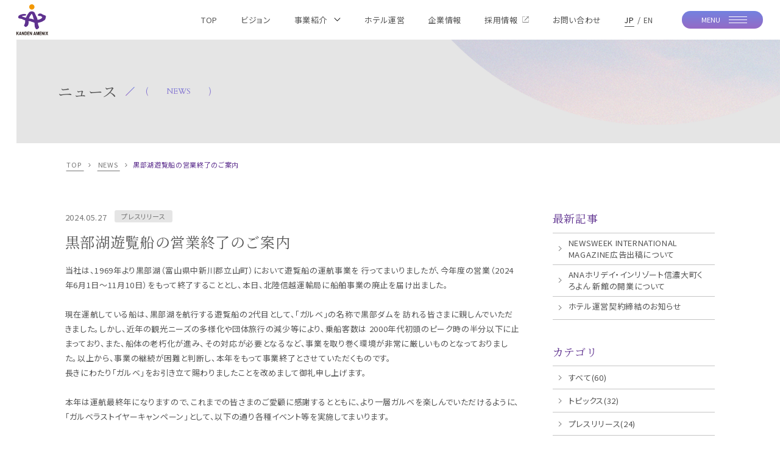

--- FILE ---
content_type: text/html; charset=UTF-8
request_url: https://www.k-amenix.co.jp/news/111/
body_size: 35336
content:


<!DOCTYPE html>
<html class="mouse lower modern chrome mac fv_plain" lang="ja">
<head prefix="og: http://ogp.me/ns# fb: http://ogp.me/ns/fb# website: http://ogp.me/ns/website#">
	<meta charset="utf-8">
	<title>黒部湖遊覧船の営業終了のご案内 | NEWS【公式】株式会社関電アメニックス</title>
	<meta name="keywords" content="株式会社関電アメニックス,関西電力グループホテル事業,北アルプス観光,大阪,心斎橋,船場,採用,NEWS">
	<meta name="description" content="株式会社関電アメニックスはホテル事業を中心に、ゴルフ、レストランなど幅広い事業を展開する関電グループ企業です。当社は、1969年より黒部湖（富山県中新川郡立山町）において遊覧船の運航事業を 行ってまいりましたが、今年度の営業（2024年6月1日～11月10日）をもって終了することとし、本日、北陸信越運輸局に船舶事業の廃止...">
	<!-- Google Tag Manager -->
	<script>(function(w,d,s,l,i){w[l]=w[l]||[];w[l].push({'gtm.start':
	new Date().getTime(),event:'gtm.js'});var f=d.getElementsByTagName(s)[0],
	j=d.createElement(s),dl=l!='dataLayer'?'&l='+l:'';j.async=true;j.src=
	'https://www.googletagmanager.com/gtm.js?id='+i+dl;f.parentNode.insertBefore(j,f);
	})(window,document,'script','dataLayer','GTM-P9ZR8QM');</script>
	<!-- End Google Tag Manager -->
		<meta name="viewport" content="width=device-width, initial-scale=0.0, minimum-scale=1.0">
		<meta name="format-detection" content="telephone=no">
	<link rel="index" href="https://www.k-amenix.co.jp/">
	<link rel="canonical" href="https://www.k-amenix.co.jp/news/111/">

			<!-- favicon -->
		<link rel="shortcut icon" href="https://www.k-amenix.co.jp/favicon.ico">
	
			<!-- apple-touch-icon -->
		<link rel="apple-touch-icon" href="https://www.k-amenix.co.jp/apple-touch-icon.png">
			<link rel='dns-prefetch' href='//www.googletagmanager.com'>
	<link rel='dns-prefetch' href='//code.jquery.com'>

	<!-- Open graph tags -->
		<meta property="fb:app_id" content="">
	<meta property="og:site_name" content="【公式】株式会社関電アメニックス">
	<meta property="og:title" content="黒部湖遊覧船の営業終了のご案内 | NEWS【公式】株式会社関電アメニックス">
	<meta property="og:type" content="website">
	<meta property="og:url" content="https://www.k-amenix.co.jp/news/111/">
	<meta property="og:description" content="株式会社関電アメニックスはホテル事業を中心に、ゴルフ、レストランなど幅広い事業を展開する関電グループ企業です。当社は、1969年より黒部湖（富山県中新川郡立山町）において遊覧船の運航事業を 行ってまいりましたが、今年度の営業（2024年6月1日～11月10日）をもって終了することとし、本日、北陸信越運輸局に船舶事業の廃止...">
					<meta property="og:image" content="https://www.k-amenix.co.jp/ogp.jpg">
			<meta name="twitter:card" content="summary_large_image">

<!-- *** stylesheet *** -->
<link rel="preconnect" href="https://fonts.googleapis.com">
<link rel="preconnect" href="https://fonts.gstatic.com" crossorigin>
<link href="https://fonts.googleapis.com/css2?family=Cardo&family=Noto+Sans+JP&family=Noto+Serif+JP&family=Open+Sans&display=swap" rel="stylesheet">
<!-- ▼共通CSS読み込み -->
<link rel="stylesheet" href="https://www.k-amenix.co.jp/files/css/first_load.css?v=2024032784901">
<link href="https://www.k-amenix.co.jp/files/css/common.css?v=20240327105747" rel="stylesheet">
<!-- ▼下層CSS読み込み -->
<link href="https://www.k-amenix.co.jp/files/css/news.css?v=2024032784905" rel="stylesheet">
<!-- *** javascript *** -->
<script>
if (window.innerWidth <= 767 && window.innerHeight > window.innerWidth) {
	document.documentElement.style.fontSize = ((26 / (767 / 100)) * window.innerWidth * 0.001 / 16) * 1000 + '%';
}
</script>
<script>const location_file = 'https://www.k-amenix.co.jp/files/';</script>
<script src="https://www.k-amenix.co.jp/files/js/bundle.min.js?v=20250403141522" defer></script>
</head>

<body id="news_detail">
<!-- Google Tag Manager (noscript) -->
<noscript><iframe src="https://www.googletagmanager.com/ns.html?id=GTM-P9ZR8QM"
height="0" width="0" style="display:none;visibility:hidden"></iframe></noscript>
<!-- End Google Tag Manager (noscript) -->
<div id="abi_page">
<div id="header">
	<header class="header">
		<div class="wrp_header">
			<div class="con_h_logo">
								<p class="logo">
					<a href="https://www.k-amenix.co.jp/" aria-label="TOPページへ"><img width="52" height="50" src="https://www.k-amenix.co.jp/files/images/common/logo.svg" alt="株式会社 関電アメニックス"></a>
				</p>
							</div>
			<nav class="con_h_nav">
				<ul>
					<li><a href="https://www.k-amenix.co.jp/"><span>TOP</span></a></li>
					<li><a href="https://www.k-amenix.co.jp/vision/"><span>ビジョン</span></a></li>
										<li class="tmp_acc view_pc">
						<a class="acc_btn js-hover-show" href="https://www.k-amenix.co.jp/service/"><span>事業紹介 <svg class="ic_down" aria-label="移動する"><use xlink:href="#ic_down" /></svg></span></a>
						<div class="acc_target">
							<ul>
								<li>
									<a href="https://www.k-amenix.co.jp/service/hotel/"><span>ホテル事業</span><svg class="ic_rt" aria-label="次へ"><use xlink:href="#ic_rt" /></svg></a>
								</li>
								<li>
									<a href="https://www.k-amenix.co.jp/service/golf/"><span>ゴルフ事業</span><svg class="ic_rt" aria-label="次へ"><use xlink:href="#ic_rt" /></svg></a>
								</li>
								<li>
									<a href="https://www.k-amenix.co.jp/service/sightseeing/"><span>観光・バス事業</span><svg class="ic_rt" aria-label="次へ"><use xlink:href="#ic_rt" /></svg></a>
								</li>
							</ul>
						</div>
					</li>
										<li><a href="https://www.k-amenix.co.jp/hotel_release/"><span>ホテル運営</span></a></li>
										<li><a href="https://www.k-amenix.co.jp/company/"><span>企業情報</span></a></li>
					<li><a href="https://www.k-amenix.co.jp/recruit/" target="_blank" rel="noopener"><span>採用情報<svg class="ic_blank" aria-label="外部リンクを開く"><use xlink:href="#ic_blank" /></svg></span></a></li>
					<li><a href="https://www.k-amenix.co.jp/contact/"><span>お問い合わせ</span></a></li>
				</ul>
							<div class="box_lang">
				<ul>
					<li class="is-active"><a href="https://www.k-amenix.co.jp/">JP</a></li>
					<li><a href="https://www.k-amenix.co.jp/en/" target="_blank" rel="noopener">EN</a></li>
				</ul>
			</div>
			</nav>
			<div class="con_h_menu">
				<button class="btn_menu js-popup-open" aria-label="モーダルメニューを開く" data-modal-btn="modal-menu">
					<div class="inner">
						<span class="en">
							<span>MENU</span>
							<span>CLOSE</span>
						</span>
						<span class="ic" aria-hidden="true"><span></span></span>
					</div>
				</button>
			</div>
		</div>
	</header><!-- /.wrp_header-->
	</div><!-- /#header -->

<div class="wrp_lower_fv fv_plain">
	<section class="con_lower_fv">
		<h1 class="tmp_st fv_st">
			<span class="jp">ニュース</span>
			<span class="en" aria-hidden="true">NEWS</span>
		</h1>
					</section><!-- /.con_lower_fv -->
</div><!--/.wrp_lower_fv -->

<!-- パンくず -->
<div class="con_topicpath">
	<div class="topicpath">
		<ul vocab="https://schema.org/" typeof="BreadcrumbList">
			<li property="itemListElement" typeof="ListItem">
				<a property="item" href="https://www.k-amenix.co.jp/" typeof="WebPage">
					<span property="name">TOP</span>
				</a>
				<svg class="ic_rt" aria-label="次へ"><use xlink:href="#ic_rt" /></svg>				<meta property="position" content="1">
			</li>
			<li property="itemListElement" typeof="ListItem">
<a property="item" href="https://www.k-amenix.co.jp/news/" typeof="WebPage">
<span property="name">NEWS</span>
</a>
<svg class="ic_rt" aria-label="次へ"><use xlink:href="#ic_rt" /></svg><meta property="position" content="2">
</li>
<li property="itemListElement" typeof="ListItem">
<span property="name">黒部湖遊覧船の営業終了のご案内</span>
<meta property="position" content="3">
</li>
		</ul>
	</div><!-- /.topicpath -->
</div>
<div id="main_and_aside">
<main id="main">

	<div class="con_news">
		
<div class="main_news_det">
	<div class="news_title">
		<div class="txt_inf">
			<time datetime="2024-05-27">2024.05.27</time>
										<p class="cate">
					<span class="cate cate2">プレスリリース</span>
				</p>
					</div>
		<h2 class="title">黒部湖遊覧船の営業終了のご案内</h2>
	</div><!-- /.news_title -->

	<div class="box_det">
		    <div class="txt">
	当社は、1969年より黒部湖（富山県中新川郡立山町）において遊覧船の運航事業を 行ってまいりましたが、今年度の営業（2024年6月1日～11月10日）をもって終了することとし、本日、北陸信越運輸局に船舶事業の廃止を届け出ました。<br><br>現在運航している船は、黒部湖を航行する遊覧船の2代目として、「ガルベ」の名称で黒部ダムを 訪れる皆さまに親しんでいただきました。しかし、近年の観光ニーズの多様化や団体旅行の減少等により、乗船客数は 2000年代初頭のピーク時の半分以下に止まっており、また、船体の老朽化が進み、その対応が必要となるなど、事業を取り巻く環境が非常に厳しいものとなっておりました。以上から、事業の継続が困難と判断し、本年をもって事業終了とさせていただくものです。<br>長きにわたり「ガルベ」をお引き立て賜わりましたことを改めまして御礼申し上げます。<br><br>本年は運航最終年になりますので、これまでの皆さまのご愛顧に感謝するとともに、より一層ガルベを楽しんでいただけるように、「ガルベラストイヤーキャンペーン」として、以下の通り各種イベント等を実施してまいります。<br><br>＜黒部湖遊覧船「ガルベ」ラストイヤーキャンペーン＞<br>１．メモリアル商品の販売（船舶、ダム、扇沢各売店）<br>２．乗船記念缶バッジ付き乗船券（期間限定）<br>３．黒部ダムレストにて遊覧船「ガルベ」コラボメニュー<br>４．遊覧船船着場にてお弁当販売（ガル弁当）<br>５．黒部ダムレストドリンクコーナーにて遊覧船「ガルベ」スイーツ販売<br>６．乗船記念「船舶カード」進呈（期間限定先着1,000枚）<br>７．操舵室にて記念撮影（日時限定）<br>８．山の日イベント（８/１１ お子様乗船無料、グッズ販売など）<br><br>遊覧船の事業終了後も、引き続き黒部ダムを訪れる皆さまに楽しんでいただけるようなサービスの提供に努めてまいります。
<div style="text-align: right;">以上</div>
</div>    	<div class="btn tmp_btn_base pdf">
		<a href="/datas/files/2024/05/28/348553a4f88d768a82c8d62cc20a13751afd79ec.pdf" target="_blank" rel="noopener">
			<span class="jp">プレスリリース_黒部湖遊覧船の営業終了のご案内</span>
			<svg class="ic_pdf" aria-label="PDFファイルを開く"><use xlink:href="#ic_pdf" /></svg>		</a>
	</div>
	</div>

		<div class="box_pager">
					<p class="btn_prev">
				<a href="https://www.k-amenix.co.jp/news/106/">前の記事へ</a>
			</p>
				<p class="btn_list">
			<a href="https://www.k-amenix.co.jp/news/">一覧に戻る</a>
		</p>
					<p class="btn_next">
				<a href="https://www.k-amenix.co.jp/news/112/">次の記事へ</a>
			</p>
			</div><!-- /.box_pager -->
</div><!-- /.main -->
		 
	<div class="side">
		<div class="box_side">
			<p class="st">最新記事</p>
			<ul class="box_new">
														<li>
						<a href="https://www.k-amenix.co.jp/news/132/" >
							<span>NEWSWEEK INTERNATIONAL MAGAZINE広告出稿について</span>
						</a>
					</li>
														<li>
						<a href="https://www.k-amenix.co.jp/news/130/" >
							<span>ANAホリデイ・インリゾート信濃大町くろよん 新館の開業について</span>
						</a>
					</li>
														<li>
						<a href="https://www.k-amenix.co.jp/news/126/" >
							<span>ホテル運営契約締結のお知らせ</span>
						</a>
					</li>
							</ul>
		</div><!-- /.box_side -->

		<div class="box_side">
			<p class="st">カテゴリ</p>
			<ul class="box_cate">
				<li class="check" >
					<a href="https://www.k-amenix.co.jp/news/">すべて(60)</a>
				</li>
																					<li class="">
							<a href="https://www.k-amenix.co.jp/news/?category=1">
								トピックス(32)
							</a>
						</li>
																	<li class="">
							<a href="https://www.k-amenix.co.jp/news/?category=2">
								プレスリリース(24)
							</a>
						</li>
																	<li class="">
							<a href="https://www.k-amenix.co.jp/news/?category=3">
								電子公告(4)
							</a>
						</li>
												</ul>
		</div><!-- /.box_side -->

		<div class="box_side">
			<p class="st">アーカイブ</p>
			<ul class="box_mon">
									<li>
						<p class="accordion">2026年(1)</p>
						<ol>
																							<li>
									<a href="https://www.k-amenix.co.jp/news/?year=2026&amp;month=01">
										<span>01月(1)</span>
									</a>
								</li>
													</ol>
					</li>
									<li>
						<p class="accordion">2025年(3)</p>
						<ol>
																							<li>
									<a href="https://www.k-amenix.co.jp/news/?year=2025&amp;month=09">
										<span>09月(1)</span>
									</a>
								</li>
																							<li>
									<a href="https://www.k-amenix.co.jp/news/?year=2025&amp;month=08">
										<span>08月(1)</span>
									</a>
								</li>
																							<li>
									<a href="https://www.k-amenix.co.jp/news/?year=2025&amp;month=06">
										<span>06月(1)</span>
									</a>
								</li>
													</ol>
					</li>
									<li>
						<p class="accordion">2024年(5)</p>
						<ol>
																							<li>
									<a href="https://www.k-amenix.co.jp/news/?year=2024&amp;month=09">
										<span>09月(1)</span>
									</a>
								</li>
																							<li>
									<a href="https://www.k-amenix.co.jp/news/?year=2024&amp;month=07">
										<span>07月(1)</span>
									</a>
								</li>
																							<li>
									<a href="https://www.k-amenix.co.jp/news/?year=2024&amp;month=06">
										<span>06月(1)</span>
									</a>
								</li>
																							<li>
									<a href="https://www.k-amenix.co.jp/news/?year=2024&amp;month=05">
										<span>05月(1)</span>
									</a>
								</li>
																							<li>
									<a href="https://www.k-amenix.co.jp/news/?year=2024&amp;month=02">
										<span>02月(1)</span>
									</a>
								</li>
													</ol>
					</li>
									<li>
						<p class="accordion">2023年(5)</p>
						<ol>
																							<li>
									<a href="https://www.k-amenix.co.jp/news/?year=2023&amp;month=07">
										<span>07月(2)</span>
									</a>
								</li>
																							<li>
									<a href="https://www.k-amenix.co.jp/news/?year=2023&amp;month=06">
										<span>06月(1)</span>
									</a>
								</li>
																							<li>
									<a href="https://www.k-amenix.co.jp/news/?year=2023&amp;month=05">
										<span>05月(1)</span>
									</a>
								</li>
																							<li>
									<a href="https://www.k-amenix.co.jp/news/?year=2023&amp;month=01">
										<span>01月(1)</span>
									</a>
								</li>
													</ol>
					</li>
									<li>
						<p class="accordion">2022年(3)</p>
						<ol>
																							<li>
									<a href="https://www.k-amenix.co.jp/news/?year=2022&amp;month=10">
										<span>10月(1)</span>
									</a>
								</li>
																							<li>
									<a href="https://www.k-amenix.co.jp/news/?year=2022&amp;month=06">
										<span>06月(1)</span>
									</a>
								</li>
																							<li>
									<a href="https://www.k-amenix.co.jp/news/?year=2022&amp;month=05">
										<span>05月(1)</span>
									</a>
								</li>
													</ol>
					</li>
									<li>
						<p class="accordion">2021年(14)</p>
						<ol>
																							<li>
									<a href="https://www.k-amenix.co.jp/news/?year=2021&amp;month=11">
										<span>11月(1)</span>
									</a>
								</li>
																							<li>
									<a href="https://www.k-amenix.co.jp/news/?year=2021&amp;month=09">
										<span>09月(3)</span>
									</a>
								</li>
																							<li>
									<a href="https://www.k-amenix.co.jp/news/?year=2021&amp;month=07">
										<span>07月(2)</span>
									</a>
								</li>
																							<li>
									<a href="https://www.k-amenix.co.jp/news/?year=2021&amp;month=06">
										<span>06月(1)</span>
									</a>
								</li>
																							<li>
									<a href="https://www.k-amenix.co.jp/news/?year=2021&amp;month=05">
										<span>05月(2)</span>
									</a>
								</li>
																							<li>
									<a href="https://www.k-amenix.co.jp/news/?year=2021&amp;month=04">
										<span>04月(2)</span>
									</a>
								</li>
																							<li>
									<a href="https://www.k-amenix.co.jp/news/?year=2021&amp;month=03">
										<span>03月(1)</span>
									</a>
								</li>
																							<li>
									<a href="https://www.k-amenix.co.jp/news/?year=2021&amp;month=02">
										<span>02月(1)</span>
									</a>
								</li>
																							<li>
									<a href="https://www.k-amenix.co.jp/news/?year=2021&amp;month=01">
										<span>01月(1)</span>
									</a>
								</li>
													</ol>
					</li>
									<li>
						<p class="accordion">2020年(4)</p>
						<ol>
																							<li>
									<a href="https://www.k-amenix.co.jp/news/?year=2020&amp;month=07">
										<span>07月(1)</span>
									</a>
								</li>
																							<li>
									<a href="https://www.k-amenix.co.jp/news/?year=2020&amp;month=06">
										<span>06月(1)</span>
									</a>
								</li>
																							<li>
									<a href="https://www.k-amenix.co.jp/news/?year=2020&amp;month=03">
										<span>03月(1)</span>
									</a>
								</li>
																							<li>
									<a href="https://www.k-amenix.co.jp/news/?year=2020&amp;month=01">
										<span>01月(1)</span>
									</a>
								</li>
													</ol>
					</li>
									<li>
						<p class="accordion">2019年(5)</p>
						<ol>
																							<li>
									<a href="https://www.k-amenix.co.jp/news/?year=2019&amp;month=09">
										<span>09月(1)</span>
									</a>
								</li>
																							<li>
									<a href="https://www.k-amenix.co.jp/news/?year=2019&amp;month=04">
										<span>04月(1)</span>
									</a>
								</li>
																							<li>
									<a href="https://www.k-amenix.co.jp/news/?year=2019&amp;month=03">
										<span>03月(2)</span>
									</a>
								</li>
																							<li>
									<a href="https://www.k-amenix.co.jp/news/?year=2019&amp;month=01">
										<span>01月(1)</span>
									</a>
								</li>
													</ol>
					</li>
									<li>
						<p class="accordion">2018年(11)</p>
						<ol>
																							<li>
									<a href="https://www.k-amenix.co.jp/news/?year=2018&amp;month=10">
										<span>10月(2)</span>
									</a>
								</li>
																							<li>
									<a href="https://www.k-amenix.co.jp/news/?year=2018&amp;month=09">
										<span>09月(1)</span>
									</a>
								</li>
																							<li>
									<a href="https://www.k-amenix.co.jp/news/?year=2018&amp;month=08">
										<span>08月(1)</span>
									</a>
								</li>
																							<li>
									<a href="https://www.k-amenix.co.jp/news/?year=2018&amp;month=06">
										<span>06月(1)</span>
									</a>
								</li>
																							<li>
									<a href="https://www.k-amenix.co.jp/news/?year=2018&amp;month=05">
										<span>05月(1)</span>
									</a>
								</li>
																							<li>
									<a href="https://www.k-amenix.co.jp/news/?year=2018&amp;month=04">
										<span>04月(3)</span>
									</a>
								</li>
																							<li>
									<a href="https://www.k-amenix.co.jp/news/?year=2018&amp;month=03">
										<span>03月(1)</span>
									</a>
								</li>
																							<li>
									<a href="https://www.k-amenix.co.jp/news/?year=2018&amp;month=02">
										<span>02月(1)</span>
									</a>
								</li>
													</ol>
					</li>
									<li>
						<p class="accordion">2017年(8)</p>
						<ol>
																							<li>
									<a href="https://www.k-amenix.co.jp/news/?year=2017&amp;month=12">
										<span>12月(1)</span>
									</a>
								</li>
																							<li>
									<a href="https://www.k-amenix.co.jp/news/?year=2017&amp;month=09">
										<span>09月(1)</span>
									</a>
								</li>
																							<li>
									<a href="https://www.k-amenix.co.jp/news/?year=2017&amp;month=05">
										<span>05月(3)</span>
									</a>
								</li>
																							<li>
									<a href="https://www.k-amenix.co.jp/news/?year=2017&amp;month=04">
										<span>04月(1)</span>
									</a>
								</li>
																							<li>
									<a href="https://www.k-amenix.co.jp/news/?year=2017&amp;month=03">
										<span>03月(2)</span>
									</a>
								</li>
													</ol>
					</li>
									<li>
						<p class="accordion">2016年(1)</p>
						<ol>
																							<li>
									<a href="https://www.k-amenix.co.jp/news/?year=2016&amp;month=11">
										<span>11月(1)</span>
									</a>
								</li>
													</ol>
					</li>
							</ul>
		</div>
	</div><!-- /.side -->
	</div><!-- /.con_news -->

</main><!-- /#main -->
</div><!-- /#main_and_aside -->
<footer id="footer">
	<div class="wrp_footer">
		<div class="con_f_info">
			<p class="logo">
				<a href="https://www.k-amenix.co.jp/"  aria-label="TOPページへ">
								<img data-aspectratio="52/50" width="52" height="50" class="lazyload " src="[data-uri]" data-src="https://www.k-amenix.co.jp/files/images/common/logo.svg" alt="株式会社 関電アメニックス">
	<noscript><img src="https://www.k-amenix.co.jp/files/images/common/logo.svg" alt="株式会社 関電アメニックス"></noscript>
					</a>
			</p>
			<p class="name">株式会社 関電アメニックス</p>
			<div class="add">
				<p>〒550-0011<br>大阪府大阪市西区阿波座1丁目6-1</p>
				<div class="tmp_txt_btn">
					<a href="https://maps.app.goo.gl/JosMeszusE2ZsPPd9" target="_blank" rel="noopener">
						<span class="jp">Google Maps</span>
						<svg class="ic_map" aria-label="マップを開く"><use xlink:href="#ic_map" /></svg>					</a>
				</div>
			</div>
		</div>
		<div class="con_f_nav">
				<nav class="tmp_nav">
		<ul class="nav_m">
			<li><a href="https://www.k-amenix.co.jp/">TOP<svg class="ic_rt" aria-label="次へ"><use xlink:href="#ic_rt" /></svg></a></li>
			<li>
				<a class="view_pc-tab" href="https://www.k-amenix.co.jp/vision/">ビジョン<svg class="ic_rt" aria-label="次へ"><use xlink:href="#ic_rt" /></svg></a>
				<div class="tmp_acc">
					<button class="acc_btn js-accordion sp_only view_sp">ビジョン<svg class="ic_down" aria-label="移動する"><use xlink:href="#ic_down" /></svg></button>
					<div class="acc_target">
						<ul class="inn_list">
							<li class="view_sp"><a href="https://www.k-amenix.co.jp/vision/">ビジョンTOP</a></li>
							<li><a href="https://www.k-amenix.co.jp/vision/#lnk_vis01">企業理念</a></li>
							<li><a href="https://www.k-amenix.co.jp/vision/#lnk_vis02">経営理念</a></li>
						</ul>
					</div>
				</div>
			</li>
			<li>
				<a class="view_pc-tab" href="https://www.k-amenix.co.jp/service/">事業紹介<svg class="ic_rt" aria-label="次へ"><use xlink:href="#ic_rt" /></svg></a>
				<div class="tmp_acc">
					<button class="acc_btn js-accordion sp_only view_sp">事業紹介<svg class="ic_down" aria-label="移動する"><use xlink:href="#ic_down" /></svg></button>
					<div class="acc_target">
						<ul class="inn_list">
							<li class="view_sp"><a href="https://www.k-amenix.co.jp/service/">事業紹介TOP</a></li>
							<li><a href="https://www.k-amenix.co.jp/service/hotel/">ホテル事業</a></li>
							<li><a href="https://www.k-amenix.co.jp/service/golf/">ゴルフ事業</a></li>
							<li><a href="https://www.k-amenix.co.jp/service/sightseeing/">観光・バス事業</a></li>
						</ul>
					</div>
				</div>
			</li>
						<li><a href="https://www.k-amenix.co.jp/hotel_release/">ホテル運営<svg class="ic_rt" aria-label="次へ"><use xlink:href="#ic_rt" /></svg></a></li>
						<li>
				<a class="view_pc-tab" href="https://www.k-amenix.co.jp/company/">企業情報<svg class="ic_rt" aria-label="次へ"><use xlink:href="#ic_rt" /></svg></a>
				<div class="tmp_acc">
					<button class="acc_btn js-accordion sp_only view_sp">企業情報<svg class="ic_down" aria-label="移動する"><use xlink:href="#ic_down" /></svg></button>
					<div class="acc_target">
						<ul class="inn_list pc-noline">
							<li class="view_sp"><a href="https://www.k-amenix.co.jp/company/">企業情報TOP</a></li>
													</ul>
					</div>
				</div>
			</li>
			<li><a href="https://www.k-amenix.co.jp/news/">NEWS<svg class="ic_rt" aria-label="次へ"><use xlink:href="#ic_rt" /></svg></a></li>
			<li><a href="https://www.k-amenix.co.jp/recruit/" target="_blank" rel="noopener">採用情報<svg class="ic_blank" aria-label="外部リンクを開く"><use xlink:href="#ic_blank" /></svg></a></li>
			<li><a href="https://www.k-amenix.co.jp/contact/">お問い合わせ<svg class="ic_rt" aria-label="次へ"><use xlink:href="#ic_rt" /></svg></a></li>
		</ul>
		<ul class="nav_s">
			<li><a href="https://www.k-amenix.co.jp/kuroyonshop/">黒部ダムオリジナルグッズ販売</a></li>
			<li><a href="https://www.k-amenix.co.jp/law/">特定商取引に関する法律に基づく表記</a></li>
			<li><a href="https://www.k-amenix.co.jp/privacy/">個人情報保護方針</a></li>
		</ul>
	</nav><!--/.tmp_nav-->
		</div>
	</div>
	<div class="wrp_group">
		<a href="https://www.kepco.co.jp/" target="_blank" rel="noopener">
						<img data-aspectratio="274/21" width="274" height="21" class="lazyload " src="[data-uri]" data-src="https://www.k-amenix.co.jp/files/images/common/logo_group.svg" alt="関西電力グループ">
	<noscript><img src="https://www.k-amenix.co.jp/files/images/common/logo_group.svg" alt="関西電力グループ"></noscript>
			</a>
		<p id="copyright">© KANDEN AMENIX Co.,Ltd.All Rights Reserved.</p>
	</div>
	<div class="back_top">
		<a href="#abi_page">
			<span class="en">Back to top</span>
			<span class="ic" aria-hidden="true"><svg class="ic_down" aria-label="移動する"><use xlink:href="#ic_down" /></svg></span>
		</a>
	</div>
</footer><!-- #footer -->

<div class="wrp_modal js-popup" data-modal-cont="modal-menu">
	<div class="con_modal">
		<div class="box_modal_head">
						<div class="box_lang">
				<ul>
					<li class="is-active"><a href="https://www.k-amenix.co.jp/">JP</a></li>
					<li><a href="https://www.k-amenix.co.jp/en/" target="_blank" rel="noopener">EN</a></li>
				</ul>
			</div>
			<button class="btn_menu js-popup-close" aria-label="モーダルメニューを閉じる">
				<div class="inner">
					<span class="en">
						<span>MENU</span>
						<span>CLOSE</span>
					</span>
					<span class="ic" aria-hidden="true"><span></span></span>
				</div>
			</button>
		</div>
		<div class="box_modal">
				<nav class="tmp_nav">
		<ul class="nav_m">
			<li><a href="https://www.k-amenix.co.jp/">TOP<svg class="ic_rt" aria-label="次へ"><use xlink:href="#ic_rt" /></svg></a></li>
			<li>
				<a class="view_pc-tab" href="https://www.k-amenix.co.jp/vision/">ビジョン<svg class="ic_rt" aria-label="次へ"><use xlink:href="#ic_rt" /></svg></a>
				<div class="tmp_acc">
					<button class="acc_btn js-accordion sp_only view_sp">ビジョン<svg class="ic_down" aria-label="移動する"><use xlink:href="#ic_down" /></svg></button>
					<div class="acc_target">
						<ul class="inn_list">
							<li class="view_sp"><a href="https://www.k-amenix.co.jp/vision/">ビジョンTOP</a></li>
							<li><a href="https://www.k-amenix.co.jp/vision/#lnk_vis01">企業理念</a></li>
							<li><a href="https://www.k-amenix.co.jp/vision/#lnk_vis02">経営理念</a></li>
						</ul>
					</div>
				</div>
			</li>
			<li>
				<a class="view_pc-tab" href="https://www.k-amenix.co.jp/service/">事業紹介<svg class="ic_rt" aria-label="次へ"><use xlink:href="#ic_rt" /></svg></a>
				<div class="tmp_acc">
					<button class="acc_btn js-accordion sp_only view_sp">事業紹介<svg class="ic_down" aria-label="移動する"><use xlink:href="#ic_down" /></svg></button>
					<div class="acc_target">
						<ul class="inn_list">
							<li class="view_sp"><a href="https://www.k-amenix.co.jp/service/">事業紹介TOP</a></li>
							<li><a href="https://www.k-amenix.co.jp/service/hotel/">ホテル事業</a></li>
							<li><a href="https://www.k-amenix.co.jp/service/golf/">ゴルフ事業</a></li>
							<li><a href="https://www.k-amenix.co.jp/service/sightseeing/">観光・バス事業</a></li>
						</ul>
					</div>
				</div>
			</li>
						<li><a href="https://www.k-amenix.co.jp/hotel_release/">ホテル運営<svg class="ic_rt" aria-label="次へ"><use xlink:href="#ic_rt" /></svg></a></li>
						<li>
				<a class="view_pc-tab" href="https://www.k-amenix.co.jp/company/">企業情報<svg class="ic_rt" aria-label="次へ"><use xlink:href="#ic_rt" /></svg></a>
				<div class="tmp_acc">
					<button class="acc_btn js-accordion sp_only view_sp">企業情報<svg class="ic_down" aria-label="移動する"><use xlink:href="#ic_down" /></svg></button>
					<div class="acc_target">
						<ul class="inn_list pc-noline">
							<li class="view_sp"><a href="https://www.k-amenix.co.jp/company/">企業情報TOP</a></li>
													</ul>
					</div>
				</div>
			</li>
			<li><a href="https://www.k-amenix.co.jp/news/">NEWS<svg class="ic_rt" aria-label="次へ"><use xlink:href="#ic_rt" /></svg></a></li>
			<li><a href="https://www.k-amenix.co.jp/recruit/" target="_blank" rel="noopener">採用情報<svg class="ic_blank" aria-label="外部リンクを開く"><use xlink:href="#ic_blank" /></svg></a></li>
			<li><a href="https://www.k-amenix.co.jp/contact/">お問い合わせ<svg class="ic_rt" aria-label="次へ"><use xlink:href="#ic_rt" /></svg></a></li>
		</ul>
		<ul class="nav_s">
			<li><a href="https://www.k-amenix.co.jp/kuroyonshop/">黒部ダムオリジナルグッズ販売</a></li>
			<li><a href="https://www.k-amenix.co.jp/law/">特定商取引に関する法律に基づく表記</a></li>
			<li><a href="https://www.k-amenix.co.jp/privacy/">個人情報保護方針</a></li>
		</ul>
	</nav><!--/.tmp_nav-->
			<p class="logo view_pc-tab">
				<a href="https://www.k-amenix.co.jp/"  aria-label="TOPページへ">
								<img data-aspectratio="52/50" width="52" height="50" class="lazyload " src="[data-uri]" data-src="https://www.k-amenix.co.jp/files/images/common/logo.svg" alt="株式会社 関電アメニックス">
	<noscript><img src="https://www.k-amenix.co.jp/files/images/common/logo.svg" alt="株式会社 関電アメニックス"></noscript>
					</a>
			</p>
		</div>
	</div>
	<div class="modal_bg_menu js-popup-bg"></div>
</div><!-- /.wrp_modal -->

<svg id="svg_defs">
	<symbol id="ic_rt" viewBox="0 0 11.7 21.3">
		<path d="M1.1,21.3L0,20.2l9.5-9.5L0,1.1L1.1,0l10.6,10.7C11.7,10.7,1.1,21.3,1.1,21.3z"/>
	</symbol>
	<symbol id="ic_down" viewBox="0 0 21.2 11.7">
		<path d="M10.6,11.7L0,1.1L1.1,0l9.5,9.5L20.1,0l1.1,1.1L10.6,11.7z"/>
	</symbol>
	<symbol id="ic_tel" viewBox="0 0 31.7 31.7">
		<path d="M29.6,31.7c-3.4,0-6.8-0.9-10.3-2.7c-3.5-1.8-6.7-4.1-9.5-7c-2.9-2.9-5.2-6-7-9.5C0.9,8.9,0,5.5,0,2.2c0-0.3,0-0.7,0.1-1.1
		c0-0.4,0.1-0.8,0.2-1.1h8.2l1.8,7.8l-5.4,5.1c2,3.3,4.1,6.1,6.5,8.4c2.3,2.3,5.1,4.3,8.3,6.1l5.3-5.6l7,1.5v8.2
		c-0.3,0-0.7,0.1-1.1,0.1C30.3,31.6,29.9,31.7,29.6,31.7z"/>
	</symbol>
	<symbol id="ic_pdf" viewBox="0 0 512 512">
		<g>
			<path class="st0" d="M378.4,0H208.3h-13.2l-9.3,9.3L57,138.1l-9.3,9.3v13.2v265.5c0,47.4,38.5,85.9,85.9,85.9h244.8
				c47.4,0,85.9-38.5,85.9-85.9V85.9C464.3,38.5,425.8,0,378.4,0z M432.5,426.1c0,29.9-24.2,54.1-54.1,54.1H133.6
				c-29.9,0-54.1-24.2-54.1-54.1V160.6h83.7c24.9,0,45.1-20.2,45.1-45.1V31.8h170.1c29.9,0,54.1,24.2,54.1,54.1V426.1z"/>
			<path class="st0" d="M171.9,252.8h-28.5c-5.4,0-8.7,3.5-8.7,8.8v73.8c0,6.4,4.2,10.6,10,10.6c5.7,0,9.9-4.2,9.9-10.6V313
				c0-0.5,0.3-0.8,0.8-0.8h16.4c20.1,0,32.2-12.2,32.2-29.6C204.1,264.9,192.2,252.8,171.9,252.8z M170.7,294.9h-15.2
				c-0.5,0-0.8-0.3-0.8-0.8v-23.2c0-0.5,0.3-0.8,0.8-0.8h15.2c8.4,0,13.4,5,13.4,12.5C184.2,290,179.1,294.9,170.7,294.9z"/>
			<path class="st0" d="M250.2,252.8h-21.9c-5.4,0-8.7,3.5-8.7,8.8v74.8c0,5.3,3.3,8.7,8.7,8.7h21.9c19.7,0,31.9-6.2,36.8-21.3
				c1.8-5.3,2.7-11.7,2.7-24.9c0-13.2-1-19.6-2.7-24.9C282.1,259,269.9,252.8,250.2,252.8z M267.9,316.9c-2.3,7.3-9,10.5-18.2,10.5
				h-9.2c-0.5,0-0.8-0.3-0.8-0.8v-55.1c0-0.5,0.3-0.8,0.8-0.8h9.2c9.2,0,15.9,3.1,18.2,10.5c1,3.1,1.6,8.6,1.6,17.9
				C269.5,308.3,268.8,313.8,267.9,316.9z"/>
			<path class="st0" d="M361.2,252.8h-44.8c-5.4,0-8.7,3.5-8.7,8.8v73.8c0,6.4,4.2,10.6,10.1,10.6c5.7,0,9.9-4.2,9.9-10.6V309
				c0-0.5,0.3-0.8,0.8-0.8h26.1c5.8,0,9.2-3.5,9.2-8.6c0-5-3.4-8.6-9.2-8.6h-26.1c-0.5,0-0.8-0.3-0.8-0.8v-19.4c0-0.5,0.3-0.8,0.8-0.8
				h32.7c5.6,0,9.2-3.7,9.2-8.6C370.4,256.5,366.7,252.8,361.2,252.8z"/>
		</g>
	</symbol>
	<symbol id="ic_blank" viewBox="0 0 32 32">
		<path d="M0,32V0h14v1.5H1.5v28.9h28.9V18H32v14H0z M11.3,21.8l-1.1-1.1L29.4,1.5H19.1V0H32v12.9h-1.5V2.7 C30.5,2.7,11.3,21.8,11.3,21.8z"/>
	</symbol>
	<symbol id="ic_map" viewBox="0 0 29.4 37.7">
		<path d="M14.7,17.3c0.7,0,1.3-0.3,1.8-0.8c0.5-0.5,0.7-1.1,0.8-1.8c0-0.7-0.3-1.3-0.8-1.8c-0.5-0.5-1.1-0.8-1.8-0.8 s-1.3,0.3-1.8,0.8c-0.5,0.5-0.7,1.1-0.8,1.8c0,0.7,0.3,1.3,0.8,1.8C13.4,17,14,17.2,14.7,17.3z M14.7,37.7c-5-4.5-8.7-8.6-11.1-12.4 S0,18.1,0,15.1c0-4.6,1.5-8.3,4.4-11S10.8,0,14.7,0C18.6,0,22,1.4,25,4.1s4.5,6.4,4.5,11c0,3-1.2,6.4-3.6,10.2 C23.4,29.1,19.7,33.2,14.7,37.7z" />
	</symbol>
	<symbol id="ic_download" viewBox="0 -960 960 960">
		<path d="M480-336.923 338.461-478.462l28.308-28.769L460-414v-346h40v346l93.231-93.231 28.308 28.769L480-336.923ZM264.615-200Q237-200 218.5-218.5 200-237 200-264.615v-96.923h40v96.923q0 9.23 7.692 16.923Q255.385-240 264.615-240h430.77q9.23 0 16.923-7.692Q720-255.385 720-264.615v-96.923h40v96.923Q760-237 741.5-218.5 723-200 695.385-200h-430.77Z"/>
	</symbol>
</svg>
</div><!-- #abi_page -->
</body>
</html>


--- FILE ---
content_type: text/css
request_url: https://www.k-amenix.co.jp/files/css/first_load.css?v=2024032784901
body_size: 63142
content:
html,article,aside,audio,blockquote,body,dd,dialog,div,dl,dt,fieldset,figure,footer,form,h1,h2,h3,h4,h5,h6,header,hgroup,input,li,mark,menu,nav,ol,p,pre,section,td,textarea,th,time,ul,video,main{margin:0;padding:0;word-wrap:break-word;overflow-wrap:break-word;font-feature-settings:"palt"}address,caption,cite,code,dfn,em,strong,th,var{font-style:normal;word-wrap:break-word;overflow-wrap:break-word}table{border-collapse:collapse;border-spacing:0}caption,th{text-align:left}q:after,q:before{content:""}embed,object{vertical-align:top}legend{display:none}h1,h2,h3,h4,h5,h6{font-size:100%}abbr,acronym,fieldset,img{border:0}li{list-style-type:none}sup{vertical-align:super;font-size:0.5em}img{vertical-align:top}i{font-style:normal}svg{vertical-align:middle}article,aside,dialog,figure,footer,header,hgroup,nav,section,main{display:block}nav,ul{list-style:none}:root{--color-text:#555;--color-text-sub:#1b1b1b;--color-cv:#AA8E59;--color-st:#5E318F;--color-gray:#767676;--color-line:#959595;--color-tbl:#E5E5E5;--color-sub:#c5c5c5;--color-grd-str:#7382e0;--color-grd-end:#956ac5;--color-bg:#FAFAFA;--color-red:#c1695f;--color-logo-or:#F39800;--color-logo-pu:#5E318F;--re-color-grd-str:#544AA1;--re-color-grd-end:#5e318f;--re-color-st:#3F9392;--re-color-hover:#DBD3F5;--re-color-bg:#3B2651}html{letter-spacing:.05em}@media only screen and (min-width: 768px){html{line-height:calc(24 / 13)}}@media only screen and (max-width: 767px){html{line-height:calc(24 / 13)}}@media only screen and (min-width: 1441px){html{font-size:calc(16 / 16 * 100%)}}@media only screen and (min-width: 1441px) and (max-width: 1600px){html{font-size:calc((16 - 1) / 16 * 100%)}}@media only screen and (min-width: 1025px) and (max-width: 1440px){html{font-size:calc(13 / 16 * 100%)}}@media only screen and (min-width: 1025px) and (max-width: 1259px){html{font-size:calc((13 - 1) / 16 * 100%)}}@media only screen and (min-width: 768px) and (max-width: 1024px){html{font-size:calc((13 - 1) / 16 * 100%)}}body{background-color:#fff;color:var(--color-text);position:relative}body a{color:inherit;text-decoration:underline}body a:hover{text-decoration:none}body img{max-width:100%;-webkit-touch-callout:none;line-height:1}body:focus{outline:2px solid var(--color-st)}body,pre,input,textarea,select{font-family:"Noto Sans JP", "游ゴシック体", "Yu Gothic", YuGothic, "ヒラギノ角ゴ Pro", "Hiragino Kaku Gothic Pro", "メイリオ", "Meiryo", "MS Ｐゴシック", "MS PGothic", "Lucida Sans Unicode", "Lucida Grande", Verdana, Arial, sans-serif;font-weight:400;color:var(--color-text)}input,select,textarea{font-size:100%}@media only screen and (max-width: 767px){input,select,textarea{font-size:16px}}@media only screen and (max-width: 767px){input::placeholder,select::placeholder,textarea::placeholder{transform:scale(0.8);transform-origin:0 50%}}#svg_defs{display:none}svg{width:1em;height:1em;fill:inherit}svg.ic_lt{transform:rotate(-180deg)}*{box-sizing:border-box}.visually-hidden{position:absolute !important;width:1px !important;height:1px !important;padding:0 !important;margin:-1px !important;overflow:hidden !important;clip:rect(0, 0, 0, 0) !important;white-space:nowrap !important;border:0 !important}button{background:none;border:none;border-radius:0;outline:none;-webkit-appearance:none;-moz-appearance:none;appearance:none;font-family:"Noto Sans JP", "游ゴシック体", "Yu Gothic", YuGothic, "ヒラギノ角ゴ Pro", "Hiragino Kaku Gothic Pro", "メイリオ", "Meiryo", "MS Ｐゴシック", "MS PGothic", "Lucida Sans Unicode", "Lucida Grande", Verdana, Arial, sans-serif;font-weight:400;font-size:1rem;cursor:pointer;color:var(--color-text)}button::-ms-expand{display:none}@media only screen and (min-width: 1025px){body .view_tab-sp,body .view_tab{display:none !important}}@media only screen and (min-width: 768px){body .view_sp{display:none !important}}@media only screen and (max-width: 1024px){body .view_pc{display:none !important}}@media only screen and (max-width: 767px){body .view_pc-tab,body .view_tab{display:none !important}}@media only screen and (min-width: 1025px) and (max-width: 1440px){body .view_pcl{display:none !important}}@media only screen and (max-width: 1024px){body .view_pcl{display:none !important}}@media only screen and (min-width: 1441px){body .view_pcs{display:none !important}}@media only screen and (max-width: 1024px){body .view_pcs{display:none !important}}@media only screen and (min-width: 1025px){br[data-pc=false]{display:none}}@media only screen and (min-width: 1441px){br[data-pcl=false]{display:none}}@media only screen and (min-width: 1025px) and (max-width: 1440px){br[data-pcs=false]{display:none}}@media only screen and (min-width: 768px) and (max-width: 1024px){br[data-tab=false]{display:none}}@media only screen and (max-width: 767px){br[data-sp=false]{display:none}}img{width:100%;height:auto}img.lazyload,img.lazyloading{opacity:0;visibility:hidden}img.lazyloaded{opacity:1;visibility:visible;transition:opacity 0.3s ease-out;height:auto}img[loading=lazy]{width:100%;height:auto}.mouse .over{-moz-transition:opacity .3s ease-in;-o-transition:opacity .3s ease-in;-webkit-transition:opacity .3s ease-in;transition:opacity .3s ease-in}.mouse .over:hover,.touch .over.touchstart{filter:progid:DXImageTransform.Microsoft.Alpha(Opacity=70);opacity:.7}.touch .over{-webkit-tap-highlight-color:transparent}.touch .over.touchend{-moz-transition-delay:200ms;-o-transition-delay:200ms;-webkit-transition-delay:200ms;transition-delay:200ms}#abi_page{width:100%;position:relative;overflow:hidden}@media only screen and (min-width: 1025px){#abi_page{width:100%}}@media only screen and (min-width: 768px){#abi_page{font-size:100% !important}}#contents{max-width:2560px;margin-right:auto;margin-left:auto;position:relative;z-index:1}.p_att{font-size:.92rem;line-height:1.83333;color:var(--color-cv)}.p_lead{font-size:1.38rem;font-family:"Noto Serif JP", "游明朝", "Yu Mincho", YuMincho, "ヒラギノ明朝 Pro W3", "Hiragino Mincho Pro", "HGS明朝E", "ＭＳ Ｐ明朝", "MS PMincho", "Times New Roman", Times, Garamond, Georgia, serif;font-weight:400;line-height:1.55556}.p_lead.c_bk{color:var(--color-text-sub)}.tmp_st [class^="jp"],.tmp_st_xl [class^="jp"],.tmp_st_l [class^="jp"],.tmp_st_m [class^="jp"],.tmp_st_s [class^="jp"]{font-family:"Noto Serif JP", "游明朝", "Yu Mincho", YuMincho, "ヒラギノ明朝 Pro W3", "Hiragino Mincho Pro", "HGS明朝E", "ＭＳ Ｐ明朝", "MS PMincho", "Times New Roman", Times, Garamond, Georgia, serif;font-weight:400}.tmp_st [class^="en"],.tmp_st_xl [class^="en"],.tmp_st_l [class^="en"],.tmp_st_m [class^="en"],.tmp_st_s [class^="en"]{font-weight:400;letter-spacing:0;font-family:'Cardo', serif}.tmp_st .sub,.tmp_st_xl .sub,.tmp_st_l .sub,.tmp_st_m .sub,.tmp_st_s .sub{font-family:"Noto Sans JP", "游ゴシック体", "Yu Gothic", YuGothic, "ヒラギノ角ゴ Pro", "Hiragino Kaku Gothic Pro", "メイリオ", "Meiryo", "MS Ｐゴシック", "MS PGothic", "Lucida Sans Unicode", "Lucida Grande", Verdana, Arial, sans-serif;font-weight:400;letter-spacing:0}.tmp_st.align_c,.align_c.tmp_st_xl,.align_c.tmp_st_l,.align_c.tmp_st_m,.align_c.tmp_st_s{text-align:center}@media only screen and (max-width: 767px){.tmp_st.align_sp_c,.align_sp_c.tmp_st_xl,.align_sp_c.tmp_st_l,.align_sp_c.tmp_st_m,.align_sp_c.tmp_st_s{text-align:center}}.tmp_st.flex_set,.flex_set.tmp_st_xl,.flex_set.tmp_st_l,.flex_set.tmp_st_m,.flex_set.tmp_st_s{display:flex;flex-direction:row-reverse;justify-content:flex-end}.tmp_st.flex_c,.flex_c.tmp_st_xl,.flex_c.tmp_st_l,.flex_c.tmp_st_m,.flex_c.tmp_st_s{display:flex;flex-direction:row-reverse;justify-content:center}.tmp_st.flex_c .sub+.jp,.flex_c.tmp_st_xl .sub+.jp,.flex_c.tmp_st_l .sub+.jp,.flex_c.tmp_st_m .sub+.jp,.flex_c.tmp_st_s .sub+.jp{margin-right:.25em}.tmp_st .c_wt,.tmp_st_xl .c_wt,.tmp_st_l .c_wt,.tmp_st_m .c_wt,.tmp_st_s .c_wt{color:#fff}.tmp_st .c_cv,.tmp_st_xl .c_cv,.tmp_st_l .c_cv,.tmp_st_m .c_cv,.tmp_st_s .c_cv{color:var(--color-cv)}.tmp_st .c_bk,.tmp_st_xl .c_bk,.tmp_st_l .c_bk,.tmp_st_m .c_bk,.tmp_st_s .c_bk{color:var(--color-text-sub)}.tmp_st .c_st,.tmp_st_xl .c_st,.tmp_st_l .c_st,.tmp_st_m .c_st,.tmp_st_s .c_st{color:var(--color-st)}.tmp_st .c_gr,.tmp_st_xl .c_gr,.tmp_st_l .c_gr,.tmp_st_m .c_gr,.tmp_st_s .c_gr{color:#519c9b}.tmp_st.tate [class^="jp"],.tate.tmp_st_xl [class^="jp"],.tate.tmp_st_l [class^="jp"],.tate.tmp_st_m [class^="jp"],.tate.tmp_st_s [class^="jp"],.tmp_st.tate .sub,.tate.tmp_st_xl .sub,.tate.tmp_st_l .sub,.tate.tmp_st_m .sub,.tate.tmp_st_s .sub{writing-mode:tb-rl;writing-mode:vertical-rl;-moz-writing-mode:vertical-rl;-o-writing-mode:vertical-rl;-webkit-writing-mode:vertical-rl;-webkit-text-orientation:upright;-moz-text-orientation:upright;-ms-text-orientation:upright;text-orientation:upright;text-align:left;display:inline-block;font-feature-settings:normal}.tmp_st.tate [class^="en"],.tate.tmp_st_xl [class^="en"],.tate.tmp_st_l [class^="en"],.tate.tmp_st_m [class^="en"],.tate.tmp_st_s [class^="en"]{writing-mode:tb-rl;writing-mode:vertical-rl;-moz-writing-mode:vertical-rl;-o-writing-mode:vertical-rl;-webkit-writing-mode:vertical-rl;text-align:left;display:inline-block;font-feature-settings:normal}@media only screen and (min-width: 768px){.tmp_st.tate_pt [class^="jp"],.tate_pt.tmp_st_xl [class^="jp"],.tate_pt.tmp_st_l [class^="jp"],.tate_pt.tmp_st_m [class^="jp"],.tate_pt.tmp_st_s [class^="jp"]{writing-mode:tb-rl;writing-mode:vertical-rl;-moz-writing-mode:vertical-rl;-o-writing-mode:vertical-rl;-webkit-writing-mode:vertical-rl;-webkit-text-orientation:upright;-moz-text-orientation:upright;-ms-text-orientation:upright;text-orientation:upright;text-align:left;display:inline-block;font-feature-settings:normal}}.tmp_st_xl .jp{line-height:1.22222}@media only screen and (min-width: 1025px){.tmp_st_xl .jp{font-size:2.77rem}}@media only screen and (min-width: 768px) and (max-width: 1024px){.tmp_st_xl .jp{font-size:2.62rem}}@media only screen and (max-width: 767px){.tmp_st_xl .jp{font-size:1.85rem}}.tmp_st_l .jp{line-height:1.33333}@media only screen and (min-width: 768px){.tmp_st_l .jp{font-size:1.85rem}}@media only screen and (max-width: 767px){.tmp_st_l .jp{font-size:1.75rem}}.tmp_st_m .jp{line-height:1.55556}@media only screen and (min-width: 768px){.tmp_st_m .jp{font-size:1.38rem}}@media only screen and (max-width: 767px){.tmp_st_m .jp{font-size:1.5rem}}.tmp_st_s .jp{font-size:1.23rem;line-height:1.4375;letter-spacing:.06em}.tmp_slider_normal .slider_inner:not(.swiper-initialized) .swiper-wrapper>.swiper-slide:not(:first-child){display:none}.tmp_slider_normal .slider_inner:not(.swiper-initialized) .swiper-next,.tmp_slider_normal .slider_inner:not(.swiper-initialized) .swiper-prev{display:none}[class^="tmp_slider_"]{position:relative}[class^="tmp_slider_"].side_arrow .slider_inner{position:relative}[class^="tmp_slider_"].side_arrow .swiper-next,[class^="tmp_slider_"].side_arrow .swiper-prev{cursor:pointer;z-index:10;display:flex;align-items:center;justify-content:center;border-radius:1000px;border:1px solid var(--color-st);background-color:var(--color-st);transition:background-color .3s ease}@media only screen and (min-width: 768px){[class^="tmp_slider_"].side_arrow .swiper-next,[class^="tmp_slider_"].side_arrow .swiper-prev{width:2.76rem}}@media only screen and (max-width: 767px){[class^="tmp_slider_"].side_arrow .swiper-next,[class^="tmp_slider_"].side_arrow .swiper-prev{width:2.75em}}@media only screen and (min-width: 768px){[class^="tmp_slider_"].side_arrow .swiper-next,[class^="tmp_slider_"].side_arrow .swiper-prev{height:2.76rem}}@media only screen and (max-width: 767px){[class^="tmp_slider_"].side_arrow .swiper-next,[class^="tmp_slider_"].side_arrow .swiper-prev{height:2.75em}}[class^="tmp_slider_"].side_arrow .swiper-next svg,[class^="tmp_slider_"].side_arrow .swiper-prev svg{transition:fill .3s ease;fill:#fff;width:.75em;height:.75em}.mouse [class^="tmp_slider_"].side_arrow .swiper-next:hover,.touch [class^="tmp_slider_"].side_arrow .swiper-next.touchstart,.mouse [class^="tmp_slider_"].side_arrow .swiper-prev:hover,.touch [class^="tmp_slider_"].side_arrow .swiper-prev.touchstart{background-color:#fff}.mouse [class^="tmp_slider_"].side_arrow .swiper-next:hover svg,.touch [class^="tmp_slider_"].side_arrow .swiper-next.touchstart svg,.mouse [class^="tmp_slider_"].side_arrow .swiper-prev:hover svg,.touch [class^="tmp_slider_"].side_arrow .swiper-prev.touchstart svg{fill:var(--color-st)}.touch [class^="tmp_slider_"].side_arrow .swiper-next,.touch [class^="tmp_slider_"].side_arrow .swiper-prev{-webkit-tap-highlight-color:transparent}.touch [class^="tmp_slider_"].side_arrow .swiper-next.touchend,.touch [class^="tmp_slider_"].side_arrow .swiper-prev.touchend{-moz-transition-delay:200ms;-o-transition-delay:200ms;-webkit-transition-delay:200ms;transition-delay:200ms}[class^="tmp_slider_"].side_arrow .swiper-next,[class^="tmp_slider_"].side_arrow .swiper-prev{position:absolute;top:50%;transform:translateY(-50%)}@media only screen and (min-width: 768px){[class^="tmp_slider_"].side_arrow .swiper-next{right:1.53rem}}@media only screen and (max-width: 767px){[class^="tmp_slider_"].side_arrow .swiper-next{right:.5em}}@media only screen and (min-width: 768px){[class^="tmp_slider_"].side_arrow .swiper-prev{left:1.53rem}}@media only screen and (max-width: 767px){[class^="tmp_slider_"].side_arrow .swiper-prev{left:.5em}}@media only screen and (min-width: 768px){[class^="tmp_slider_"].pagination{padding-bottom:3.84rem}}@media only screen and (max-width: 767px){[class^="tmp_slider_"].pagination{padding-bottom:2.5em}}[class^="tmp_slider_"].pagination .js-swiper-pagination{width:auto;position:absolute;z-index:10;left:0;right:0;margin-right:auto;margin-left:auto;display:flex;flex-wrap:wrap;justify-content:center;z-index:2}@media only screen and (min-width: 768px){[class^="tmp_slider_"].pagination .js-swiper-pagination{bottom:-3.47rem}}@media only screen and (max-width: 767px){[class^="tmp_slider_"].pagination .js-swiper-pagination{bottom:-2em}}[class^="tmp_slider_"].pagination .js-swiper-pagination .swiper-pagination-bullet{background-color:transparent !important}[class^="tmp_slider_"].pagination .js-swiper-pagination span{text-align:center;letter-spacing:0;line-height:1;border-radius:0 !important;opacity:1;margin:0 0.5em !important;box-sizing:content-box;color:var(--color-st);position:relative}@media only screen and (min-width: 768px){[class^="tmp_slider_"].pagination .js-swiper-pagination span{min-width:.76rem}}@media only screen and (max-width: 767px){[class^="tmp_slider_"].pagination .js-swiper-pagination span{min-width:.85em}}@media only screen and (min-width: 768px){[class^="tmp_slider_"].pagination .js-swiper-pagination span{font-size:1.23rem}}@media only screen and (max-width: 767px){[class^="tmp_slider_"].pagination .js-swiper-pagination span{font-size:1.04rem}}[class^="tmp_slider_"].pagination .js-swiper-pagination span.swiper-pagination-total::before{content:"/";position:absolute;top:50%;transform:translateY(-50%);left:-0.7em}[class^="tmp_slider_"].num_pagination_rt .slider_inner{position:relative}[class^="tmp_slider_"].num_pagination_rt .js-number-pagination{width:auto !important;z-index:2;display:flex;align-items:center;right:1em !important;left:auto !important}@media only screen and (min-width: 768px){[class^="tmp_slider_"].num_pagination_rt .js-number-pagination{bottom:.76rem}}@media only screen and (max-width: 767px){[class^="tmp_slider_"].num_pagination_rt .js-number-pagination{bottom:1em}}[class^="tmp_slider_"].num_pagination_rt .js-number-pagination>span{display:inline-block;border-radius:0 !important;background:transparent !important;opacity:1 !important;color:#fff;letter-spacing:-.02em;display:block}.mouse [class^="tmp_slider_"].num_pagination_rt .js-number-pagination>span{-moz-transition:opacity .3s ease-in;-o-transition:opacity .3s ease-in;-webkit-transition:opacity .3s ease-in;transition:opacity .3s ease-in}.mouse [class^="tmp_slider_"].num_pagination_rt .js-number-pagination>span:hover,.touch [class^="tmp_slider_"].num_pagination_rt .js-number-pagination>span.touchstart{filter:progid:DXImageTransform.Microsoft.Alpha(Opacity=70);opacity:.7}.touch [class^="tmp_slider_"].num_pagination_rt .js-number-pagination>span{-webkit-tap-highlight-color:transparent}.touch [class^="tmp_slider_"].num_pagination_rt .js-number-pagination>span.touchend{-moz-transition-delay:200ms;-o-transition-delay:200ms;-webkit-transition-delay:200ms;transition-delay:200ms}@media only screen and (min-width: 768px){[class^="tmp_slider_"].num_pagination_rt .js-number-pagination>span{width:1.92rem}}@media only screen and (max-width: 767px){[class^="tmp_slider_"].num_pagination_rt .js-number-pagination>span{width:1.75em}}@media only screen and (min-width: 768px){[class^="tmp_slider_"].num_pagination_rt .js-number-pagination>span{height:1.92rem}}@media only screen and (max-width: 767px){[class^="tmp_slider_"].num_pagination_rt .js-number-pagination>span{height:2em}}@media only screen and (min-width: 768px){[class^="tmp_slider_"].num_pagination_rt .js-number-pagination>span{font-size:.92rem}}@media only screen and (max-width: 767px){[class^="tmp_slider_"].num_pagination_rt .js-number-pagination>span{font-size:1rem}}[class^="tmp_slider_"].num_pagination_rt .js-number-pagination>span.swiper-pagination-bullet-active{color:#f5ab2f}[class^="tmp_slider_"].num_pagination_lt .slider_inner{position:relative}[class^="tmp_slider_"].num_pagination_lt .js-number-pagination{width:auto !important;z-index:2;display:flex;align-items:center;left:1em !important;right:auto !important}@media only screen and (min-width: 768px){[class^="tmp_slider_"].num_pagination_lt .js-number-pagination{bottom:.76rem}}@media only screen and (max-width: 767px){[class^="tmp_slider_"].num_pagination_lt .js-number-pagination{bottom:1em}}[class^="tmp_slider_"].num_pagination_lt .js-number-pagination>span{display:inline-block;border-radius:0 !important;background:transparent !important;opacity:1 !important;color:#fff;letter-spacing:-.02em;display:block}.mouse [class^="tmp_slider_"].num_pagination_lt .js-number-pagination>span{-moz-transition:opacity .3s ease-in;-o-transition:opacity .3s ease-in;-webkit-transition:opacity .3s ease-in;transition:opacity .3s ease-in}.mouse [class^="tmp_slider_"].num_pagination_lt .js-number-pagination>span:hover,.touch [class^="tmp_slider_"].num_pagination_lt .js-number-pagination>span.touchstart{filter:progid:DXImageTransform.Microsoft.Alpha(Opacity=70);opacity:.7}.touch [class^="tmp_slider_"].num_pagination_lt .js-number-pagination>span{-webkit-tap-highlight-color:transparent}.touch [class^="tmp_slider_"].num_pagination_lt .js-number-pagination>span.touchend{-moz-transition-delay:200ms;-o-transition-delay:200ms;-webkit-transition-delay:200ms;transition-delay:200ms}@media only screen and (min-width: 768px){[class^="tmp_slider_"].num_pagination_lt .js-number-pagination>span{width:1.92rem}}@media only screen and (max-width: 767px){[class^="tmp_slider_"].num_pagination_lt .js-number-pagination>span{width:1.75em}}@media only screen and (min-width: 768px){[class^="tmp_slider_"].num_pagination_lt .js-number-pagination>span{height:1.92rem}}@media only screen and (max-width: 767px){[class^="tmp_slider_"].num_pagination_lt .js-number-pagination>span{height:2em}}@media only screen and (min-width: 768px){[class^="tmp_slider_"].num_pagination_lt .js-number-pagination>span{font-size:.92rem}}@media only screen and (max-width: 767px){[class^="tmp_slider_"].num_pagination_lt .js-number-pagination>span{font-size:1rem}}[class^="tmp_slider_"].num_pagination_lt .js-number-pagination>span.swiper-pagination-bullet-active{color:#f5ab2f}[class^="tmp_slider_"] .swiper-slide-active img.lazyload,[class^="tmp_slider_"] .swiper-slide-active img.lazyloading{opacity:1;visibility:visible}@media only screen and (min-width: 768px){.fadeUp{transition:.5s ease-in-out opacity .75s, .5s ease-in-out transform .75s}}@media only screen and (max-width: 767px){.fadeUp{transition:.5s ease-in-out opacity .5s, .5s ease-in-out transform .5s}}.fadeUp.lazyload{transform:translateY(30px);opacity:0}@media only screen and (max-width: 767px){.fadeUp.lazyload{transform:translateY(1em)}}.fadeUp.lazyloaded{transform:translateY(0);opacity:1}@media only screen and (min-width: 768px){.fadeIn{transition:.5s ease-in-out opacity .75s}}@media only screen and (max-width: 767px){.fadeIn{transition:.5s ease-in-out opacity .5s}}.fadeIn.lazyload{opacity:0}.fadeIn.lazyloaded{opacity:1}.fadeUp.delay1,.fadeIn.delay1{transition-delay:1s}.fadeUp.delay15,.fadeIn.delay15{transition-delay:1.5s}@keyframes slideIn01{0%{opacity:0;transform:translateX(-200%)}70%{opacity:1;transform:translateX(0)}}.tmp_st.bg,.bg.tmp_st_xl,.bg.tmp_st_l,.bg.tmp_st_m,.bg.tmp_st_s{background-color:var(--color-tbl)}@media only screen and (min-width: 768px){.tmp_st.bg,.bg.tmp_st_xl,.bg.tmp_st_l,.bg.tmp_st_m,.bg.tmp_st_s{padding:0.75em 1em 0.75em 2.5em}}@media only screen and (max-width: 767px){.tmp_st.bg,.bg.tmp_st_xl,.bg.tmp_st_l,.bg.tmp_st_m,.bg.tmp_st_s{padding:0.4em 1em 0.4em 2em}}.tmp_st.bg .jp,.bg.tmp_st_xl .jp,.bg.tmp_st_l .jp,.bg.tmp_st_m .jp,.bg.tmp_st_s .jp{position:relative}.tmp_st.bg .jp::before,.bg.tmp_st_xl .jp::before,.bg.tmp_st_l .jp::before,.bg.tmp_st_m .jp::before,.bg.tmp_st_s .jp::before{content:"";width:1px;height:85%;position:absolute;left:-.75em;top:50%;transform:translateY(-50%);background-color:var(--color-text-sub)}.tmp_st.rec_bg,.rec_bg.tmp_st_xl,.rec_bg.tmp_st_l,.rec_bg.tmp_st_m,.rec_bg.tmp_st_s{position:relative;background-color:var(--color-tbl)}@media only screen and (min-width: 768px){.tmp_st.rec_bg,.rec_bg.tmp_st_xl,.rec_bg.tmp_st_l,.rec_bg.tmp_st_m,.rec_bg.tmp_st_s{padding:0.85em 1em 0.85em 2.5em}}@media only screen and (max-width: 767px){.tmp_st.rec_bg,.rec_bg.tmp_st_xl,.rec_bg.tmp_st_l,.rec_bg.tmp_st_m,.rec_bg.tmp_st_s{padding:0.4em 1em 0.4em 2em}}.tmp_st.rec_bg::before,.rec_bg.tmp_st_xl::before,.rec_bg.tmp_st_l::before,.rec_bg.tmp_st_m::before,.rec_bg.tmp_st_s::before{content:"";width:1.15rem;height:100%;position:absolute;left:0;top:0;transform:translateY(0);background:url(../images/common/bg_tl_line.png) repeat-y}.tmp_st.grd,.grd.tmp_st_xl,.grd.tmp_st_l,.grd.tmp_st_m,.grd.tmp_st_s,.tmp_st.grd_center,.grd_center.tmp_st_xl,.grd_center.tmp_st_l,.grd_center.tmp_st_m,.grd_center.tmp_st_s{display:flex;flex-direction:column}.tmp_st.grd .jp,.grd.tmp_st_xl .jp,.grd.tmp_st_l .jp,.grd.tmp_st_m .jp,.grd.tmp_st_s .jp,.tmp_st.grd_center .jp,.grd_center.tmp_st_xl .jp,.grd_center.tmp_st_l .jp,.grd_center.tmp_st_m .jp,.grd_center.tmp_st_s .jp{line-height:1.2;color:var(--color-st);position:relative}.tmp_st.grd .jp::after,.grd.tmp_st_xl .jp::after,.grd.tmp_st_l .jp::after,.grd.tmp_st_m .jp::after,.grd.tmp_st_s .jp::after,.tmp_st.grd .jp::before,.grd.tmp_st_xl .jp::before,.grd.tmp_st_l .jp::before,.grd.tmp_st_m .jp::before,.grd.tmp_st_s .jp::before,.tmp_st.grd_center .jp::after,.grd_center.tmp_st_xl .jp::after,.grd_center.tmp_st_l .jp::after,.grd_center.tmp_st_m .jp::after,.grd_center.tmp_st_s .jp::after,.tmp_st.grd_center .jp::before,.grd_center.tmp_st_xl .jp::before,.grd_center.tmp_st_l .jp::before,.grd_center.tmp_st_m .jp::before,.grd_center.tmp_st_s .jp::before{display:inline-block}.tmp_st.grd .jp::after,.grd.tmp_st_xl .jp::after,.grd.tmp_st_l .jp::after,.grd.tmp_st_m .jp::after,.grd.tmp_st_s .jp::after,.tmp_st.grd_center .jp::after,.grd_center.tmp_st_xl .jp::after,.grd_center.tmp_st_l .jp::after,.grd_center.tmp_st_m .jp::after,.grd_center.tmp_st_s .jp::after{content:")"}@media only screen and (min-width: 1025px){.tmp_st.grd .jp::after,.grd.tmp_st_xl .jp::after,.grd.tmp_st_l .jp::after,.grd.tmp_st_m .jp::after,.grd.tmp_st_s .jp::after,.tmp_st.grd_center .jp::after,.grd_center.tmp_st_xl .jp::after,.grd_center.tmp_st_l .jp::after,.grd_center.tmp_st_m .jp::after,.grd_center.tmp_st_s .jp::after{padding-left:2.3rem}}@media only screen and (min-width: 768px) and (max-width: 1024px){.tmp_st.grd .jp::after,.grd.tmp_st_xl .jp::after,.grd.tmp_st_l .jp::after,.grd.tmp_st_m .jp::after,.grd.tmp_st_s .jp::after,.tmp_st.grd_center .jp::after,.grd_center.tmp_st_xl .jp::after,.grd_center.tmp_st_l .jp::after,.grd_center.tmp_st_m .jp::after,.grd_center.tmp_st_s .jp::after{padding-left:1.53rem}}@media only screen and (max-width: 767px){.tmp_st.grd .jp::after,.grd.tmp_st_xl .jp::after,.grd.tmp_st_l .jp::after,.grd.tmp_st_m .jp::after,.grd.tmp_st_s .jp::after,.tmp_st.grd_center .jp::after,.grd_center.tmp_st_xl .jp::after,.grd_center.tmp_st_l .jp::after,.grd_center.tmp_st_m .jp::after,.grd_center.tmp_st_s .jp::after{padding-left:1.5em}}.tmp_st.grd .jp::before,.grd.tmp_st_xl .jp::before,.grd.tmp_st_l .jp::before,.grd.tmp_st_m .jp::before,.grd.tmp_st_s .jp::before,.tmp_st.grd_center .jp::before,.grd_center.tmp_st_xl .jp::before,.grd_center.tmp_st_l .jp::before,.grd_center.tmp_st_m .jp::before,.grd_center.tmp_st_s .jp::before{content:"("}@media only screen and (min-width: 1025px){.tmp_st.grd .jp::before,.grd.tmp_st_xl .jp::before,.grd.tmp_st_l .jp::before,.grd.tmp_st_m .jp::before,.grd.tmp_st_s .jp::before,.tmp_st.grd_center .jp::before,.grd_center.tmp_st_xl .jp::before,.grd_center.tmp_st_l .jp::before,.grd_center.tmp_st_m .jp::before,.grd_center.tmp_st_s .jp::before{padding-right:2.3rem}}@media only screen and (min-width: 768px) and (max-width: 1024px){.tmp_st.grd .jp::before,.grd.tmp_st_xl .jp::before,.grd.tmp_st_l .jp::before,.grd.tmp_st_m .jp::before,.grd.tmp_st_s .jp::before,.tmp_st.grd_center .jp::before,.grd_center.tmp_st_xl .jp::before,.grd_center.tmp_st_l .jp::before,.grd_center.tmp_st_m .jp::before,.grd_center.tmp_st_s .jp::before{padding-right:1.53rem}}@media only screen and (max-width: 767px){.tmp_st.grd .jp::before,.grd.tmp_st_xl .jp::before,.grd.tmp_st_l .jp::before,.grd.tmp_st_m .jp::before,.grd.tmp_st_s .jp::before,.tmp_st.grd_center .jp::before,.grd_center.tmp_st_xl .jp::before,.grd_center.tmp_st_l .jp::before,.grd_center.tmp_st_m .jp::before,.grd_center.tmp_st_s .jp::before{padding-right:1.5em}}@media only screen and (min-width: 768px){.tmp_st.grd .jp+.en,.grd.tmp_st_xl .jp+.en,.grd.tmp_st_l .jp+.en,.grd.tmp_st_m .jp+.en,.grd.tmp_st_s .jp+.en,.tmp_st.grd_center .jp+.en,.grd_center.tmp_st_xl .jp+.en,.grd_center.tmp_st_l .jp+.en,.grd_center.tmp_st_m .jp+.en,.grd_center.tmp_st_s .jp+.en{margin-top:.5em}}@media only screen and (max-width: 767px){.tmp_st.grd .jp+.en,.grd.tmp_st_xl .jp+.en,.grd.tmp_st_l .jp+.en,.grd.tmp_st_m .jp+.en,.grd.tmp_st_s .jp+.en,.tmp_st.grd_center .jp+.en,.grd_center.tmp_st_xl .jp+.en,.grd_center.tmp_st_l .jp+.en,.grd_center.tmp_st_m .jp+.en,.grd_center.tmp_st_s .jp+.en{margin-top:.5em}}.tmp_st.grd .en,.grd.tmp_st_xl .en,.grd.tmp_st_l .en,.grd.tmp_st_m .en,.grd.tmp_st_s .en,.tmp_st.grd_center .en,.grd_center.tmp_st_xl .en,.grd_center.tmp_st_l .en,.grd_center.tmp_st_m .en,.grd_center.tmp_st_s .en{line-height:1;background:linear-gradient(#7382e0,#956ac5);-webkit-background-clip:text;-webkit-text-fill-color:transparent}@media only screen and (min-width: 1025px){.tmp_st.grd.size_l .en,.grd.size_l.tmp_st_xl .en,.grd.size_l.tmp_st_l .en,.grd.size_l.tmp_st_m .en,.grd.size_l.tmp_st_s .en,.tmp_st.grd_center.size_l .en,.grd_center.size_l.tmp_st_xl .en,.grd_center.size_l.tmp_st_l .en,.grd_center.size_l.tmp_st_m .en,.grd_center.size_l.tmp_st_s .en{font-size:3.54rem}}@media only screen and (min-width: 768px) and (max-width: 1024px){.tmp_st.grd.size_l .en,.grd.size_l.tmp_st_xl .en,.grd.size_l.tmp_st_l .en,.grd.size_l.tmp_st_m .en,.grd.size_l.tmp_st_s .en,.tmp_st.grd_center.size_l .en,.grd_center.size_l.tmp_st_xl .en,.grd_center.size_l.tmp_st_l .en,.grd_center.size_l.tmp_st_m .en,.grd_center.size_l.tmp_st_s .en{font-size:3.46rem}}@media only screen and (max-width: 767px){.tmp_st.grd.size_l .en,.grd.size_l.tmp_st_xl .en,.grd.size_l.tmp_st_l .en,.grd.size_l.tmp_st_m .en,.grd.size_l.tmp_st_s .en,.tmp_st.grd_center.size_l .en,.grd_center.size_l.tmp_st_xl .en,.grd_center.size_l.tmp_st_l .en,.grd_center.size_l.tmp_st_m .en,.grd_center.size_l.tmp_st_s .en{font-size:2.69rem}}@media only screen and (min-width: 1025px){.tmp_st.grd.size_m .en,.grd.size_m.tmp_st_xl .en,.grd.size_m.tmp_st_l .en,.grd.size_m.tmp_st_m .en,.grd.size_m.tmp_st_s .en,.tmp_st.grd_center.size_m .en,.grd_center.size_m.tmp_st_xl .en,.grd_center.size_m.tmp_st_l .en,.grd_center.size_m.tmp_st_m .en,.grd_center.size_m.tmp_st_s .en{font-size:2.31rem}}@media only screen and (min-width: 768px) and (max-width: 1024px){.tmp_st.grd.size_m .en,.grd.size_m.tmp_st_xl .en,.grd.size_m.tmp_st_l .en,.grd.size_m.tmp_st_m .en,.grd.size_m.tmp_st_s .en,.tmp_st.grd_center.size_m .en,.grd_center.size_m.tmp_st_xl .en,.grd_center.size_m.tmp_st_l .en,.grd_center.size_m.tmp_st_m .en,.grd_center.size_m.tmp_st_s .en{font-size:2.23rem}}@media only screen and (max-width: 767px){.tmp_st.grd.size_m .en,.grd.size_m.tmp_st_xl .en,.grd.size_m.tmp_st_l .en,.grd.size_m.tmp_st_m .en,.grd.size_m.tmp_st_s .en,.tmp_st.grd_center.size_m .en,.grd_center.size_m.tmp_st_xl .en,.grd_center.size_m.tmp_st_l .en,.grd_center.size_m.tmp_st_m .en,.grd_center.size_m.tmp_st_s .en{font-size:2.15rem}}@media only screen and (min-width: 768px){.tmp_st.grd.size_s .en,.grd.size_s.tmp_st_xl .en,.grd.size_s.tmp_st_l .en,.grd.size_s.tmp_st_m .en,.grd.size_s.tmp_st_s .en,.tmp_st.grd_center.size_s .en,.grd_center.size_s.tmp_st_xl .en,.grd_center.size_s.tmp_st_l .en,.grd_center.size_s.tmp_st_m .en,.grd_center.size_s.tmp_st_s .en{font-size:1.54rem}}@media only screen and (max-width: 767px){.tmp_st.grd.size_s .en,.grd.size_s.tmp_st_xl .en,.grd.size_s.tmp_st_l .en,.grd.size_s.tmp_st_m .en,.grd.size_s.tmp_st_s .en,.tmp_st.grd_center.size_s .en,.grd_center.size_s.tmp_st_xl .en,.grd_center.size_s.tmp_st_l .en,.grd_center.size_s.tmp_st_m .en,.grd_center.size_s.tmp_st_s .en{font-size:1.77rem}}.tmp_st.grd_center,.grd_center.tmp_st_xl,.grd_center.tmp_st_l,.grd_center.tmp_st_m,.grd_center.tmp_st_s{text-align:center}.tmp_st.set,.set.tmp_st_xl,.set.tmp_st_l,.set.tmp_st_m,.set.tmp_st_s,.tmp_st.set_center,.set_center.tmp_st_xl,.set_center.tmp_st_l,.set_center.tmp_st_m,.set_center.tmp_st_s{display:flex;flex-direction:column;align-items:flex-start}.tmp_st.set.tmp_st_l .sub,.set.tmp_st_l.tmp_st_xl .sub,.set.tmp_st_l .sub,.set.tmp_st_l.tmp_st_m .sub,.set.tmp_st_l.tmp_st_s .sub,.tmp_st.set.tmp_st_m .sub,.set.tmp_st_m.tmp_st_xl .sub,.set.tmp_st_m.tmp_st_l .sub,.set.tmp_st_m .sub,.set.tmp_st_m.tmp_st_s .sub,.tmp_st.set_center.tmp_st_l .sub,.set_center.tmp_st_l.tmp_st_xl .sub,.set_center.tmp_st_l .sub,.set_center.tmp_st_l.tmp_st_m .sub,.set_center.tmp_st_l.tmp_st_s .sub,.tmp_st.set_center.tmp_st_m .sub,.set_center.tmp_st_m.tmp_st_xl .sub,.set_center.tmp_st_m.tmp_st_l .sub,.set_center.tmp_st_m .sub,.set_center.tmp_st_m.tmp_st_s .sub{padding-bottom:.5em}@media only screen and (min-width: 768px){.tmp_st.set.tmp_st_l .sub,.set.tmp_st_l.tmp_st_xl .sub,.set.tmp_st_l .sub,.set.tmp_st_l.tmp_st_m .sub,.set.tmp_st_l.tmp_st_s .sub,.tmp_st.set.tmp_st_m .sub,.set.tmp_st_m.tmp_st_xl .sub,.set.tmp_st_m.tmp_st_l .sub,.set.tmp_st_m .sub,.set.tmp_st_m.tmp_st_s .sub,.tmp_st.set_center.tmp_st_l .sub,.set_center.tmp_st_l.tmp_st_xl .sub,.set_center.tmp_st_l .sub,.set_center.tmp_st_l.tmp_st_m .sub,.set_center.tmp_st_l.tmp_st_s .sub,.tmp_st.set_center.tmp_st_m .sub,.set_center.tmp_st_m.tmp_st_xl .sub,.set_center.tmp_st_m.tmp_st_l .sub,.set_center.tmp_st_m .sub,.set_center.tmp_st_m.tmp_st_s .sub{font-size:.77rem}}@media only screen and (max-width: 767px){.tmp_st.set.tmp_st_l .sub,.set.tmp_st_l.tmp_st_xl .sub,.set.tmp_st_l .sub,.set.tmp_st_l.tmp_st_m .sub,.set.tmp_st_l.tmp_st_s .sub,.tmp_st.set.tmp_st_m .sub,.set.tmp_st_m.tmp_st_xl .sub,.set.tmp_st_m.tmp_st_l .sub,.set.tmp_st_m .sub,.set.tmp_st_m.tmp_st_s .sub,.tmp_st.set_center.tmp_st_l .sub,.set_center.tmp_st_l.tmp_st_xl .sub,.set_center.tmp_st_l .sub,.set_center.tmp_st_l.tmp_st_m .sub,.set_center.tmp_st_l.tmp_st_s .sub,.tmp_st.set_center.tmp_st_m .sub,.set_center.tmp_st_m.tmp_st_xl .sub,.set_center.tmp_st_m.tmp_st_l .sub,.set_center.tmp_st_m .sub,.set_center.tmp_st_m.tmp_st_s .sub{font-size:.77rem}}.tmp_st.set .sub,.set.tmp_st_xl .sub,.set.tmp_st_l .sub,.set.tmp_st_m .sub,.set.tmp_st_s .sub,.tmp_st.set_center .sub,.set_center.tmp_st_xl .sub,.set_center.tmp_st_l .sub,.set_center.tmp_st_m .sub,.set_center.tmp_st_s .sub{order:-1}.tmp_st.set_center,.set_center.tmp_st_xl,.set_center.tmp_st_l,.set_center.tmp_st_m,.set_center.tmp_st_s{align-items:center;text-align:center}.tmp_st.line,.line.tmp_st_xl,.line.tmp_st_l,.line.tmp_st_m,.line.tmp_st_s,.tmp_st.line_center,.line_center.tmp_st_xl,.line_center.tmp_st_l,.line_center.tmp_st_m,.line_center.tmp_st_s{display:flex;flex-direction:column}.tmp_st.line .jp,.line.tmp_st_xl .jp,.line.tmp_st_l .jp,.line.tmp_st_m .jp,.line.tmp_st_s .jp,.tmp_st.line_center .jp,.line_center.tmp_st_xl .jp,.line_center.tmp_st_l .jp,.line_center.tmp_st_m .jp,.line_center.tmp_st_s .jp{line-height:1.4;position:relative}@media only screen and (min-width: 768px){.tmp_st.line .jp,.line.tmp_st_xl .jp,.line.tmp_st_l .jp,.line.tmp_st_m .jp,.line.tmp_st_s .jp,.tmp_st.line_center .jp,.line_center.tmp_st_xl .jp,.line_center.tmp_st_l .jp,.line_center.tmp_st_m .jp,.line_center.tmp_st_s .jp{padding-top:.76rem}}@media only screen and (max-width: 767px){.tmp_st.line .jp,.line.tmp_st_xl .jp,.line.tmp_st_l .jp,.line.tmp_st_m .jp,.line.tmp_st_s .jp,.tmp_st.line_center .jp,.line_center.tmp_st_xl .jp,.line_center.tmp_st_l .jp,.line_center.tmp_st_m .jp,.line_center.tmp_st_s .jp{padding-top:.75em}}.tmp_st.line .jp::before,.line.tmp_st_xl .jp::before,.line.tmp_st_l .jp::before,.line.tmp_st_m .jp::before,.line.tmp_st_s .jp::before,.tmp_st.line_center .jp::before,.line_center.tmp_st_xl .jp::before,.line_center.tmp_st_l .jp::before,.line_center.tmp_st_m .jp::before,.line_center.tmp_st_s .jp::before{content:"";height:1px;position:absolute;left:0;top:0;background-color:var(--color-text)}@media only screen and (min-width: 768px){.tmp_st.line .jp::before,.line.tmp_st_xl .jp::before,.line.tmp_st_l .jp::before,.line.tmp_st_m .jp::before,.line.tmp_st_s .jp::before,.tmp_st.line_center .jp::before,.line_center.tmp_st_xl .jp::before,.line_center.tmp_st_l .jp::before,.line_center.tmp_st_m .jp::before,.line_center.tmp_st_s .jp::before{width:.76rem}}@media only screen and (max-width: 767px){.tmp_st.line .jp::before,.line.tmp_st_xl .jp::before,.line.tmp_st_l .jp::before,.line.tmp_st_m .jp::before,.line.tmp_st_s .jp::before,.tmp_st.line_center .jp::before,.line_center.tmp_st_xl .jp::before,.line_center.tmp_st_l .jp::before,.line_center.tmp_st_m .jp::before,.line_center.tmp_st_s .jp::before{width:.76rem}}.tmp_st.line_center,.line_center.tmp_st_xl,.line_center.tmp_st_l,.line_center.tmp_st_m,.line_center.tmp_st_s{text-align:center}.tmp_st.line_center .jp::before,.line_center.tmp_st_xl .jp::before,.line_center.tmp_st_l .jp::before,.line_center.tmp_st_m .jp::before,.line_center.tmp_st_s .jp::before{right:0;margin-right:auto;margin-left:auto}@keyframes zoomUp{0%{transform:scale(1)}100%{transform:scale(1.15)}}.tmp_slider_zoom .swiper-slide-active .inner,.tmp_slider_zoom .swiper-slide-duplicate-active .inner,.tmp_slider_zoom .swiper-slide-prev .inner{animation:zoomUp 12s linear 0s normal both}.tmp_slider_zoom .swiper-slide{overflow:hidden}.tmp_slider_zoom .slider_inner:not(.swiper-initialized) .swiper-wrapper>.swiper-slide:not(:first-child){display:none}.tmp_slider_zoom .slider_inner:not(.swiper-initialized) .swiper-pagination{display:none}.btn_menu{position:relative;cursor:pointer;color:#fff;transition:border-color .3s ease-in-out, color .3s ease-in-out, background-color .3s ease-in-out;border-radius:3.84rem;line-height:1.2;color:#fff;overflow:hidden;background-color:transparent;border:1px solid transparent}@media only screen and (min-width: 768px){.btn_menu{height:2.46rem}}@media only screen and (max-width: 767px){.btn_menu{height:3.5em}}@media only screen and (min-width: 768px){.btn_menu{padding:0.5em 1em}}@media only screen and (max-width: 767px){.btn_menu{padding:0.25em 0.5em}}.btn_menu::before{content:"";position:absolute;left:0;top:0;width:100%;height:100%;background-image:linear-gradient(#7382e0 0%,#956ac5 100%);transition:opacity .3s ease-in-out}.btn_menu .inner{display:flex;align-items:center;justify-content:center;position:relative}.btn_menu .inner .en{position:relative;display:block;overflow:hidden;z-index:3}@media only screen and (min-width: 768px){.btn_menu .inner .en{font-size:.85rem}}@media only screen and (max-width: 767px){.btn_menu .inner .en{font-size:1rem}}@media only screen and (min-width: 768px){.btn_menu .inner .en{padding:0 1.25em 0 0.5em}}@media only screen and (max-width: 767px){.btn_menu .inner .en{padding:0 1em 0 0.5em}}.btn_menu .inner .en span{transition:transform .4s ease, opacity .4s ease;display:block}.btn_menu .inner .en span:nth-child(1){opacity:1;position:relative;transform:translate(0, 0)}.btn_menu .inner .en span:nth-child(2){position:absolute;left:10%;top:0;opacity:0;transform:translate(0, 100%)}.btn_menu .ic{height:.65em;display:flex;align-items:center;transition:height .3s ease-in-out;position:relative}@media only screen and (min-width: 768px){.btn_menu .ic{width:2.3rem}}@media only screen and (max-width: 767px){.btn_menu .ic{width:2.5em}}.btn_menu .ic>span{width:100%;height:1px;transition:background-color .3s ease-in-out;background-color:#fff}.btn_menu .ic>span::before,.btn_menu .ic>span::after{content:"";transition:transform .2s ease, top .2s ease 0.2s, background-color .3s ease-in-out;background-color:#fff;display:block;position:absolute;height:1px;left:0;width:100%}.btn_menu .ic>span::before{top:0%;transform:translateY(-100%)}.btn_menu .ic>span::after{top:100%}.is-popup-active .btn_menu.js-popup-open,.is-popup-active .btn_menu.js-popup-close{background-color:#fff;border-color:var(--color-st)}.is-popup-active .btn_menu.js-popup-open::before,.is-popup-active .btn_menu.js-popup-close::before{opacity:0}.is-popup-active .btn_menu.js-popup-open .inner .en span,.is-popup-active .btn_menu.js-popup-close .inner .en span{background:linear-gradient(#7382e0,#956ac5);-webkit-background-clip:text;-webkit-text-fill-color:transparent}.is-popup-active .btn_menu.js-popup-open .inner .en span:nth-child(1),.is-popup-active .btn_menu.js-popup-close .inner .en span:nth-child(1){opacity:0;transform:translate(0, -100%)}.is-popup-active .btn_menu.js-popup-open .inner .en span:nth-child(2),.is-popup-active .btn_menu.js-popup-close .inner .en span:nth-child(2){opacity:1;transform:translate(0, 0)}.is-popup-active .btn_menu.js-popup-open .ic>span,.is-popup-active .btn_menu.js-popup-close .ic>span{background-color:transparent !important}.is-popup-active .btn_menu.js-popup-open .ic>span::before,.is-popup-active .btn_menu.js-popup-open .ic>span::after,.is-popup-active .btn_menu.js-popup-close .ic>span::before,.is-popup-active .btn_menu.js-popup-close .ic>span::after{background-color:var(--color-st);transition:transform .2s ease 0.2s, top .2s ease}.is-popup-active .btn_menu.js-popup-open .ic>span::before,.is-popup-active .btn_menu.js-popup-close .ic>span::before{transform-origin:center center;transform:rotate(20deg);top:50%}.is-popup-active .btn_menu.js-popup-open .ic>span::after,.is-popup-active .btn_menu.js-popup-close .ic>span::after{transform-origin:center center;transform:rotate(-20deg);top:50%;width:100%;max-width:100%}.header{z-index:10;position:relative;width:100%}@media only screen and (min-width: 1441px){.header{height:75px}}@media only screen and (min-width: 1025px) and (max-width: 1440px){.header{height:5rem}}@media only screen and (min-width: 768px) and (max-width: 1024px){.header{height:5rem}}@media only screen and (max-width: 767px){.header{height:5em}}.lower .header{background-color:#fff}.wrp_header{margin-right:auto;margin-left:auto;transition:transform .4s ease-in-out, opacity .4s ease-in-out;display:flex;height:100%}@media only screen and (min-width: 1025px){.wrp_header{width:calc(1380 / 1440 * 100%);max-width:calc(1380px)}}@media only screen and (min-width: 1025px) and (min-width: 1441px){.wrp_header{max-width:calc(1380px * ((16 + 3) / 13))}}@media only screen and (min-width: 1025px) and (min-width: 1441px) and (max-width: 1600px){.wrp_header{max-width:calc(1380px * ((16 + 2) / 13))}}@media only screen and (min-width: 768px) and (max-width: 1024px){.wrp_header{width:calc(1380 / 1440 * 100%)}}@media only screen and (max-width: 767px){.wrp_header{width:calc(690 / 750 * 100%)}}.con_h_logo{display:flex;flex-direction:column;justify-content:center;position:relative}.con_h_logo .logo a{display:block}@media only screen and (min-width: 768px){.con_h_logo .logo a{width:4rem}}@media only screen and (max-width: 767px){.con_h_logo .logo a{width:3.75em}}.mouse .con_h_logo .logo a{-moz-transition:opacity .3s ease-in;-o-transition:opacity .3s ease-in;-webkit-transition:opacity .3s ease-in;transition:opacity .3s ease-in}.mouse .con_h_logo .logo a:hover,.touch .con_h_logo .logo a.touchstart{filter:progid:DXImageTransform.Microsoft.Alpha(Opacity=70);opacity:.7}.touch .con_h_logo .logo a{-webkit-tap-highlight-color:transparent}.touch .con_h_logo .logo a.touchend{-moz-transition-delay:200ms;-o-transition-delay:200ms;-webkit-transition-delay:200ms;transition-delay:200ms}.con_h_nav{position:relative;height:100%;margin-right:0;margin-left:auto;display:flex;align-items:flex-start}.con_h_nav a,.con_h_nav button{text-decoration:none;display:flex;flex-direction:column;justify-content:center;transition:color .3s ease-in-out}.con_h_nav>ul{width:auto;height:100%;display:flex;align-items:flex-start}@media only screen and (max-width: 1024px){.lower .con_h_nav>ul{display:none}}.con_h_nav>ul>li{height:100%}@media only screen and (min-width: 1025px){.con_h_nav>ul>li:nth-child(n+2){margin-left:1.92rem}}@media only screen and (min-width: 1025px) and (max-width: 1259px){.con_h_nav>ul>li:nth-child(n+2){margin-left:1.53rem}}.con_h_nav>ul>li>a,.con_h_nav>ul>li>button{height:100%;line-height:1.4;padding:.5em}.con_h_nav>ul>li>a svg,.con_h_nav>ul>li>button svg{transform:scale(0.8) translateY(-0.15em);transform-origin:center;margin-left:.5em;display:inline-block;transition:fill .3s ease-in-out}.mouse .con_h_nav>ul>li>a:hover,.touch .con_h_nav>ul>li>a.touchstart,.mouse .con_h_nav>ul>li>button:hover,.touch .con_h_nav>ul>li>button.touchstart{color:var(--color-cv)}.mouse .con_h_nav>ul>li>a:hover svg,.touch .con_h_nav>ul>li>a.touchstart svg,.mouse .con_h_nav>ul>li>button:hover svg,.touch .con_h_nav>ul>li>button.touchstart svg{fill:var(--color-cv)}.touch .con_h_nav>ul>li>a,.touch .con_h_nav>ul>li>button{-webkit-tap-highlight-color:transparent}.touch .con_h_nav>ul>li>a.touchend,.touch .con_h_nav>ul>li>button.touchend{-moz-transition-delay:200ms;-o-transition-delay:200ms;-webkit-transition-delay:200ms;transition-delay:200ms}.con_h_nav>ul .tmp_acc{position:relative}.con_h_nav>ul .tmp_acc .acc_target{position:absolute;z-index:10;left:0;display:none}@media only screen and (min-width: 1441px){.con_h_nav>ul .tmp_acc .acc_target{top:75px}}@media only screen and (min-width: 1025px) and (max-width: 1440px){.con_h_nav>ul .tmp_acc .acc_target{top:5rem}}@media only screen and (min-width: 768px) and (max-width: 1024px){.con_h_nav>ul .tmp_acc .acc_target{top:5rem}}@media only screen and (max-width: 767px){.con_h_nav>ul .tmp_acc .acc_target{top:4.25em}}.con_h_nav>ul .tmp_acc .acc_target ul{background-color:var(--color-bg);width:15.38rem;padding:.61rem 1.53rem;animation-name:modalopen;animation-duration:.75s;transition:opacity .5s ease}@media only screen and (min-width: 1025px) and (max-width: 1259px){.con_h_nav>ul .tmp_acc .acc_target ul{width:13.84rem}}.con_h_nav>ul .tmp_acc .acc_target ul li:not(:last-child) a{border-bottom:1px solid var(--color-sub)}.con_h_nav>ul .tmp_acc .acc_target ul li a{min-height:2.69rem;color:var(--color-text-sub);padding:.5em;position:relative;line-height:1}.con_h_nav>ul .tmp_acc .acc_target ul li a svg{fill:var(--color-cv);position:absolute;right:0;top:50%;transform:translateY(-50%)}.mouse .con_h_nav>ul .tmp_acc .acc_target ul li a:hover,.touch .con_h_nav>ul .tmp_acc .acc_target ul li a.touchstart{color:var(--color-cv)}.touch .con_h_nav>ul .tmp_acc .acc_target ul li a{-webkit-tap-highlight-color:transparent}.touch .con_h_nav>ul .tmp_acc .acc_target ul li a.touchend{-moz-transition-delay:200ms;-o-transition-delay:200ms;-webkit-transition-delay:200ms;transition-delay:200ms}.con_h_nav>ul .tmp_acc .acc_btn.is-active+.acc_target{display:block}.box_lang{height:100%;display:flex;justify-content:center}@media only screen and (min-width: 1025px){.box_lang{width:8.46rem}}@media only screen and (min-width: 768px) and (max-width: 1024px){.box_lang{width:6.15rem}}@media only screen and (max-width: 767px){.box_lang{margin-right:.65em}}.box_lang>ul{height:100%;display:flex;justify-content:center}.box_lang>ul li{display:flex;flex-direction:column;justify-content:center;height:100%;position:relative}.box_lang>ul li:not(:last-child){margin-right:.25em}.box_lang>ul li:not(:last-child):after{content:"/";position:absolute;top:auto;bottom:auto;right:-.4em;margin:auto 0}.box_lang>ul li a{line-height:1;position:relative;text-decoration:none}@media only screen and (min-width: 768px){.box_lang>ul li a{font-size:.92rem}}@media only screen and (max-width: 767px){.box_lang>ul li a{font-size:1.04rem}}@media only screen and (min-width: 768px){.box_lang>ul li a{padding:1em 0.5em}}@media only screen and (max-width: 767px){.box_lang>ul li a{padding:1em 0.65em}}.box_lang>ul li a::after{content:"";background-color:var(--color-text);width:60%;height:1px;position:absolute;left:50%;bottom:.5em;opacity:0;transition:opacity .3s ease;transform:translateX(-50%)}.mouse .box_lang>ul li:hover a,.touch .box_lang>ul li.touchstart a{color:var(--color-text-sub)}.mouse .box_lang>ul li:hover a::after,.touch .box_lang>ul li.touchstart a::after{opacity:1}.touch .box_lang>ul li{-webkit-tap-highlight-color:transparent}.touch .box_lang>ul li.touchend{-moz-transition-delay:200ms;-o-transition-delay:200ms;-webkit-transition-delay:200ms;transition-delay:200ms}.box_lang>ul li.is-active a{color:var(--color-text-sub)}.box_lang>ul li.is-active a::after{opacity:1}.con_h_menu{height:100%;display:flex;justify-content:center;flex-direction:column}@media only screen and (min-width: 768px){.con_h_menu{min-width:11.53rem}}@media only screen and (min-width: 768px){.con_h_menu{width:calc(150 / 1380 * 100%)}}@media only screen and (max-width: 767px){.con_h_menu{width:40%}}@media only screen and (min-width: 768px){.con_h_menu .btn_menu{width:10.38rem}}@media only screen and (max-width: 767px){.con_h_menu .btn_menu{width:100%}}@media only screen and (min-width: 768px){.con_h_menu .btn_menu{margin-right:0;margin-left:auto}}@media only screen and (min-width: 768px){#homepage:not(.parts_fixed) #header{background-color:#fff;display:flex;align-items:flex-start;flex-wrap:wrap}}@media only screen and (min-width: 768px){#homepage:not(.parts_fixed) #header .header{padding-top:4.61rem}}@media only screen and (min-width: 1025px){#homepage:not(.parts_fixed) #header .header{width:calc(240 / 1440 * 100%)}}@media only screen and (min-width: 768px) and (max-width: 1024px){#homepage:not(.parts_fixed) #header .header{width:calc(340 / 1440 * 100%)}}@media only screen and (min-width: 768px){#homepage:not(.parts_fixed) #header .header{height:auto}}@media only screen and (max-width: 767px){#homepage:not(.parts_fixed) #header .header{position:absolute;top:0;left:0;z-index:2}}@media only screen and (min-width: 768px){#homepage:not(.parts_fixed) #header .header .wrp_header{width:100%;max-width:100%;flex-direction:column}}@media only screen and (min-width: 768px){#homepage:not(.parts_fixed) #header .header .wrp_header .con_h_logo .logo a{margin-right:auto;margin-left:auto}}@media only screen and (min-width: 768px) and (min-width: 768px){#homepage:not(.parts_fixed) #header .header .wrp_header .con_h_logo .logo a{width:6.07rem}}@media only screen and (min-width: 768px){#homepage:not(.parts_fixed) #header .header .wrp_header .con_h_logo .logo.c_wt{display:none}}@media only screen and (max-width: 767px){#homepage:not(.parts_fixed) #header .header .wrp_header .con_h_logo .logo.c_wt{display:block}}@media only screen and (min-width: 768px){#homepage:not(.parts_fixed) #header .header .wrp_header .con_h_logo .logo.color{display:block}}@media only screen and (max-width: 767px){#homepage:not(.parts_fixed) #header .header .wrp_header .con_h_logo .logo.color{display:none}}@media only screen and (min-width: 1025px){#homepage:not(.parts_fixed) #header .header .wrp_header .con_h_nav{margin-left:calc(75 / 240 * 100%)}}@media only screen and (min-width: 768px) and (max-width: 1024px){#homepage:not(.parts_fixed) #header .header .wrp_header .con_h_nav{margin-left:calc(60 / 240 * 100%)}}@media only screen and (min-width: 768px){#homepage:not(.parts_fixed) #header .header .wrp_header .con_h_nav{height:auto;flex-direction:column;margin-right:auto}}@media only screen and (min-width: 768px) and (min-width: 1025px) and (max-width: 1259px){#homepage:not(.parts_fixed) #header .header .wrp_header .con_h_nav{margin-left:calc(60 / 240 * 100%)}}@media only screen and (min-width: 768px){#homepage:not(.parts_fixed) #header .header .wrp_header .con_h_nav>ul{margin-top:2.69rem}}@media only screen and (min-width: 768px){#homepage:not(.parts_fixed) #header .header .wrp_header .con_h_nav>ul{height:auto;flex-direction:column}#homepage:not(.parts_fixed) #header .header .wrp_header .con_h_nav>ul>li{height:auto}#homepage:not(.parts_fixed) #header .header .wrp_header .con_h_nav>ul>li:nth-child(n+2){margin-left:0}}@media only screen and (min-width: 768px) and (min-width: 1025px){#homepage:not(.parts_fixed) #header .header .wrp_header .con_h_nav>ul>li:nth-child(n+2){margin-top:.38rem}}@media only screen and (min-width: 768px) and (min-width: 768px) and (max-width: 1024px){#homepage:not(.parts_fixed) #header .header .wrp_header .con_h_nav>ul>li:nth-child(n+2){margin-top:.76rem}}@media only screen and (min-width: 768px) and (min-width: 768px) and (max-width: 1024px){#homepage:not(.parts_fixed) #header .header .wrp_header .con_h_nav>ul>li a{font-size:1.08rem}}@media only screen and (min-width: 768px){#homepage:not(.parts_fixed) #header .header .wrp_header .con_h_nav>ul .tmp_acc{display:none}}@media only screen and (max-width: 767px){#homepage:not(.parts_fixed) #header .header .wrp_header .con_h_nav>ul{display:none}}@media only screen and (min-width: 768px){#homepage:not(.parts_fixed) #header .header .wrp_header .con_h_nav .box_lang{margin-top:.76rem}}@media only screen and (max-width: 767px){#homepage:not(.parts_fixed) #header .header .wrp_header .con_h_nav .box_lang{margin-top:2.3rem false}}@media only screen and (min-width: 768px){#homepage:not(.parts_fixed) #header .header .wrp_header .con_h_nav .box_lang{justify-content:flex-start}}@media only screen and (min-width: 768px){#homepage:not(.parts_fixed) #header .header .wrp_header .con_h_menu{display:none}}#homepage.parts_fixed #header .header{background-color:#fff}#homepage.parts_fixed #header .header .con_h_logo .logo.c_wt{display:none}#homepage.parts_fixed #header .header .con_h_logo .logo.color{display:block}.parts_fixed #header .header{width:100%;position:fixed;z-index:100;top:0;animation-name:HeaderFadeIn;animation-duration:.75s;right:0}@media only screen and (max-width: 1024px){.parts_fixed #header .header .con_h_nav>ul{display:none}}.parts_fixed #header .header .con_h_nav>ul .home_fix{display:none}@keyframes HeaderFadeIn{0%{transform:translateY(-200%)}50%{transform:translateY(0)}100%{transform:translateY(0)}}.wrp_lower_fv{position:relative}@media only screen and (min-width: 768px){.wrp_lower_fv.fv_image::before{content:"";background-color:var(--color-tbl);width:calc(30 / 1440 * 100%);height:0;position:absolute;left:0;bottom:0;padding-bottom:calc(470 / 1440 * 100%)}}.wrp_lower_fv.fv_image .con_lower_fv{background-color:#fff}@media only screen and (min-width: 768px){.wrp_lower_fv.fv_image .con_lower_fv{margin-left:calc(30 / 1440 * 100%)}}@media only screen and (min-width: 768px){.wrp_lower_fv.fv_image .con_lower_fv{display:flex;align-items:center}}@media only screen and (min-width: 768px){.wrp_lower_fv.fv_image .con_lower_fv::after{width:calc(720 / 1410 * 100%)}}@media only screen and (max-width: 767px){.wrp_lower_fv.fv_image .con_lower_fv::after{width:64%}}@media only screen and (min-width: 768px){.wrp_lower_fv.fv_image .con_lower_fv::after{padding-bottom:calc(129 / 1410 * 100%)}}@media only screen and (max-width: 767px){.wrp_lower_fv.fv_image .con_lower_fv::after{padding-bottom:16%}}@media only screen and (min-width: 1025px){.wrp_lower_fv.fv_image .con_lower_fv::after{bottom:calc(-345 / 1440 * 100%)}}@media only screen and (min-width: 768px) and (max-width: 1024px){.wrp_lower_fv.fv_image .con_lower_fv::after{bottom:calc(-320 / 1440 * 100%)}}@media only screen and (max-width: 767px){.wrp_lower_fv.fv_image .con_lower_fv::after{bottom:-16%}}@media only screen and (min-width: 768px){.wrp_lower_fv.fv_image .con_lower_fv::after{background-image:url(../images/common/deco_fv01-pc.png)}}@media only screen and (max-width: 767px){.wrp_lower_fv.fv_image .con_lower_fv::after{background-image:url(../images/common/deco_fv01-sp.png)}}@media only screen and (min-width: 1025px){.wrp_lower_fv.fv_image .con_lower_fv .fv_img{width:calc(1000 / 1410 * 100%)}}@media only screen and (min-width: 768px) and (max-width: 1024px){.wrp_lower_fv.fv_image .con_lower_fv .fv_img{width:calc(950 / 1410 * 100%)}}@media only screen and (max-width: 767px){.wrp_lower_fv.fv_image .con_lower_fv .fv_img{width:100%}}@media only screen and (min-width: 1025px){.wrp_lower_fv.fv_image .con_lower_fv .fv_img{position:relative}.wrp_lower_fv.fv_image .con_lower_fv .fv_img img{object-fit:cover;width:100%;height:100%;position:absolute;top:0}.wrp_lower_fv.fv_image .con_lower_fv .fv_img::after{content:"";width:100%;display:block}.wrp_lower_fv.fv_image .con_lower_fv .fv_img::after{padding-bottom:calc(535 / 1000 * 100%)}}@media only screen and (min-width: 768px) and (max-width: 1024px){.wrp_lower_fv.fv_image .con_lower_fv .fv_img{position:relative}.wrp_lower_fv.fv_image .con_lower_fv .fv_img img{object-fit:cover;width:100%;height:100%;position:absolute;top:0}.wrp_lower_fv.fv_image .con_lower_fv .fv_img::after{content:"";width:100%;display:block}.wrp_lower_fv.fv_image .con_lower_fv .fv_img::after{padding-bottom:calc(600 / 1000 * 100%)}}@media only screen and (max-width: 767px){.wrp_lower_fv.fv_image .con_lower_fv .fv_img{position:relative}.wrp_lower_fv.fv_image .con_lower_fv .fv_img img{object-fit:cover;width:100%;height:100%;position:absolute;top:0}.wrp_lower_fv.fv_image .con_lower_fv .fv_img::after{content:"";width:100%;display:block}.wrp_lower_fv.fv_image .con_lower_fv .fv_img::after{padding-bottom:calc(450 / 750 * 100%)}}.wrp_lower_fv.fv_image .con_lower_fv .fv_st{flex-direction:column}@media only screen and (min-width: 1025px){.wrp_lower_fv.fv_image .con_lower_fv .fv_st{width:calc(410 / 1410 * 100%)}}@media only screen and (min-width: 768px) and (max-width: 1024px){.wrp_lower_fv.fv_image .con_lower_fv .fv_st{width:calc(460 / 1410 * 100%)}}@media only screen and (max-width: 767px){.wrp_lower_fv.fv_image .con_lower_fv .fv_st{width:100%}}@media only screen and (min-width: 1025px){.wrp_lower_fv.fv_image .con_lower_fv .fv_st{padding-left:calc(90 / 1410 * 100%)}}@media only screen and (min-width: 768px) and (max-width: 1024px){.wrp_lower_fv.fv_image .con_lower_fv .fv_st{padding-left:calc(40 / 1410 * 100%)}}@media only screen and (min-width: 1025px) and (max-width: 1259px){.wrp_lower_fv.fv_image .con_lower_fv .fv_st{padding-left:calc(60 / 1410 * 100%)}}@media only screen and (max-width: 767px){.wrp_lower_fv.fv_image .con_lower_fv .fv_st{padding:3em 1em 2em}}.wrp_lower_fv.fv_image .con_lower_fv .fv_st .jp{line-height:1.06667}@media only screen and (min-width: 1025px){.wrp_lower_fv.fv_image .con_lower_fv .fv_st .jp{font-size:2.31rem}}@media only screen and (min-width: 768px) and (max-width: 1024px){.wrp_lower_fv.fv_image .con_lower_fv .fv_st .jp{font-size:2.08rem}}@media only screen and (max-width: 767px){.wrp_lower_fv.fv_image .con_lower_fv .fv_st .jp{font-size:2rem}}@media only screen and (min-width: 768px){.wrp_lower_fv.fv_image .con_lower_fv .fv_st .jp::after{margin-top:.76rem}}@media only screen and (min-width: 768px){.wrp_lower_fv.fv_image .con_lower_fv .fv_st .jp::after{margin-left:.76rem}}@media only screen and (min-width: 768px){.wrp_lower_fv.fv_image .con_lower_fv .fv_st .en{margin-top:.76rem}}.wrp_lower_fv.fv_plain .con_lower_fv{overflow:hidden;display:flex;justify-content:center;flex-direction:column}@media only screen and (min-width: 768px){.wrp_lower_fv.fv_plain .con_lower_fv{padding:.76rem 0}}@media only screen and (max-width: 767px){.wrp_lower_fv.fv_plain .con_lower_fv{padding:2em 0 1.75em}}@media only screen and (min-width: 768px){.wrp_lower_fv.fv_plain .con_lower_fv{min-height:13.07rem}}@media only screen and (max-width: 767px){.wrp_lower_fv.fv_plain .con_lower_fv{min-height:8em}}.wrp_lower_fv.fv_plain .con_lower_fv::after{top:0}@media only screen and (min-width: 768px){.wrp_lower_fv.fv_plain .con_lower_fv::after{width:calc(595 / 1410 * 100%)}}@media only screen and (max-width: 767px){.wrp_lower_fv.fv_plain .con_lower_fv::after{width:85%}}@media only screen and (min-width: 768px){.wrp_lower_fv.fv_plain .con_lower_fv::after{padding-bottom:calc(154 / 1410 * 100%)}}@media only screen and (max-width: 767px){.wrp_lower_fv.fv_plain .con_lower_fv::after{padding-bottom:20%}}@media only screen and (min-width: 768px){.wrp_lower_fv.fv_plain .con_lower_fv::after{background-image:url(../images/common/deco_fv02-pc.png)}}@media only screen and (max-width: 767px){.wrp_lower_fv.fv_plain .con_lower_fv::after{background-image:url(../images/common/deco_fv02-sp.png)}}.wrp_lower_fv.fv_plain .con_lower_fv::before{content:"";position:absolute;background-color:var(--color-tbl);height:100%;z-index:-1;right:0;top:0}@media only screen and (min-width: 768px){.wrp_lower_fv.fv_plain .con_lower_fv::before{width:calc(1410 / 1440 * 100%)}}@media only screen and (max-width: 767px){.wrp_lower_fv.fv_plain .con_lower_fv::before{width:100%}}.wrp_lower_fv.fv_plain .con_lower_fv .fv_st{margin-right:auto;margin-left:auto}@media only screen and (min-width: 768px){.wrp_lower_fv.fv_plain .con_lower_fv .fv_st{width:calc(1200 / 1410 * 100%)}}@media only screen and (max-width: 767px){.wrp_lower_fv.fv_plain .con_lower_fv .fv_st{width:100%}}@media only screen and (min-width: 768px){.wrp_lower_fv.fv_plain .con_lower_fv .fv_st{align-items:center;flex-wrap:wrap}}.wrp_lower_fv.fv_plain .con_lower_fv .fv_st .jp{line-height:1.06667}@media only screen and (min-width: 1025px){.wrp_lower_fv.fv_plain .con_lower_fv .fv_st .jp{font-size:1.85rem}}@media only screen and (min-width: 768px) and (max-width: 1024px){.wrp_lower_fv.fv_plain .con_lower_fv .fv_st .jp{font-size:1.77rem}}@media only screen and (max-width: 767px){.wrp_lower_fv.fv_plain .con_lower_fv .fv_st .jp{font-size:1.54rem}}@media only screen and (min-width: 768px){.wrp_lower_fv.fv_plain .con_lower_fv .fv_st .jp{display:flex;align-items:center}.wrp_lower_fv.fv_plain .con_lower_fv .fv_st .jp::after{display:inline-block;margin:0 1.92rem 0 1.53rem}}.con_lower_fv{position:relative}.con_lower_fv::after{content:"";position:absolute;z-index:-1;right:0;height:0;background-position:bottom;background-size:100%;background-repeat:no-repeat}.con_lower_fv .fv_st{display:flex}@media only screen and (max-width: 767px){.con_lower_fv .fv_st{flex-direction:column;justify-content:center;align-items:center}}.con_lower_fv .fv_st .jp::after{content:"";width:1px;display:block;transform:rotate(45deg);background:linear-gradient(#7382e0,#956ac5)}@media only screen and (min-width: 768px){.con_lower_fv .fv_st .jp::after{height:1.53rem}}@media only screen and (max-width: 767px){.con_lower_fv .fv_st .jp::after{height:.5em}}@media only screen and (max-width: 767px){.con_lower_fv .fv_st .jp::after{margin:.25em auto 0}}.con_lower_fv .fv_st .en{background:linear-gradient(#7382e0,#956ac5);-webkit-background-clip:text;-webkit-text-fill-color:transparent;position:relative}@media only screen and (max-width: 767px){.con_lower_fv .fv_st .en{margin-top:.2em}}@media only screen and (min-width: 768px){.con_lower_fv .fv_st .en{font-size:1rem}}@media only screen and (max-width: 767px){.con_lower_fv .fv_st .en{font-size:.77rem}}.con_lower_fv .fv_st .en::after,.con_lower_fv .fv_st .en::before{display:inline-block}.con_lower_fv .fv_st .en::after{content:")"}@media only screen and (min-width: 1025px){.con_lower_fv .fv_st .en::after{padding-left:2.3rem}}@media only screen and (min-width: 768px) and (max-width: 1024px){.con_lower_fv .fv_st .en::after{padding-left:1.53rem}}@media only screen and (max-width: 767px){.con_lower_fv .fv_st .en::after{padding-left:1.5em}}.con_lower_fv .fv_st .en::before{content:"("}@media only screen and (min-width: 1025px){.con_lower_fv .fv_st .en::before{padding-right:2.3rem}}@media only screen and (min-width: 768px) and (max-width: 1024px){.con_lower_fv .fv_st .en::before{padding-right:1.53rem}}@media only screen and (max-width: 767px){.con_lower_fv .fv_st .en::before{padding-right:1.5em}}.con_topicpath{margin-right:auto;margin-left:auto;position:relative;z-index:10}@media only screen and (min-width: 1025px){.con_topicpath{width:calc(1200 / 1440 * 100%);max-width:calc(1200px)}}@media only screen and (min-width: 1025px) and (min-width: 1441px){.con_topicpath{max-width:calc(1200px * ((16 + 3) / 13))}}@media only screen and (min-width: 1025px) and (min-width: 1441px) and (max-width: 1600px){.con_topicpath{max-width:calc(1200px * ((16 + 2) / 13))}}@media only screen and (min-width: 768px) and (max-width: 1024px){.con_topicpath{width:calc(1380 / 1440 * 100%)}}@media only screen and (max-width: 767px){.con_topicpath{width:calc(690 / 750 * 100%)}}@media only screen and (min-width: 768px){.con_topicpath{margin-top:1.92rem}}@media only screen and (max-width: 767px){.con_topicpath{margin-top:1em}}.topicpath{display:flex}@media only screen and (max-width: 1024px){.topicpath{overflow-x:scroll;overflow-y:hidden}}.topicpath ul{display:flex;white-space:nowrap}.topicpath ul li{font-size:.85rem;color:var(--color-st);display:inline}.topicpath ul li:nth-child(n+2){margin-left:.75em}.topicpath ul li svg{width:.5em;height:.5em;margin-left:.5em;transform:translateY(-0.1em)}.topicpath ul li a{color:var(--color-gray);text-decoration:none;position:relative;padding:0 .25em}.mouse .topicpath ul li a{-moz-transition:opacity .3s ease-in;-o-transition:opacity .3s ease-in;-webkit-transition:opacity .3s ease-in;transition:opacity .3s ease-in}.mouse .topicpath ul li a:hover,.touch .topicpath ul li a.touchstart{filter:progid:DXImageTransform.Microsoft.Alpha(Opacity=70);opacity:.7}.touch .topicpath ul li a{-webkit-tap-highlight-color:transparent}.touch .topicpath ul li a.touchend{-moz-transition-delay:200ms;-o-transition-delay:200ms;-webkit-transition-delay:200ms;transition-delay:200ms}.topicpath ul li a::after{content:"";background-color:var(--color-gray);width:90%;height:1px;position:absolute;bottom:-.25em;left:50%;transform:translateX(-50%)}@media only screen and (min-width: 768px){#main{margin-top:3.07rem}}@media only screen and (max-width: 767px){#main{margin-top:2em}}


--- FILE ---
content_type: text/css
request_url: https://www.k-amenix.co.jp/files/css/common.css?v=20240327105747
body_size: 60602
content:
@font-face{font-family:'swiper-icons';src:url("data:application/font-woff;charset=utf-8;base64, [base64]//wADZ2x5ZgAAAywAAADMAAAD2MHtryVoZWFkAAABbAAAADAAAAA2E2+eoWhoZWEAAAGcAAAAHwAAACQC9gDzaG10eAAAAigAAAAZAAAArgJkABFsb2NhAAAC0AAAAFoAAABaFQAUGG1heHAAAAG8AAAAHwAAACAAcABAbmFtZQAAA/gAAAE5AAACXvFdBwlwb3N0AAAFNAAAAGIAAACE5s74hXjaY2BkYGAAYpf5Hu/j+W2+MnAzMYDAzaX6QjD6/4//Bxj5GA8AuRwMYGkAPywL13jaY2BkYGA88P8Agx4j+/8fQDYfA1AEBWgDAIB2BOoAeNpjYGRgYNBh4GdgYgABEMnIABJzYNADCQAACWgAsQB42mNgYfzCOIGBlYGB0YcxjYGBwR1Kf2WQZGhhYGBiYGVmgAFGBiQQkOaawtDAoMBQxXjg/wEGPcYDDA4wNUA2CCgwsAAAO4EL6gAAeNpj2M0gyAACqxgGNWBkZ2D4/wMA+xkDdgAAAHjaY2BgYGaAYBkGRgYQiAHyGMF8FgYHIM3DwMHABGQrMOgyWDLEM1T9/w8UBfEMgLzE////P/5//f/V/xv+r4eaAAeMbAxwIUYmIMHEgKYAYjUcsDAwsLKxc3BycfPw8jEQA/[base64]/uznmfPFBNODM2K7MTQ45YEAZqGP81AmGGcF3iPqOop0r1SPTaTbVkfUe4HXj97wYE+yNwWYxwWu4v1ugWHgo3S1XdZEVqWM7ET0cfnLGxWfkgR42o2PvWrDMBSFj/IHLaF0zKjRgdiVMwScNRAoWUoH78Y2icB/yIY09An6AH2Bdu/UB+yxopYshQiEvnvu0dURgDt8QeC8PDw7Fpji3fEA4z/PEJ6YOB5hKh4dj3EvXhxPqH/SKUY3rJ7srZ4FZnh1PMAtPhwP6fl2PMJMPDgeQ4rY8YT6Gzao0eAEA409DuggmTnFnOcSCiEiLMgxCiTI6Cq5DZUd3Qmp10vO0LaLTd2cjN4fOumlc7lUYbSQcZFkutRG7g6JKZKy0RmdLY680CDnEJ+UMkpFFe1RN7nxdVpXrC4aTtnaurOnYercZg2YVmLN/d/gczfEimrE/fs/bOuq29Zmn8tloORaXgZgGa78yO9/cnXm2BpaGvq25Dv9S4E9+5SIc9PqupJKhYFSSl47+Qcr1mYNAAAAeNptw0cKwkAAAMDZJA8Q7OUJvkLsPfZ6zFVERPy8qHh2YER+3i/BP83vIBLLySsoKimrqKqpa2hp6+jq6RsYGhmbmJqZSy0sraxtbO3sHRydnEMU4uR6yx7JJXveP7WrDycAAAAAAAH//wACeNpjYGRgYOABYhkgZgJCZgZNBkYGLQZtIJsFLMYAAAw3ALgAeNolizEKgDAQBCchRbC2sFER0YD6qVQiBCv/H9ezGI6Z5XBAw8CBK/m5iQQVauVbXLnOrMZv2oLdKFa8Pjuru2hJzGabmOSLzNMzvutpB3N42mNgZGBg4GKQYzBhYMxJLMlj4GBgAYow/P/PAJJhLM6sSoWKfWCAAwDAjgbRAAB42mNgYGBkAIIbCZo5IPrmUn0hGA0AO8EFTQAA");font-weight:400;font-style:normal}:root{--swiper-theme-color:#007aff}.swiper{margin-left:auto;margin-right:auto;position:relative;overflow:hidden;list-style:none;padding:0;z-index:1}.swiper-vertical>.swiper-wrapper{flex-direction:column}.swiper-wrapper{position:relative;width:100%;height:100%;z-index:1;display:flex;transition-property:transform;box-sizing:content-box}.swiper-android .swiper-slide,.swiper-wrapper{transform:translate3d(0px, 0, 0)}.swiper-pointer-events{touch-action:pan-y}.swiper-pointer-events.swiper-vertical{touch-action:pan-x}.swiper-slide{flex-shrink:0;width:100%;height:100%;position:relative;transition-property:transform}.swiper-slide-invisible-blank{visibility:hidden}.swiper-autoheight,.swiper-autoheight .swiper-slide{height:auto}.swiper-autoheight .swiper-wrapper{align-items:flex-start;transition-property:transform, height}.swiper-backface-hidden .swiper-slide{transform:translateZ(0);-webkit-backface-visibility:hidden;backface-visibility:hidden}.swiper-3d,.swiper-3d.swiper-css-mode .swiper-wrapper{perspective:1200px}.swiper-3d .swiper-wrapper,.swiper-3d .swiper-slide,.swiper-3d .swiper-slide-shadow,.swiper-3d .swiper-slide-shadow-left,.swiper-3d .swiper-slide-shadow-right,.swiper-3d .swiper-slide-shadow-top,.swiper-3d .swiper-slide-shadow-bottom,.swiper-3d .swiper-cube-shadow{transform-style:preserve-3d}.swiper-3d .swiper-slide-shadow,.swiper-3d .swiper-slide-shadow-left,.swiper-3d .swiper-slide-shadow-right,.swiper-3d .swiper-slide-shadow-top,.swiper-3d .swiper-slide-shadow-bottom{position:absolute;left:0;top:0;width:100%;height:100%;pointer-events:none;z-index:10}.swiper-3d .swiper-slide-shadow{background:rgba(0,0,0,0.15)}.swiper-3d .swiper-slide-shadow-left{background-image:linear-gradient(to left, rgba(0,0,0,0.5),rgba(0,0,0,0))}.swiper-3d .swiper-slide-shadow-right{background-image:linear-gradient(to right, rgba(0,0,0,0.5),rgba(0,0,0,0))}.swiper-3d .swiper-slide-shadow-top{background-image:linear-gradient(to top, rgba(0,0,0,0.5),rgba(0,0,0,0))}.swiper-3d .swiper-slide-shadow-bottom{background-image:linear-gradient(to bottom, rgba(0,0,0,0.5),rgba(0,0,0,0))}.swiper-css-mode>.swiper-wrapper{overflow:auto;scrollbar-width:none;-ms-overflow-style:none}.swiper-css-mode>.swiper-wrapper::-webkit-scrollbar{display:none}.swiper-css-mode>.swiper-wrapper>.swiper-slide{scroll-snap-align:start start}.swiper-horizontal.swiper-css-mode>.swiper-wrapper{scroll-snap-type:x mandatory}.swiper-vertical.swiper-css-mode>.swiper-wrapper{scroll-snap-type:y mandatory}.swiper-centered>.swiper-wrapper::before{content:'';flex-shrink:0;order:9999}.swiper-centered.swiper-horizontal>.swiper-wrapper>.swiper-slide:first-child{margin-inline-start:var(--swiper-centered-offset-before)}.swiper-centered.swiper-horizontal>.swiper-wrapper::before{height:100%;min-height:1px;width:var(--swiper-centered-offset-after)}.swiper-centered.swiper-vertical>.swiper-wrapper>.swiper-slide:first-child{margin-block-start:var(--swiper-centered-offset-before)}.swiper-centered.swiper-vertical>.swiper-wrapper::before{width:100%;min-width:1px;height:var(--swiper-centered-offset-after)}.swiper-centered>.swiper-wrapper>.swiper-slide{scroll-snap-align:center center}.swiper-virtual .swiper-slide{-webkit-backface-visibility:hidden;transform:translateZ(0)}.swiper-virtual.swiper-css-mode .swiper-wrapper::after{content:'';position:absolute;left:0;top:0;pointer-events:none}.swiper-virtual.swiper-css-mode.swiper-horizontal .swiper-wrapper::after{height:1px;width:var(--swiper-virtual-size)}.swiper-virtual.swiper-css-mode.swiper-vertical .swiper-wrapper::after{width:1px;height:var(--swiper-virtual-size)}:root{--swiper-navigation-size:44px}.swiper-button-prev,.swiper-button-next{position:absolute;top:50%;width:calc(var(--swiper-navigation-size) / 44 * 27);height:var(--swiper-navigation-size);margin-top:calc(0px - (var(--swiper-navigation-size) / 2));z-index:10;cursor:pointer;display:flex;align-items:center;justify-content:center;color:var(--swiper-navigation-color, var(--swiper-theme-color))}.swiper-button-prev.swiper-button-disabled,.swiper-button-next.swiper-button-disabled{opacity:0.35;cursor:auto;pointer-events:none}.swiper-button-prev.swiper-button-hidden,.swiper-button-next.swiper-button-hidden{opacity:0;cursor:auto;pointer-events:none}.swiper-navigation-disabled .swiper-button-prev,.swiper-navigation-disabled .swiper-button-next{display:none !important}.swiper-button-prev:after,.swiper-button-next:after{font-family:swiper-icons;font-size:var(--swiper-navigation-size);text-transform:none !important;letter-spacing:0;font-variant:initial;line-height:1}.swiper-button-prev,.swiper-rtl .swiper-button-next{left:10px;right:auto}.swiper-button-prev:after,.swiper-rtl .swiper-button-next:after{content:'prev'}.swiper-button-next,.swiper-rtl .swiper-button-prev{right:10px;left:auto}.swiper-button-next:after,.swiper-rtl .swiper-button-prev:after{content:'next'}.swiper-button-lock{display:none}.swiper-pagination{position:absolute;text-align:center;transition:300ms opacity;transform:translate3d(0, 0, 0);z-index:10}.swiper-pagination.swiper-pagination-hidden{opacity:0}.swiper-pagination-disabled>.swiper-pagination,.swiper-pagination.swiper-pagination-disabled{display:none !important}.swiper-pagination-fraction,.swiper-pagination-custom,.swiper-horizontal>.swiper-pagination-bullets,.swiper-pagination-bullets.swiper-pagination-horizontal{bottom:10px;left:0;width:100%}.swiper-pagination-bullets-dynamic{overflow:hidden;font-size:0}.swiper-pagination-bullets-dynamic .swiper-pagination-bullet{transform:scale(0.33);position:relative}.swiper-pagination-bullets-dynamic .swiper-pagination-bullet-active{transform:scale(1)}.swiper-pagination-bullets-dynamic .swiper-pagination-bullet-active-main{transform:scale(1)}.swiper-pagination-bullets-dynamic .swiper-pagination-bullet-active-prev{transform:scale(0.66)}.swiper-pagination-bullets-dynamic .swiper-pagination-bullet-active-prev-prev{transform:scale(0.33)}.swiper-pagination-bullets-dynamic .swiper-pagination-bullet-active-next{transform:scale(0.66)}.swiper-pagination-bullets-dynamic .swiper-pagination-bullet-active-next-next{transform:scale(0.33)}.swiper-pagination-bullet{width:var(--swiper-pagination-bullet-width, var(--swiper-pagination-bullet-size, 8px));height:var(--swiper-pagination-bullet-height, var(--swiper-pagination-bullet-size, 8px));display:inline-block;border-radius:50%;background:var(--swiper-pagination-bullet-inactive-color, #000);opacity:var(--swiper-pagination-bullet-inactive-opacity, 0.2)}button.swiper-pagination-bullet{border:none;margin:0;padding:0;box-shadow:none;-webkit-appearance:none;appearance:none}.swiper-pagination-clickable .swiper-pagination-bullet{cursor:pointer}.swiper-pagination-bullet:only-child{display:none !important}.swiper-pagination-bullet-active{opacity:var(--swiper-pagination-bullet-opacity, 1);background:var(--swiper-pagination-color, var(--swiper-theme-color))}.swiper-vertical>.swiper-pagination-bullets,.swiper-pagination-vertical.swiper-pagination-bullets{right:10px;top:50%;transform:translate3d(0px, -50%, 0)}.swiper-vertical>.swiper-pagination-bullets .swiper-pagination-bullet,.swiper-pagination-vertical.swiper-pagination-bullets .swiper-pagination-bullet{margin:var(--swiper-pagination-bullet-vertical-gap, 6px) 0;display:block}.swiper-vertical>.swiper-pagination-bullets.swiper-pagination-bullets-dynamic,.swiper-pagination-vertical.swiper-pagination-bullets.swiper-pagination-bullets-dynamic{top:50%;transform:translateY(-50%);width:8px}.swiper-vertical>.swiper-pagination-bullets.swiper-pagination-bullets-dynamic .swiper-pagination-bullet,.swiper-pagination-vertical.swiper-pagination-bullets.swiper-pagination-bullets-dynamic .swiper-pagination-bullet{display:inline-block;transition:200ms transform, 200ms top}.swiper-horizontal>.swiper-pagination-bullets .swiper-pagination-bullet,.swiper-pagination-horizontal.swiper-pagination-bullets .swiper-pagination-bullet{margin:0 var(--swiper-pagination-bullet-horizontal-gap, 4px)}.swiper-horizontal>.swiper-pagination-bullets.swiper-pagination-bullets-dynamic,.swiper-pagination-horizontal.swiper-pagination-bullets.swiper-pagination-bullets-dynamic{left:50%;transform:translateX(-50%);white-space:nowrap}.swiper-horizontal>.swiper-pagination-bullets.swiper-pagination-bullets-dynamic .swiper-pagination-bullet,.swiper-pagination-horizontal.swiper-pagination-bullets.swiper-pagination-bullets-dynamic .swiper-pagination-bullet{transition:200ms transform, 200ms left}.swiper-horizontal.swiper-rtl>.swiper-pagination-bullets-dynamic .swiper-pagination-bullet{transition:200ms transform, 200ms right}.swiper-pagination-progressbar{background:rgba(0,0,0,0.25);position:absolute}.swiper-pagination-progressbar .swiper-pagination-progressbar-fill{background:var(--swiper-pagination-color, var(--swiper-theme-color));position:absolute;left:0;top:0;width:100%;height:100%;transform:scale(0);transform-origin:left top}.swiper-rtl .swiper-pagination-progressbar .swiper-pagination-progressbar-fill{transform-origin:right top}.swiper-horizontal>.swiper-pagination-progressbar,.swiper-pagination-progressbar.swiper-pagination-horizontal,.swiper-vertical>.swiper-pagination-progressbar.swiper-pagination-progressbar-opposite,.swiper-pagination-progressbar.swiper-pagination-vertical.swiper-pagination-progressbar-opposite{width:100%;height:4px;left:0;top:0}.swiper-vertical>.swiper-pagination-progressbar,.swiper-pagination-progressbar.swiper-pagination-vertical,.swiper-horizontal>.swiper-pagination-progressbar.swiper-pagination-progressbar-opposite,.swiper-pagination-progressbar.swiper-pagination-horizontal.swiper-pagination-progressbar-opposite{width:4px;height:100%;left:0;top:0}.swiper-pagination-lock{display:none}.swiper-scrollbar{border-radius:10px;position:relative;-ms-touch-action:none;background:rgba(0,0,0,0.1)}.swiper-scrollbar-disabled>.swiper-scrollbar,.swiper-scrollbar.swiper-scrollbar-disabled{display:none !important}.swiper-horizontal>.swiper-scrollbar,.swiper-scrollbar.swiper-scrollbar-horizontal{position:absolute;left:1%;bottom:3px;z-index:50;height:5px;width:98%}.swiper-vertical>.swiper-scrollbar,.swiper-scrollbar.swiper-scrollbar-vertical{position:absolute;right:3px;top:1%;z-index:50;width:5px;height:98%}.swiper-scrollbar-drag{height:100%;width:100%;position:relative;background:rgba(0,0,0,0.5);border-radius:10px;left:0;top:0}.swiper-scrollbar-cursor-drag{cursor:move}.swiper-scrollbar-lock{display:none}.swiper-zoom-container{width:100%;height:100%;display:flex;justify-content:center;align-items:center;text-align:center}.swiper-zoom-container>img,.swiper-zoom-container>svg,.swiper-zoom-container>canvas{max-width:100%;max-height:100%;object-fit:contain}.swiper-slide-zoomed{cursor:move}.swiper-lazy-preloader{width:42px;height:42px;position:absolute;left:50%;top:50%;margin-left:-21px;margin-top:-21px;z-index:10;transform-origin:50%;box-sizing:border-box;border:4px solid var(--swiper-preloader-color, var(--swiper-theme-color));border-radius:50%;border-top-color:transparent}.swiper:not(.swiper-watch-progress) .swiper-lazy-preloader,.swiper-watch-progress .swiper-slide-visible .swiper-lazy-preloader{animation:swiper-preloader-spin 1s infinite linear}.swiper-lazy-preloader-white{--swiper-preloader-color:#fff}.swiper-lazy-preloader-black{--swiper-preloader-color:#000}@keyframes swiper-preloader-spin{0%{transform:rotate(0deg)}100%{transform:rotate(360deg)}}.swiper .swiper-notification{position:absolute;left:0;top:0;pointer-events:none;opacity:0;z-index:-1000}.swiper-free-mode>.swiper-wrapper{transition-timing-function:ease-out;margin:0 auto}.swiper-grid>.swiper-wrapper{flex-wrap:wrap}.swiper-grid-column>.swiper-wrapper{flex-wrap:wrap;flex-direction:column}.swiper-fade.swiper-free-mode .swiper-slide{transition-timing-function:ease-out}.swiper-fade .swiper-slide{pointer-events:none;transition-property:opacity}.swiper-fade .swiper-slide .swiper-slide{pointer-events:none}.swiper-fade .swiper-slide-active,.swiper-fade .swiper-slide-active .swiper-slide-active{pointer-events:auto}.swiper-cube{overflow:visible}.swiper-cube .swiper-slide{pointer-events:none;-webkit-backface-visibility:hidden;backface-visibility:hidden;z-index:1;visibility:hidden;transform-origin:0 0;width:100%;height:100%}.swiper-cube .swiper-slide .swiper-slide{pointer-events:none}.swiper-cube.swiper-rtl .swiper-slide{transform-origin:100% 0}.swiper-cube .swiper-slide-active,.swiper-cube .swiper-slide-active .swiper-slide-active{pointer-events:auto}.swiper-cube .swiper-slide-active,.swiper-cube .swiper-slide-next,.swiper-cube .swiper-slide-prev,.swiper-cube .swiper-slide-next+.swiper-slide{pointer-events:auto;visibility:visible}.swiper-cube .swiper-slide-shadow-top,.swiper-cube .swiper-slide-shadow-bottom,.swiper-cube .swiper-slide-shadow-left,.swiper-cube .swiper-slide-shadow-right{z-index:0;-webkit-backface-visibility:hidden;backface-visibility:hidden}.swiper-cube .swiper-cube-shadow{position:absolute;left:0;bottom:0px;width:100%;height:100%;opacity:0.6;z-index:0}.swiper-cube .swiper-cube-shadow:before{content:'';background:#000;position:absolute;left:0;top:0;bottom:0;right:0;filter:blur(50px)}.swiper-flip{overflow:visible}.swiper-flip .swiper-slide{pointer-events:none;-webkit-backface-visibility:hidden;backface-visibility:hidden;z-index:1}.swiper-flip .swiper-slide .swiper-slide{pointer-events:none}.swiper-flip .swiper-slide-active,.swiper-flip .swiper-slide-active .swiper-slide-active{pointer-events:auto}.swiper-flip .swiper-slide-shadow-top,.swiper-flip .swiper-slide-shadow-bottom,.swiper-flip .swiper-slide-shadow-left,.swiper-flip .swiper-slide-shadow-right{z-index:0;-webkit-backface-visibility:hidden;backface-visibility:hidden}.swiper-creative .swiper-slide{-webkit-backface-visibility:hidden;backface-visibility:hidden;overflow:hidden;transition-property:transform, opacity, height}.swiper-cards{overflow:visible}.swiper-cards .swiper-slide{transform-origin:center bottom;-webkit-backface-visibility:hidden;backface-visibility:hidden;overflow:hidden}.tmp_tbl_base,table.tmp_table,table.tmp_table_respon{width:100%;position:relative;z-index:1}.tmp_tbl_base>tbody>tr,table.tmp_table>tbody>tr,table.tmp_table_respon>tbody>tr{border-bottom:1px solid var(--color-line)}.tmp_tbl_base>tbody>tr:first-child,table.tmp_table>tbody>tr:first-child,table.tmp_table_respon>tbody>tr:first-child{border-top:1px solid var(--color-line)}.tmp_tbl_base>tbody>tr:first-child th,table.tmp_table>tbody>tr:first-child th,table.tmp_table_respon>tbody>tr:first-child th{border-top:1px solid var(--color-line)}.tmp_tbl_base>tbody>tr:last-child th,table.tmp_table>tbody>tr:last-child th,table.tmp_table_respon>tbody>tr:last-child th{border-bottom:1px solid var(--color-line)}.tmp_tbl_base>tbody>tr>th,table.tmp_table>tbody>tr>th,table.tmp_table_respon>tbody>tr>th,.tmp_tbl_base>tbody>tr>td,table.tmp_table>tbody>tr>td,table.tmp_table_respon>tbody>tr>td{font-weight:400;word-break:break-all}.tmp_tbl_base>tbody>tr>th,table.tmp_table>tbody>tr>th,table.tmp_table_respon>tbody>tr>th{background-color:var(--color-tbl)}@media only screen and (min-width: 768px){.tmp_tbl_base>tbody>tr>th,table.tmp_table>tbody>tr>th,table.tmp_table_respon>tbody>tr>th{width:30%}}@media only screen and (max-width: 767px){.tmp_tbl_base>tbody>tr>th,table.tmp_table>tbody>tr>th,table.tmp_table_respon>tbody>tr>th{width:28%}}@media only screen and (min-width: 768px){.tmp_tbl_base>tbody>tr>th,table.tmp_table>tbody>tr>th,table.tmp_table_respon>tbody>tr>th{text-align:center}}@media only screen and (min-width: 768px){table.tmp_table.normal>tbody>tr>th{padding:1em 0.5em}}@media only screen and (max-width: 767px){table.tmp_table.normal>tbody>tr>th{padding:1em 0.5em}}@media only screen and (min-width: 1025px){table.tmp_table.normal>tbody>tr>td{padding:1em 0.5em 1em 3em}}@media only screen and (min-width: 768px) and (max-width: 1024px){table.tmp_table.normal>tbody>tr>td{padding:1em 0.5em 1em 2.5em}}@media only screen and (max-width: 767px){table.tmp_table.normal>tbody>tr>td{padding:1em 0.5em 1em 1em}}@media only screen and (min-width: 768px){table.tmp_table.small>tbody>tr>th{padding:.55em}}@media only screen and (max-width: 767px){table.tmp_table.small>tbody>tr>th{padding:.65em}}@media only screen and (min-width: 1025px){table.tmp_table.small>tbody>tr>td{padding:0.55em 1em 0.55em 3em}}@media only screen and (min-width: 768px) and (max-width: 1024px){table.tmp_table.small>tbody>tr>td{padding:0.55em 1em 0.55em 2em}}@media only screen and (max-width: 767px){table.tmp_table.small>tbody>tr>td{padding:0.65em 0.65em 0.65em 1em}}table.tmp_table_respon>*{box-sizing:border-box}@media only screen and (max-width: 767px){table.tmp_table_respon>tbody>tr:last-of-type{border-bottom:1px solid var(--color-line)}table.tmp_table_respon>tbody>tr>th,table.tmp_table_respon>tbody>tr>td{border-top:none !important;box-sizing:border-box;display:block;width:100%}table.tmp_table_respon>tbody>tr>td{padding:.65em 1em}table.tmp_table_respon>tbody>tr>th{border-bottom:none !important;background-color:var(--color-tbl);width:100% !important;padding:.5em 1em}}@media only screen and (min-width: 768px){.tmp_txt.pt_c{text-align:center}}@media only screen and (min-width: 1025px){.tmp_txt.pc_c{text-align:center}}.tmp_txt.all_c{text-align:center}@media only screen and (min-width: 768px){.tmp_box [class^="tmp_st_"]+.tmp_txt,.tmp_box .tmp_st+.tmp_txt{margin-top:1.15rem}}@media only screen and (max-width: 767px){.tmp_box [class^="tmp_st_"]+.tmp_txt,.tmp_box .tmp_st+.tmp_txt{margin-top:1em}}@media only screen and (min-width: 768px){.tmp_box [class^="tmp_st_"]+[class^="tmp_btn"],.tmp_box .tmp_st+[class^="tmp_btn"]{margin-top:1.53rem}}@media only screen and (max-width: 767px){.tmp_box [class^="tmp_st_"]+[class^="tmp_btn"],.tmp_box .tmp_st+[class^="tmp_btn"]{margin-top:1.5em}}@media only screen and (min-width: 768px){.tmp_box [class^="tmp_st_"]+.tmp_txt_btn,.tmp_box .tmp_st+.tmp_txt_btn{margin-top:2.3rem}}@media only screen and (max-width: 767px){.tmp_box [class^="tmp_st_"]+.tmp_txt_btn,.tmp_box .tmp_st+.tmp_txt_btn{margin-top:1.5em}}@media only screen and (min-width: 768px){.tmp_box [class^="tmp_st_"]+[class^="tmp_st_"],.tmp_box .tmp_st+[class^="tmp_st_"]{margin-top:1.15rem}}@media only screen and (max-width: 767px){.tmp_box [class^="tmp_st_"]+[class^="tmp_st_"],.tmp_box .tmp_st+[class^="tmp_st_"]{margin-top:1em}}@media only screen and (min-width: 768px){.tmp_box .tmp_txt+[class^="tmp_btn"]{margin-top:1.53rem}}@media only screen and (max-width: 767px){.tmp_box .tmp_txt+[class^="tmp_btn"]{margin-top:1.5em}}@media only screen and (min-width: 1025px){.tmp_box .tmp_txt+.tmp_txt_btn{margin-top:1.53rem}}@media only screen and (min-width: 768px) and (max-width: 1024px){.tmp_box .tmp_txt+.tmp_txt_btn{margin-top:.76rem}}@media only screen and (max-width: 767px){.tmp_box .tmp_txt+.tmp_txt_btn{margin-top:1em}}.tmp_box .tmp_txt>span{display:block}@media only screen and (min-width: 1025px){.tmp_box .tmp_txt>span+span{margin-top:1.92rem}}@media only screen and (min-width: 768px) and (max-width: 1024px){.tmp_box .tmp_txt>span+span{margin-top:1.53rem}}@media only screen and (max-width: 767px){.tmp_box .tmp_txt>span+span{margin-top:1em}}.tmp_btn>*,.tmp_btn_cv>*,.tmp_btn_base>*{cursor:pointer;box-sizing:border-box;position:relative;transition:box-shadow .3s ease-in-out, border-color .3s ease-in-out, color .3s ease-in-out, background-color .3s ease-in-out;text-decoration:none;display:flex;align-items:center;justify-content:center;text-decoration:none;border-radius:3.84rem;line-height:1.2;color:#fff}@media only screen and (min-width: 768px){.tmp_btn>*,.tmp_btn_cv>*,.tmp_btn_base>*{min-height:3.07rem}}@media only screen and (max-width: 767px){.tmp_btn>*,.tmp_btn_cv>*,.tmp_btn_base>*{min-height:3em}}@media only screen and (min-width: 768px){.tmp_btn>*,.tmp_btn_cv>*,.tmp_btn_base>*{padding:0.5em 2em}}@media only screen and (max-width: 767px){.tmp_btn>*,.tmp_btn_cv>*,.tmp_btn_base>*{padding:0.25em 2em}}.tmp_btn>* .jp,.tmp_btn_cv>* .jp,.tmp_btn_base>* .jp{transition:color .3s ease-in-out;position:relative;z-index:2}.tmp_btn>* svg,.tmp_btn_cv>* svg,.tmp_btn_base>* svg{transition:fill .3s ease-in-out, opacity .3s ease-in-out;position:absolute;right:1em;top:50%;z-index:2;transform:translateY(-50%);fill:currentColor}.tmp_btn>* svg.ic_download,.tmp_btn_cv>* svg.ic_download,.tmp_btn_base>* svg.ic_download{width:1.5em;height:1.5em}.tmp_btn>* svg.ic_map,.tmp_btn_cv>* svg.ic_map,.tmp_btn_base>* svg.ic_map,.tmp_btn>* svg.ic_blank,.tmp_btn_cv>* svg.ic_blank,.tmp_btn_base>* svg.ic_blank{transform:translateY(-50%) scale(0.8);transform-origin:center}.mouse .tmp_btn>*:hover,.mouse .tmp_btn_cv>*:hover,.mouse .tmp_btn_base>*:hover,.touch .tmp_btn>*.touchstart,.touch .tmp_btn_cv>*.touchstart,.touch .tmp_btn_base>*.touchstart{box-shadow:.23rem .23rem .38rem .02rem rgba(27,27,27,0.4)}.touch .tmp_btn>*,.touch .tmp_btn_cv>*,.touch .tmp_btn_base>*{-webkit-tap-highlight-color:transparent}.touch .tmp_btn>*.touchend,.touch .tmp_btn_cv>*.touchend,.touch .tmp_btn_base>*.touchend{-moz-transition-delay:200ms;-o-transition-delay:200ms;-webkit-transition-delay:200ms;transition-delay:200ms}.tmp_btn>button,.tmp_btn_cv>button,.tmp_btn_base>button{width:100%}@media only screen and (min-width: 768px){.tmp_btn.w200>*,.w200.tmp_btn_cv>*,.w200.tmp_btn_base>*{width:15.38rem}}@media only screen and (max-width: 767px){.tmp_btn.w200>*,.w200.tmp_btn_cv>*,.w200.tmp_btn_base>*{width:100%}}@media only screen and (min-width: 768px){.tmp_btn.size_l>*,.size_l.tmp_btn_cv>*,.size_l.tmp_btn_base>*{min-height:4.23rem}}@media only screen and (max-width: 767px){.tmp_btn.size_l>*,.size_l.tmp_btn_cv>*,.size_l.tmp_btn_base>*{min-height:3.5em}}.tmp_btn_cv>*{overflow:hidden;background-color:transparent;border:1px solid transparent}.tmp_btn_cv>*::before{content:"";position:absolute;left:0;top:0;width:100%;height:100%;background-image:linear-gradient(#7382e0 0%,#956ac5 100%);transition:opacity .3s ease-in-out}.mouse .tmp_btn_cv>*:hover,.touch .tmp_btn_cv>*.touchstart{border-color:var(--color-st)}.mouse .tmp_btn_cv>*:hover::before,.touch .tmp_btn_cv>*.touchstart::before{opacity:0}.mouse .tmp_btn_cv>*:hover svg,.touch .tmp_btn_cv>*.touchstart svg{fill:var(--color-st)}.mouse .tmp_btn_cv>*:hover .jp,.touch .tmp_btn_cv>*.touchstart .jp{background:linear-gradient(#7382e0,#956ac5);-webkit-background-clip:text;-webkit-text-fill-color:transparent}.touch .tmp_btn_cv>*{-webkit-tap-highlight-color:transparent}.touch .tmp_btn_cv>*.touchend{-moz-transition-delay:200ms;-o-transition-delay:200ms;-webkit-transition-delay:200ms;transition-delay:200ms}.tmp_btn_base>*{background-color:var(--color-text-sub)}.tmp_btn_base>* svg{fill:var(--color-cv)}.tmp_txt_btn{display:inline-block}.tmp_txt_btn>*{text-decoration:none;display:flex;align-items:center}@media only screen and (min-width: 768px){.tmp_txt_btn>*{margin:-.77rem -.39rem}}@media only screen and (max-width: 767px){.tmp_txt_btn>*{margin:-.5em}}@media only screen and (min-width: 768px){.tmp_txt_btn>*{padding:.76rem .38rem}}@media only screen and (max-width: 767px){.tmp_txt_btn>*{padding:.5em}}.tmp_txt_btn>* .jp{position:relative}@media only screen and (min-width: 768px){.tmp_txt_btn>* .jp{margin-right:.5em}}@media only screen and (max-width: 767px){.tmp_txt_btn>* .jp{margin-right:.5em}}@media only screen and (min-width: 768px){.tmp_txt_btn>* .jp{padding-bottom:.5em}}@media only screen and (max-width: 767px){.tmp_txt_btn>* .jp{padding-bottom:.25em}}.tmp_txt_btn>* .jp::before{content:"";width:100%;height:1px;background-color:var(--color-line);position:absolute;bottom:0;left:50%;transform:translateX(-50%)}.tmp_txt_btn>* .ic{width:2.8em;height:2.8em;position:relative;display:inline-block}.tmp_txt_btn.back>* .ic{order:-1;display:flex;align-items:center;justify-content:center;width:2.5em;height:2.5em;transition:left .3s ease-in-out;left:0}.tmp_txt_btn.back>* .ic svg{display:block;fill:var(--color-cv)}.mouse .tmp_txt_btn.back>*:hover .ic,.touch .tmp_txt_btn.back>*.touchstart .ic{left:-.5em}.touch .tmp_txt_btn.back>*{-webkit-tap-highlight-color:transparent}.touch .tmp_txt_btn.back>*.touchend{-moz-transition-delay:200ms;-o-transition-delay:200ms;-webkit-transition-delay:200ms;transition-delay:200ms}.tmp_txt_btn:not(.back)>* .ic{background-color:var(--color-cv);border:1px solid var(--color-cv);border-radius:1000px;transition:background-color .3s ease-in-out}.tmp_txt_btn:not(.back)>* .ic svg{transition:fill .3s ease-in-out;position:absolute;top:50%;left:50%;transform:translate(-50%, -50%);fill:#fff}.mouse .tmp_txt_btn:not(.back)>*:hover .ic,.touch .tmp_txt_btn:not(.back)>*.touchstart .ic{background-color:#fff}.mouse .tmp_txt_btn:not(.back)>*:hover .ic svg,.touch .tmp_txt_btn:not(.back)>*.touchstart .ic svg{fill:var(--color-cv)}.touch .tmp_txt_btn:not(.back)>*{-webkit-tap-highlight-color:transparent}.touch .tmp_txt_btn:not(.back)>*.touchend{-moz-transition-delay:200ms;-o-transition-delay:200ms;-webkit-transition-delay:200ms;transition-delay:200ms}.tmp_txt_btn.center{width:100%}.tmp_txt_btn.center>*{margin-right:auto;margin-left:auto;justify-content:center}.hover_img .target_img{overflow:hidden}.hover_img .target_img img{transition:transform .3s ease-in-out}.mouse .hover_img:hover img,.touch .hover_img.touchstart img{transform:scale(1.1)}.mouse .hover_img:hover .noimg span::after,.touch .hover_img.touchstart .noimg span::after{font-size:170% !important}.touch .hover_img{-webkit-tap-highlight-color:transparent}.touch .hover_img.touchend{-moz-transition-delay:200ms;-o-transition-delay:200ms;-webkit-transition-delay:200ms;transition-delay:200ms}.tmp_line{margin:0;padding:0;margin-block-start:0;margin-block-end:0;border-color:#a4a8ab;border-style:double;border-top-width:1px;border-right-width:0;border-bottom-width:0;border-left-width:0}.tmp_waku_cp{border:1px solid var(--color-cv)}.tmp_texture{background-color:var(--color-bg);background-repeat:repeat;background-size:auto;background-position:top}.tmp_texture:not(.lazyload){background-image:url(../images/common/bg_texture.jpg)}.tmp_patt1{background-color:#fafafa;background-repeat:repeat-x;background-size:auto;background-position:top}.tmp_patt1:not(.lazyload){background-image:url(../images/common/bg_patt01.jpg)}.tmp_patt2{background-color:#81549c;background-repeat:repeat-x;background-size:auto;background-position:top}.tmp_patt2:not(.lazyload){background-image:url(../images/common/bg_patt02.jpg)}.tmp_acc .acc_btn{font-family:"Noto Sans JP", "游ゴシック体", "Yu Gothic", YuGothic, "ヒラギノ角ゴ Pro", "Hiragino Kaku Gothic Pro", "メイリオ", "Meiryo", "MS Ｐゴシック", "MS PGothic", "Lucida Sans Unicode", "Lucida Grande", Verdana, Arial, sans-serif;font-weight:400;text-align:left;position:relative}.tmp_acc .acc_btn.all{cursor:pointer}.tmp_acc .acc_btn.all+.acc_target{display:none}@media only screen and (max-width: 767px){.tmp_acc .acc_btn.sp_only{cursor:pointer}.mouse .tmp_acc .acc_btn.sp_only{-moz-transition:opacity .3s ease-in;-o-transition:opacity .3s ease-in;-webkit-transition:opacity .3s ease-in;transition:opacity .3s ease-in}.mouse .tmp_acc .acc_btn.sp_only:hover,.touch .tmp_acc .acc_btn.sp_only.touchstart{filter:progid:DXImageTransform.Microsoft.Alpha(Opacity=70);opacity:.7}.touch .tmp_acc .acc_btn.sp_only{-webkit-tap-highlight-color:transparent}.touch .tmp_acc .acc_btn.sp_only.touchend{-moz-transition-delay:200ms;-o-transition-delay:200ms;-webkit-transition-delay:200ms;transition-delay:200ms}}@media only screen and (max-width: 767px){.tmp_acc .acc_btn.sp_only+.acc_target{display:none}}@media only screen and (max-width: 1024px){.tmp_acc .acc_btn.tab_sp_only{cursor:pointer}.mouse .tmp_acc .acc_btn.tab_sp_only{-moz-transition:opacity .3s ease-in;-o-transition:opacity .3s ease-in;-webkit-transition:opacity .3s ease-in;transition:opacity .3s ease-in}.mouse .tmp_acc .acc_btn.tab_sp_only:hover,.touch .tmp_acc .acc_btn.tab_sp_only.touchstart{filter:progid:DXImageTransform.Microsoft.Alpha(Opacity=70);opacity:.7}.touch .tmp_acc .acc_btn.tab_sp_only{-webkit-tap-highlight-color:transparent}.touch .tmp_acc .acc_btn.tab_sp_only.touchend{-moz-transition-delay:200ms;-o-transition-delay:200ms;-webkit-transition-delay:200ms;transition-delay:200ms}}@media only screen and (max-width: 1024px){.tmp_acc .acc_btn.tab_sp_only+.acc_target{display:none}}.tmp_anch a,.tmp_anch button{line-height:1.4;text-align:center;text-decoration:none;display:flex;align-items:center;transition:color .3s ease-in-out, box-shadow .3s ease-in-out, background-color .3s ease}.tmp_anch a .jp,.tmp_anch button .jp{position:relative}@media only screen and (min-width: 768px){.tmp_anch.tate li:nth-child(n+2){margin-top:1.25em}}@media only screen and (max-width: 767px){.tmp_anch.tate li:nth-child(n+2){margin-top:1em}}.tmp_anch.tate li a,.tmp_anch.tate li button{position:relative}.tmp_anch.tate li a .jp,.tmp_anch.tate li button .jp{display:block;position:relative;transition:transform .3s ease}.tmp_anch.tate li a svg,.tmp_anch.tate li button svg{transition:opacity .3s ease, color .3s ease;position:absolute;left:-1.25em;top:48%;fill:var(--color-cv);opacity:0;transform:translateY(-50%)}.mouse .tmp_anch.tate li a:hover,.touch .tmp_anch.tate li a.touchstart,.mouse .tmp_anch.tate li button:hover,.touch .tmp_anch.tate li button.touchstart{color:var(--color-cv)}.mouse .tmp_anch.tate li a:hover .jp,.touch .tmp_anch.tate li a.touchstart .jp,.mouse .tmp_anch.tate li button:hover .jp,.touch .tmp_anch.tate li button.touchstart .jp{transform:translateX(1.25em)}.mouse .tmp_anch.tate li a:hover svg,.touch .tmp_anch.tate li a.touchstart svg,.mouse .tmp_anch.tate li button:hover svg,.touch .tmp_anch.tate li button.touchstart svg{opacity:1}.touch .tmp_anch.tate li a,.touch .tmp_anch.tate li button{-webkit-tap-highlight-color:transparent}.touch .tmp_anch.tate li a.touchend,.touch .tmp_anch.tate li button.touchend{-moz-transition-delay:200ms;-o-transition-delay:200ms;-webkit-transition-delay:200ms;transition-delay:200ms}.tmp_anch.yoko{display:flex;flex-wrap:wrap}@media only screen and (min-width: 768px){.tmp_anch.yoko{justify-content:center}}.tmp_anch.yoko li{position:relative}@media only screen and (min-width: 768px){.tmp_anch.yoko li{margin-bottom:1em}.tmp_anch.yoko li:not(:last-child)::after{content:"";height:100%;width:1px;position:absolute;right:0;top:0;background-color:var(--color-line)}}@media only screen and (max-width: 767px){.tmp_anch.yoko li{width:49%}.tmp_anch.yoko li:nth-child(n+3){margin-top:.75em}.tmp_anch.yoko li:nth-child(even)::after{content:"";height:100%;width:1px;position:absolute;right:0;top:0;background-color:var(--color-line)}.tmp_anch.yoko li:nth-child(odd)::before{content:"";height:100%;width:1px;position:absolute;right:0;top:0;background-color:var(--color-line);left:0;right:auto}.tmp_anch.yoko li:nth-child(odd)::after{content:"";height:100%;width:1px;position:absolute;right:0;top:0;background-color:var(--color-line)}}.tmp_anch.yoko li a,.tmp_anch.yoko li button{flex-direction:column;justify-content:center;height:100%}@media only screen and (min-width: 1025px){.tmp_anch.yoko li a,.tmp_anch.yoko li button{padding:0.75em 2em}}@media only screen and (min-width: 768px) and (max-width: 1024px){.tmp_anch.yoko li a,.tmp_anch.yoko li button{padding:0.75em 1.5em}}@media only screen and (max-width: 767px){.tmp_anch.yoko li a,.tmp_anch.yoko li button{padding:0.75em 0.5em}}.tmp_anch.yoko li a::before,.tmp_anch.yoko li button::before{content:"";border-radius:1000px;background-color:var(--color-sub);margin-right:auto;margin-left:auto;display:block;transition:background-color .3s ease}@media only screen and (min-width: 768px){.tmp_anch.yoko li a::before,.tmp_anch.yoko li button::before{width:.38rem}}@media only screen and (max-width: 767px){.tmp_anch.yoko li a::before,.tmp_anch.yoko li button::before{width:.3em}}@media only screen and (min-width: 768px){.tmp_anch.yoko li a::before,.tmp_anch.yoko li button::before{height:.38rem}}@media only screen and (max-width: 767px){.tmp_anch.yoko li a::before,.tmp_anch.yoko li button::before{height:.3em}}.tmp_anch.yoko li a .jp,.tmp_anch.yoko li button .jp{display:block}@media only screen and (min-width: 768px){.tmp_anch.yoko li a .jp,.tmp_anch.yoko li button .jp{margin-top:.5em}}@media only screen and (max-width: 767px){.tmp_anch.yoko li a .jp,.tmp_anch.yoko li button .jp{margin-top:.3em}}.mouse .tmp_anch.yoko li a:hover,.touch .tmp_anch.yoko li a.touchstart,.mouse .tmp_anch.yoko li button:hover,.touch .tmp_anch.yoko li button.touchstart{background-color:var(--color-grd-end);box-shadow:.03rem .03rem .38rem .23rem rgba(27,27,27,0.15);color:#fff}.mouse .tmp_anch.yoko li a:hover::before,.touch .tmp_anch.yoko li a.touchstart::before,.mouse .tmp_anch.yoko li button:hover::before,.touch .tmp_anch.yoko li button.touchstart::before{background-color:var(--color-logo-or)}.touch .tmp_anch.yoko li a,.touch .tmp_anch.yoko li button{-webkit-tap-highlight-color:transparent}.touch .tmp_anch.yoko li a.touchend,.touch .tmp_anch.yoko li button.touchend{-moz-transition-delay:200ms;-o-transition-delay:200ms;-webkit-transition-delay:200ms;transition-delay:200ms}.tmp_tab .tmp_tab_btn>.tmp_tab_item:not(:first-child){display:none}.tmp_tab .tmp_tab_btn ul{display:inline-flex;align-items:inherit}@media only screen and (min-width: 768px){.tmp_tab .tmp_tab_btn ul{min-height:4.61rem}}@media only screen and (max-width: 767px){.tmp_tab .tmp_tab_btn ul{min-height:3.5em}}.tmp_tab .tmp_tab_btn ul li{border-top-right-radius:.38rem;border-top-left-radius:.38rem;border-color:var(--color-line);border-style:solid;border-width:1px;border-right-width:1px;border-left-width:1px;border-bottom-width:0;border-top-width:1px}.tmp_tab .tmp_tab_btn ul li:not(:last-child){margin-right:.15rem}.tmp_tab .tmp_tab_btn ul li button{width:100%;height:100%;text-align:center;padding:.5em 1em;position:relative;transition:color .3s ease}.tmp_tab .tmp_tab_btn ul li button::before{content:"";height:3px;width:100%;position:absolute;top:0;left:0;z-index:1;background-color:var(--color-st);opacity:0;transition:opacity .3s ease}.mouse .tmp_tab .tmp_tab_btn ul li:hover button,.touch .tmp_tab .tmp_tab_btn ul li.touchstart button{color:var(--color-st)}.mouse .tmp_tab .tmp_tab_btn ul li:hover button::before,.touch .tmp_tab .tmp_tab_btn ul li.touchstart button::before{opacity:1}.touch .tmp_tab .tmp_tab_btn ul li{-webkit-tap-highlight-color:transparent}.touch .tmp_tab .tmp_tab_btn ul li.touchend{-moz-transition-delay:200ms;-o-transition-delay:200ms;-webkit-transition-delay:200ms;transition-delay:200ms}.tmp_tab .tmp_tab_btn ul li.is-active button{color:var(--color-st)}.tmp_tab .tmp_tab_btn ul li.is-active button::before{opacity:1}.tmp_tab .tmp_tab_btn.center{text-align:center}.tmp_tab .tmp_tab_btn.scroll{overflow-x:auto;overflow-y:hidden;white-space:nowrap}.tmp_tab .tmp_tab_btn.scroll ul{flex-wrap:nowrap}@media only screen and (min-width: 1025px){.tmp_tab .tmp_tab_btn.col3 ul li{min-width:23.07rem}}@media only screen and (min-width: 768px) and (max-width: 1024px){.tmp_tab .tmp_tab_btn.col3 ul li{min-width:15.38rem}}@media only screen and (max-width: 767px){.tmp_tab .tmp_tab_btn.col3 ul li{min-width:10em}}.tmp_pager ul{display:flex;align-items:center;justify-content:center;text-align:center}.tmp_pager ul li.btn a{position:relative;display:flex;align-items:center;transition:right .3s ease, left .3s ease}@media only screen and (min-width: 768px){.tmp_pager ul li.btn a{padding:0.5em 1.5em}}@media only screen and (max-width: 767px){.tmp_pager ul li.btn a{padding:0.5em 1em}}.tmp_pager ul li.btn_prev a{left:0}.mouse .tmp_pager ul li.btn_prev a:hover,.touch .tmp_pager ul li.btn_prev a.touchstart{left:-.25em}.touch .tmp_pager ul li.btn_prev a{-webkit-tap-highlight-color:transparent}.touch .tmp_pager ul li.btn_prev a.touchend{-moz-transition-delay:200ms;-o-transition-delay:200ms;-webkit-transition-delay:200ms;transition-delay:200ms}.tmp_pager ul li.btn_next a{right:0}.mouse .tmp_pager ul li.btn_next a:hover,.touch .tmp_pager ul li.btn_next a.touchstart{right:-.25em}.touch .tmp_pager ul li.btn_next a{-webkit-tap-highlight-color:transparent}.touch .tmp_pager ul li.btn_next a.touchend{-moz-transition-delay:200ms;-o-transition-delay:200ms;-webkit-transition-delay:200ms;transition-delay:200ms}.tmp_pager ul li:not(.btn){font-size:1.23rem;font-weight:400;letter-spacing:0;font-family:'Cardo', serif;display:flex;flex-direction:column;align-items:center;justify-content:center;letter-spacing:0}@media only screen and (min-width: 768px){.tmp_pager ul li:not(.btn){margin:0 .38rem}}@media only screen and (max-width: 767px){.tmp_pager ul li:not(.btn){margin:0 0.25em}}@media only screen and (min-width: 768px){.tmp_pager ul li:not(.btn){width:1.92rem}}@media only screen and (max-width: 767px){.tmp_pager ul li:not(.btn){width:2em}}@media only screen and (min-width: 768px){.tmp_pager ul li:not(.btn){height:1.92rem}}@media only screen and (max-width: 767px){.tmp_pager ul li:not(.btn){height:2em}}.tmp_pager ul li:not(.btn) a{transition:background-color .3s ease-in-out, color .3s ease-in-out;text-decoration:none;display:flex;align-items:center;justify-content:center;width:100%;height:100%;padding:.5em .25em}.mouse .tmp_pager ul li:not(.btn):hover a,.touch .tmp_pager ul li:not(.btn).touchstart a{background-color:var(--color-cv);color:#fff}.touch .tmp_pager ul li:not(.btn){-webkit-tap-highlight-color:transparent}.touch .tmp_pager ul li:not(.btn).touchend{-moz-transition-delay:200ms;-o-transition-delay:200ms;-webkit-transition-delay:200ms;transition-delay:200ms}.tmp_pager ul li:not(.btn).is-active a{background-color:var(--color-cv);color:#fff}.tmp_nav{overflow:hidden}.tmp_nav a{color:var(--color-text-sub);text-decoration:none;line-height:1.2}@media only screen and (min-width: 768px){.tmp_nav a{padding:.5em}}@media only screen and (min-width: 768px){.tmp_nav .nav_m>li{display:flex;align-items:baseline}}@media only screen and (min-width: 768px) and (min-width: 768px){.tmp_nav .nav_m>li:nth-child(n+2){margin-top:.38rem}}@media only screen and (max-width: 767px){.tmp_nav .nav_m>li:last-child{border-bottom:1px solid var(--color-line)}}.tmp_nav .nav_m>li .acc_btn{width:100%;display:block}.tmp_nav .nav_m>li .acc_btn,.tmp_nav .nav_m>li>a{transition:color .3s ease-in-out;position:relative}@media only screen and (min-width: 768px){.tmp_nav .nav_m>li .acc_btn,.tmp_nav .nav_m>li>a{width:9.61rem}}@media only screen and (max-width: 767px){.tmp_nav .nav_m>li .acc_btn,.tmp_nav .nav_m>li>a{display:block;border-top:1px solid var(--color-line);padding:1.1em 1.5em 1.1em 0}}@media only screen and (max-width: 767px) and (max-width: 767px){.tmp_nav .nav_m>li .acc_btn,.tmp_nav .nav_m>li>a{font-size:1.15rem}}.mouse .tmp_nav .nav_m>li .acc_btn:hover,.touch .tmp_nav .nav_m>li .acc_btn.touchstart,.mouse .tmp_nav .nav_m>li>a:hover,.touch .tmp_nav .nav_m>li>a.touchstart{color:var(--color-cv)}.touch .tmp_nav .nav_m>li .acc_btn,.touch .tmp_nav .nav_m>li>a{-webkit-tap-highlight-color:transparent}.touch .tmp_nav .nav_m>li .acc_btn.touchend,.touch .tmp_nav .nav_m>li>a.touchend{-moz-transition-delay:200ms;-o-transition-delay:200ms;-webkit-transition-delay:200ms;transition-delay:200ms}.tmp_nav .nav_m>li .acc_btn svg,.tmp_nav .nav_m>li>a svg{display:inline-block;transform-origin:center}@media only screen and (min-width: 768px){.tmp_nav .nav_m>li .acc_btn svg,.tmp_nav .nav_m>li>a svg{transform:scale(0.8) translateY(-0.15em);margin-left:.5em}}@media only screen and (max-width: 767px){.tmp_nav .nav_m>li .acc_btn svg,.tmp_nav .nav_m>li>a svg{position:absolute;right:0;top:50%;z-index:2;transform:scale(0.8) translateY(-50%)}}.tmp_nav .nav_m>li .acc_btn svg.ic_down,.tmp_nav .nav_m>li .acc_btn svg.ic_rt,.tmp_nav .nav_m>li>a svg.ic_down,.tmp_nav .nav_m>li>a svg.ic_rt{fill:var(--color-cv)}@media only screen and (min-width: 768px){.tmp_nav .nav_m>li .acc_btn svg.ic_down,.tmp_nav .nav_m>li .acc_btn svg.ic_rt,.tmp_nav .nav_m>li>a svg.ic_down,.tmp_nav .nav_m>li>a svg.ic_rt{display:none}}@media only screen and (max-width: 767px){.tmp_nav .nav_m>li .acc_btn.is-active .ic_down,.tmp_nav .nav_m>li>a.is-active .ic_down{transform:scale(0.8) translateY(-50%) rotate(180deg)}}.tmp_nav .nav_m>li .inn_list{position:relative}@media only screen and (min-width: 768px){.tmp_nav .nav_m>li .inn_list{display:flex;align-items:baseline;flex-wrap:wrap;padding-left:1.92rem}.tmp_nav .nav_m>li .inn_list::before{content:"";background-color:#8f8f8f;position:absolute;height:1px;left:0;top:0;bottom:0;margin:auto 0}}@media only screen and (min-width: 768px) and (min-width: 768px){.tmp_nav .nav_m>li .inn_list::before{width:1.53rem}}@media only screen and (min-width: 768px) and (max-width: 767px){.tmp_nav .nav_m>li .inn_list::before{width:2em}}@media only screen and (max-width: 767px){.tmp_nav .nav_m>li .inn_list{padding-bottom:1em}}.tmp_nav .nav_m>li .inn_list.pc-noline::before{content:none}.tmp_nav .nav_m>li .inn_list li{position:relative}@media only screen and (min-width: 768px) and (min-width: 768px){.tmp_nav .nav_m>li .inn_list li:not(:last-child){margin-right:1.38rem}}@media only screen and (min-width: 768px) and (max-width: 767px){.tmp_nav .nav_m>li .inn_list li:not(:last-child){margin-right:1em}}@media only screen and (min-width: 768px){.tmp_nav .nav_m>li .inn_list li:not(:last-child)::after{content:"/";color:#8f8f8f;position:absolute;top:0;bottom:0;margin:auto 0}}@media only screen and (min-width: 768px) and (min-width: 768px){.tmp_nav .nav_m>li .inn_list li:not(:last-child)::after{right:-.93rem}}@media only screen and (min-width: 768px) and (max-width: 767px){.tmp_nav .nav_m>li .inn_list li:not(:last-child)::after{right:-1em}}.tmp_nav .nav_m>li .inn_list li a{font-size:.92rem;text-decoration:none !important;color:var(--color-gray)}.mouse .tmp_nav .nav_m>li .inn_list li a:hover,.touch .tmp_nav .nav_m>li .inn_list li a.touchstart{text-decoration:underline !important}.touch .tmp_nav .nav_m>li .inn_list li a{-webkit-tap-highlight-color:transparent}.touch .tmp_nav .nav_m>li .inn_list li a.touchend{-moz-transition-delay:200ms;-o-transition-delay:200ms;-webkit-transition-delay:200ms;transition-delay:200ms}@media only screen and (max-width: 767px){.tmp_nav .nav_m>li .inn_list li a{display:block;padding:.7em 1em}}.tmp_nav .nav_s{display:flex;flex-wrap:wrap}@media only screen and (min-width: 768px){.tmp_nav .nav_s{margin-top:.76rem}}@media only screen and (max-width: 767px){.tmp_nav .nav_s{margin-top:1.5em}}@media only screen and (max-width: 767px){.tmp_nav .nav_s{flex-direction:column}}@media only screen and (min-width: 768px){.tmp_nav .nav_s li:not(:last-child){margin-right:.5em}}@media only screen and (max-width: 767px){.tmp_nav .nav_s li:not(:last-child){margin-top:.3em}}.tmp_nav .nav_s li a{font-size:.92rem;text-decoration:none !important}.mouse .tmp_nav .nav_s li a:hover,.touch .tmp_nav .nav_s li a.touchstart{text-decoration:underline !important}.touch .tmp_nav .nav_s li a{-webkit-tap-highlight-color:transparent}.touch .tmp_nav .nav_s li a.touchend{-moz-transition-delay:200ms;-o-transition-delay:200ms;-webkit-transition-delay:200ms;transition-delay:200ms}@media only screen and (min-width: 768px){.tmp_nav .nav_s li a{letter-spacing:0}}@media only screen and (max-width: 767px){.tmp_nav .nav_s li a{padding:.5em 0}}html.is-popup-active{overflow:hidden}@keyframes modalopen{0%{opacity:0}40%{opacity:1}100%{opacity:1}}.wrp_modal{display:none;position:fixed !important;bottom:0;width:100%;height:100%;overflow:hidden;z-index:101;top:0;right:0}.con_modal{position:relative;z-index:2;height:100%;animation-name:modalopen;opacity:1;animation-duration:.75s;transition:opacity .5s ease;background-color:#fff;margin-right:0;margin-left:auto}@media only screen and (min-width: 768px){.con_modal{width:55.38rem}}@media only screen and (max-width: 767px){.con_modal{width:100%}}.con_modal .box_modal{margin-right:auto;margin-left:auto}@media only screen and (min-width: 1025px){.con_modal .box_modal{margin-top:.38rem}}@media only screen and (min-width: 768px) and (max-width: 1024px){.con_modal .box_modal{margin-top:1.53rem}}@media only screen and (max-width: 767px){.con_modal .box_modal{margin-top:2em}}@media only screen and (min-width: 1025px){.con_modal .box_modal{width:calc(540 / 720 * 100%)}}@media only screen and (min-width: 768px) and (max-width: 1024px){.con_modal .box_modal{width:calc(580 / 720 * 100%)}}@media only screen and (max-width: 767px){.con_modal .box_modal{width:calc(650 / 750 * 100%)}}@media only screen and (max-width: 767px){.con_modal .box_modal{padding-bottom:4em}}@media only screen and (min-width: 768px) and (max-width: 1024px){.con_modal .box_modal .nav_m>li>a{width:11.53rem}}@media only screen and (min-width: 1025px){.con_modal .box_modal .nav_m>li>a{font-size:1.15rem}}@media only screen and (min-width: 768px) and (max-width: 1024px){.con_modal .box_modal .nav_m>li>a{font-size:1.38rem}}@media only screen and (min-width: 768px) and (max-width: 1024px){.con_modal .box_modal .nav_m>li .inn_list li a{font-size:1.08rem}}.con_modal .box_modal .nav_s li:nth-child(n+2){margin-top:.25em}@media only screen and (min-width: 768px){.con_modal .box_modal .nav_s li:first-child{width:100%}}@media only screen and (min-width: 768px) and (min-width: 1025px){.con_modal .box_modal .nav_s li a{font-size:.85rem}}@media only screen and (min-width: 768px) and (min-width: 768px) and (max-width: 1024px){.con_modal .box_modal .nav_s li a{font-size:1rem}}@media only screen and (min-width: 768px) and (max-width: 1024px){.con_modal .box_modal .nav_s{margin-top:1.53rem}}@media only screen and (min-width: 1025px){.con_modal .box_modal .logo{margin-top:1.53rem}}@media only screen and (min-width: 768px) and (max-width: 1024px){.con_modal .box_modal .logo{margin-top:2.3rem}}@media only screen and (max-width: 767px){.con_modal .box_modal .logo{margin-top:1.5em}}.con_modal .box_modal .logo a{display:block}@media only screen and (min-width: 768px){.con_modal .box_modal .logo a{width:5rem}}.mouse .con_modal .box_modal .logo a{-moz-transition:opacity .3s ease-in;-o-transition:opacity .3s ease-in;-webkit-transition:opacity .3s ease-in;transition:opacity .3s ease-in}.mouse .con_modal .box_modal .logo a:hover,.touch .con_modal .box_modal .logo a.touchstart{filter:progid:DXImageTransform.Microsoft.Alpha(Opacity=70);opacity:.7}.touch .con_modal .box_modal .logo a{-webkit-tap-highlight-color:transparent}.touch .con_modal .box_modal .logo a.touchend{-moz-transition-delay:200ms;-o-transition-delay:200ms;-webkit-transition-delay:200ms;transition-delay:200ms}.con_modal .box_modal_head{margin-right:auto;margin-left:auto;display:flex;justify-content:flex-end;align-items:center}@media only screen and (min-width: 1441px){.con_modal .box_modal_head{height:75px}}@media only screen and (min-width: 1025px) and (max-width: 1440px){.con_modal .box_modal_head{height:5rem}}@media only screen and (min-width: 768px) and (max-width: 1024px){.con_modal .box_modal_head{height:5rem}}@media only screen and (max-width: 767px){.con_modal .box_modal_head{height:5em}}@media only screen and (min-width: 768px){.con_modal .box_modal_head{width:calc(660 / 720 * 100%)}}@media only screen and (max-width: 767px){.con_modal .box_modal_head{width:calc(690 / 750 * 100%)}}@media only screen and (min-width: 768px){.con_modal .box_modal_head .btn_menu{width:10.38rem}}@media only screen and (max-width: 767px){.con_modal .box_modal_head .btn_menu{width:40%}}.modal_bg_menu{width:100%;height:100%;z-index:1;position:absolute;left:0;top:0;display:block;background-color:rgba(27,27,27,0.7);animation-name:modalopen;animation-duration:.75s;transition:opacity .5s ease}.con_modal{overflow-y:scroll;position:relative;z-index:2;display:flex;flex-direction:column}.tmp_acc .acc_btn.bg{width:100%;text-align:left;border-radius:.38rem;border:1px solid var(--color-line);color:var(--color-text-sub)}@media only screen and (min-width: 768px){.tmp_acc .acc_btn.bg{font-size:1.08rem}}@media only screen and (max-width: 767px){.tmp_acc .acc_btn.bg{font-size:.92rem}}@media only screen and (min-width: 1025px){.tmp_acc .acc_btn.bg{padding:1.15rem 3.07rem 1.15rem 2.3rem}}@media only screen and (min-width: 768px) and (max-width: 1024px){.tmp_acc .acc_btn.bg{padding:.92rem 3.07rem .92rem 2.3rem}}@media only screen and (max-width: 767px){.tmp_acc .acc_btn.bg{padding:0.75em 2em 0.75em 1em}}.tmp_acc .acc_btn.bg svg{fill:var(--color-cv);position:absolute;right:1em;top:auto;bottom:auto;margin:auto 0;display:inline-block;transform:translateY(0.2em);transition:transform .3s ease}.tmp_acc .acc_btn.bg.is-active svg{transform:translateY(0.2em) rotateX(-180deg)}#footer{border-top:1px solid var(--color-grd-end);position:relative}@media only screen and (min-width: 1025px){.lower #footer{margin-top:9.23rem}}@media only screen and (min-width: 768px) and (max-width: 1024px){.lower #footer{margin-top:7.69rem}}@media only screen and (max-width: 767px){.lower #footer{margin-top:5em}}@media only screen and (min-width: 768px){.lower #footer{padding:5rem 0 1.92rem}}@media only screen and (max-width: 767px){.lower #footer{padding:2em 0 2em}}@media only screen and (min-width: 768px){.homepage #footer{padding:5rem 0 1.92rem}}@media only screen and (max-width: 767px){.homepage #footer{padding:4em 0 2em}}.wrp_footer{margin-right:auto;margin-left:auto;display:flex;align-items:flex-start;position:relative}@media only screen and (min-width: 1025px){.wrp_footer{width:calc(1200 / 1440 * 100%);max-width:calc(1200px)}}@media only screen and (min-width: 1025px) and (min-width: 1441px){.wrp_footer{max-width:calc(1200px * ((16 + 3) / 13))}}@media only screen and (min-width: 1025px) and (min-width: 1441px) and (max-width: 1600px){.wrp_footer{max-width:calc(1200px * ((16 + 2) / 13))}}@media only screen and (min-width: 768px) and (max-width: 1024px){.wrp_footer{width:calc(1200 / 1440 * 100%)}}@media only screen and (max-width: 767px){.wrp_footer{width:calc(650 / 750 * 100%)}}@media only screen and (max-width: 767px){.wrp_footer{flex-direction:column-reverse}}@media only screen and (min-width: 1025px){.wrp_footer .con_f_info{width:calc(550 / 1200 * 100%)}}@media only screen and (min-width: 768px) and (max-width: 1024px){.wrp_footer .con_f_info{width:calc(460 / 1200 * 100%)}}@media only screen and (max-width: 767px){.wrp_footer .con_f_info{width:100%}}@media only screen and (min-width: 1025px) and (max-width: 1259px){.wrp_footer .con_f_info{width:calc(480 / 1200 * 100%)}}@media only screen and (max-width: 767px){.wrp_footer .con_f_info{margin-top:3.5em;text-align:center}}.wrp_footer .con_f_info .logo a{display:block}@media only screen and (min-width: 768px){.wrp_footer .con_f_info .logo a{width:7.38rem}}@media only screen and (max-width: 767px){.wrp_footer .con_f_info .logo a{width:7em}}.mouse .wrp_footer .con_f_info .logo a{-moz-transition:opacity .3s ease-in;-o-transition:opacity .3s ease-in;-webkit-transition:opacity .3s ease-in;transition:opacity .3s ease-in}.mouse .wrp_footer .con_f_info .logo a:hover,.touch .wrp_footer .con_f_info .logo a.touchstart{filter:progid:DXImageTransform.Microsoft.Alpha(Opacity=70);opacity:.7}.touch .wrp_footer .con_f_info .logo a{-webkit-tap-highlight-color:transparent}.touch .wrp_footer .con_f_info .logo a.touchend{-moz-transition-delay:200ms;-o-transition-delay:200ms;-webkit-transition-delay:200ms;transition-delay:200ms}@media only screen and (max-width: 767px){.wrp_footer .con_f_info .logo a{margin-right:auto;margin-left:auto}}.wrp_footer .con_f_info .name{font-family:"Noto Serif JP", "游明朝", "Yu Mincho", YuMincho, "ヒラギノ明朝 Pro W3", "Hiragino Mincho Pro", "HGS明朝E", "ＭＳ Ｐ明朝", "MS PMincho", "Times New Roman", Times, Garamond, Georgia, serif;font-weight:400;line-height:1}@media only screen and (min-width: 768px){.wrp_footer .con_f_info .name{margin-top:.92rem}}@media only screen and (max-width: 767px){.wrp_footer .con_f_info .name{margin-top:1.2em}}@media only screen and (min-width: 1025px){.wrp_footer .con_f_info .name{font-size:1.38rem}}@media only screen and (min-width: 768px) and (max-width: 1024px){.wrp_footer .con_f_info .name{font-size:1.31rem}}@media only screen and (max-width: 767px){.wrp_footer .con_f_info .name{font-size:1.38rem}}@media only screen and (min-width: 768px){.wrp_footer .con_f_info .add{margin-top:3.07rem}}@media only screen and (max-width: 767px){.wrp_footer .con_f_info .add{margin-top:.75em}}.wrp_footer .con_f_info .tmp_txt_btn{justify-content:center}@media only screen and (min-width: 768px){.wrp_footer .con_f_info .tmp_txt_btn{margin-top:.38rem}}@media only screen and (max-width: 767px){.wrp_footer .con_f_info .tmp_txt_btn{margin-top:.25em}}.mouse .wrp_footer .con_f_info .tmp_txt_btn a{-moz-transition:opacity .3s ease-in;-o-transition:opacity .3s ease-in;-webkit-transition:opacity .3s ease-in;transition:opacity .3s ease-in}.mouse .wrp_footer .con_f_info .tmp_txt_btn a:hover,.touch .wrp_footer .con_f_info .tmp_txt_btn a.touchstart{filter:progid:DXImageTransform.Microsoft.Alpha(Opacity=70);opacity:.7}.touch .wrp_footer .con_f_info .tmp_txt_btn a{-webkit-tap-highlight-color:transparent}.touch .wrp_footer .con_f_info .tmp_txt_btn a.touchend{-moz-transition-delay:200ms;-o-transition-delay:200ms;-webkit-transition-delay:200ms;transition-delay:200ms}@media only screen and (min-width: 768px){.wrp_footer .con_f_info .telephone{margin-top:2.3rem}}@media only screen and (max-width: 767px){.wrp_footer .con_f_info .telephone{margin-top:.75em}}.wrp_footer .con_f_info .telephone a{text-decoration:none}.mouse .wrp_footer .con_f_info .telephone a{-moz-transition:opacity .3s ease-in;-o-transition:opacity .3s ease-in;-webkit-transition:opacity .3s ease-in;transition:opacity .3s ease-in}.mouse .wrp_footer .con_f_info .telephone a:hover,.touch .wrp_footer .con_f_info .telephone a.touchstart{filter:progid:DXImageTransform.Microsoft.Alpha(Opacity=70);opacity:.7}.touch .wrp_footer .con_f_info .telephone a{-webkit-tap-highlight-color:transparent}.touch .wrp_footer .con_f_info .telephone a.touchend{-moz-transition-delay:200ms;-o-transition-delay:200ms;-webkit-transition-delay:200ms;transition-delay:200ms}@media only screen and (min-width: 768px){.wrp_footer .con_f_nav{margin-top:.76rem}}@media only screen and (max-width: 767px){.wrp_footer .con_f_nav{margin-top:2em}}@media only screen and (min-width: 1441px){.wrp_footer .con_f_nav{width:calc(600 / 1200 * 100%)}}@media only screen and (min-width: 1025px) and (max-width: 1440px){.wrp_footer .con_f_nav{width:calc(570 / 1200 * 100%)}}@media only screen and (min-width: 768px) and (max-width: 1024px){.wrp_footer .con_f_nav{width:calc(740 / 1200 * 100%)}}@media only screen and (max-width: 767px){.wrp_footer .con_f_nav{width:100%}}@media only screen and (min-width: 1025px) and (max-width: 1259px){.wrp_footer .con_f_nav{width:calc(650 / 1200 * 100%)}}@media only screen and (min-width: 1025px){.wrp_group{margin-top:2.3rem}}@media only screen and (min-width: 768px) and (max-width: 1024px){.wrp_group{margin-top:3.07rem}}@media only screen and (max-width: 767px){.wrp_group{margin-top:3em}}.wrp_group>a{display:block;padding:.5em;margin:-.5em auto}@media only screen and (min-width: 768px){.wrp_group>a{width:21.07rem}}@media only screen and (max-width: 767px){.wrp_group>a{width:70%}}.mouse .wrp_group>a{-moz-transition:opacity .3s ease-in;-o-transition:opacity .3s ease-in;-webkit-transition:opacity .3s ease-in;transition:opacity .3s ease-in}.mouse .wrp_group>a:hover,.touch .wrp_group>a.touchstart{filter:progid:DXImageTransform.Microsoft.Alpha(Opacity=70);opacity:.7}.touch .wrp_group>a{-webkit-tap-highlight-color:transparent}.touch .wrp_group>a.touchend{-moz-transition-delay:200ms;-o-transition-delay:200ms;-webkit-transition-delay:200ms;transition-delay:200ms}#copyright{font-size:.85rem;text-align:center;letter-spacing:0;color:var(--color-gray)}@media only screen and (min-width: 768px){#copyright{margin-top:.76rem}}@media only screen and (max-width: 767px){#copyright{margin-top:.75em}}@media only screen and (min-width: 768px){.back_top{position:absolute}}@media only screen and (min-width: 768px) and (min-width: 1025px){.back_top{right:calc(120 / 1440 * 100%)}}@media only screen and (min-width: 768px) and (min-width: 768px) and (max-width: 1024px){.back_top{right:calc(50 / 1440 * 100%)}}@media only screen and (min-width: 768px) and (min-width: 1025px){.back_top{bottom:calc(60 / 1440 * 100%)}}@media only screen and (min-width: 768px) and (min-width: 768px) and (max-width: 1024px){.back_top{bottom:calc(15 / 1440 * 100%)}}@media only screen and (min-width: 1441px){.back_top{right:calc(100 / 1440 * 100%)}}@media only screen and (min-width: 1441px) and (max-width: 1600px){.back_top{right:calc(80 / 1440 * 100%)}}@media only screen and (min-width: 1100px) and (max-width: 1365px){.back_top{right:calc(80 / 1440 * 100%)}}@media only screen and (min-width: 1025px) and (max-width: 1099px){.back_top{right:calc(60 / 1440 * 100%)}}@media only screen and (max-width: 767px){.back_top{margin-top:1.5em}}.back_top a{padding:.5em;margin:-.5em;display:flex;align-items:center;flex-direction:column;text-decoration:none}.mouse .back_top a{-moz-transition:opacity .3s ease-in;-o-transition:opacity .3s ease-in;-webkit-transition:opacity .3s ease-in;transition:opacity .3s ease-in}.mouse .back_top a:hover,.touch .back_top a.touchstart{filter:progid:DXImageTransform.Microsoft.Alpha(Opacity=70);opacity:.7}.touch .back_top a{-webkit-tap-highlight-color:transparent}.touch .back_top a.touchend{-moz-transition-delay:200ms;-o-transition-delay:200ms;-webkit-transition-delay:200ms;transition-delay:200ms}.back_top a .en{color:var(--color-cv);text-align:center;margin-top:.5em}.back_top a .ic{order:-1;border-radius:1000px;background-color:var(--color-cv);display:flex;align-items:center;justify-content:center}@media only screen and (min-width: 1025px){.back_top a .ic{width:4.38rem}}@media only screen and (min-width: 768px) and (max-width: 1024px){.back_top a .ic{width:3.84rem}}@media only screen and (max-width: 767px){.back_top a .ic{width:4.5em}}@media only screen and (min-width: 1025px){.back_top a .ic{height:4.38rem}}@media only screen and (min-width: 768px) and (max-width: 1024px){.back_top a .ic{height:3.84rem}}@media only screen and (max-width: 767px){.back_top a .ic{height:4.5em}}.back_top a .ic svg{transform:rotate(180deg);fill:#fff}.tmp_list_att li{text-indent:-1em;padding-left:1em}.tmp_list_att li::before{content:"※"}.tmp_list li{text-indent:-.75em;padding-left:1em;line-height:calc(22/13)}.tmp_list li+li{margin-top:.25em}.tmp_list li::before{content:"・ "}


--- FILE ---
content_type: text/css
request_url: https://www.k-amenix.co.jp/files/css/news.css?v=2024032784905
body_size: 44902
content:
.con_news{margin-right:auto;margin-left:auto}@media only screen and (min-width: 1025px){.con_news{width:calc(1200 / 1440 * 100%);max-width:calc(1200px)}}@media only screen and (min-width: 1025px) and (min-width: 1441px){.con_news{max-width:calc(1200px * ((16 + 3) / 13))}}@media only screen and (min-width: 1025px) and (min-width: 1441px) and (max-width: 1600px){.con_news{max-width:calc(1200px * ((16 + 2) / 13))}}@media only screen and (min-width: 768px) and (max-width: 1024px){.con_news{width:calc(1200 / 1440 * 100%)}}@media only screen and (max-width: 767px){.con_news{width:calc(650 / 750 * 100%)}}@font-face{font-family:"Ionicons";src:url("../fonts/ionicons.eot?v=2.0.0");src:url("../fonts/ionicons.eot?v=2.0.0#iefix") format("embedded-opentype"),url("../fonts/ionicons.ttf?v=2.0.0") format("truetype"),url("../fonts/ionicons.woff?v=2.0.0") format("woff"),url("../fonts/ionicons.svg?v=2.0.0#Ionicons") format("svg");font-weight:normal;font-style:normal;font-display:swap}.ion,.ionicons,[class^="ion-"],[class*=" ion-"]{display:inline-block;font-family:"Ionicons";speak:none;font-style:normal;font-weight:normal;font-variant:normal;text-transform:none;text-rendering:auto;line-height:1;-webkit-font-smoothing:antialiased;-moz-osx-font-smoothing:grayscale}.ion-alert:before{content:""}.ion-alert-circled:before{content:""}.ion-android-add:before{content:""}.ion-android-add-circle:before{content:""}.ion-android-alarm-clock:before{content:""}.ion-android-alert:before{content:""}.ion-android-apps:before{content:""}.ion-android-archive:before{content:""}.ion-android-arrow-back:before{content:""}.ion-android-arrow-down:before{content:""}.ion-android-arrow-dropdown:before{content:""}.ion-android-arrow-dropdown-circle:before{content:""}.ion-android-arrow-dropleft:before{content:""}.ion-android-arrow-dropleft-circle:before{content:""}.ion-android-arrow-dropright:before{content:""}.ion-android-arrow-dropright-circle:before{content:""}.ion-android-arrow-dropup:before{content:""}.ion-android-arrow-dropup-circle:before{content:""}.ion-android-arrow-forward:before{content:""}.ion-android-arrow-up:before{content:""}.ion-android-attach:before{content:""}.ion-android-bar:before{content:""}.ion-android-bicycle:before{content:""}.ion-android-boat:before{content:""}.ion-android-bookmark:before{content:""}.ion-android-bulb:before{content:""}.ion-android-bus:before{content:""}.ion-android-calendar:before{content:""}.ion-android-call:before{content:""}.ion-android-camera:before{content:""}.ion-android-cancel:before{content:""}.ion-android-car:before{content:""}.ion-android-cart:before{content:""}.ion-android-chat:before{content:""}.ion-android-checkbox:before{content:""}.ion-android-checkbox-blank:before{content:""}.ion-android-checkbox-outline:before{content:""}.ion-android-checkbox-outline-blank:before{content:""}.ion-android-checkmark-circle:before{content:""}.ion-android-clipboard:before{content:""}.ion-android-close:before{content:""}.ion-android-cloud:before{content:""}.ion-android-cloud-circle:before{content:""}.ion-android-cloud-done:before{content:""}.ion-android-cloud-outline:before{content:""}.ion-android-color-palette:before{content:""}.ion-android-compass:before{content:""}.ion-android-contact:before{content:""}.ion-android-contacts:before{content:""}.ion-android-contract:before{content:""}.ion-android-create:before{content:""}.ion-android-delete:before{content:""}.ion-android-desktop:before{content:""}.ion-android-document:before{content:""}.ion-android-done:before{content:""}.ion-android-done-all:before{content:""}.ion-android-download:before{content:""}.ion-android-drafts:before{content:""}.ion-android-exit:before{content:""}.ion-android-expand:before{content:""}.ion-android-favorite:before{content:""}.ion-android-favorite-outline:before{content:""}.ion-android-film:before{content:""}.ion-android-folder:before{content:""}.ion-android-folder-open:before{content:""}.ion-android-funnel:before{content:""}.ion-android-globe:before{content:""}.ion-android-hand:before{content:""}.ion-android-hangout:before{content:""}.ion-android-happy:before{content:""}.ion-android-home:before{content:""}.ion-android-image:before{content:""}.ion-android-laptop:before{content:""}.ion-android-list:before{content:""}.ion-android-locate:before{content:""}.ion-android-lock:before{content:""}.ion-android-mail:before{content:""}.ion-android-map:before{content:""}.ion-android-menu:before{content:""}.ion-android-microphone:before{content:""}.ion-android-microphone-off:before{content:""}.ion-android-more-horizontal:before{content:""}.ion-android-more-vertical:before{content:""}.ion-android-navigate:before{content:""}.ion-android-notifications:before{content:""}.ion-android-notifications-none:before{content:""}.ion-android-notifications-off:before{content:""}.ion-android-open:before{content:""}.ion-android-options:before{content:""}.ion-android-people:before{content:""}.ion-android-person:before{content:""}.ion-android-person-add:before{content:""}.ion-android-phone-landscape:before{content:""}.ion-android-phone-portrait:before{content:""}.ion-android-pin:before{content:""}.ion-android-plane:before{content:""}.ion-android-playstore:before{content:""}.ion-android-print:before{content:""}.ion-android-radio-button-off:before{content:""}.ion-android-radio-button-on:before{content:""}.ion-android-refresh:before{content:""}.ion-android-remove:before{content:""}.ion-android-remove-circle:before{content:""}.ion-android-restaurant:before{content:""}.ion-android-sad:before{content:""}.ion-android-search:before{content:""}.ion-android-send:before{content:""}.ion-android-settings:before{content:""}.ion-android-share:before{content:""}.ion-android-share-alt:before{content:""}.ion-android-star:before{content:""}.ion-android-star-half:before{content:""}.ion-android-star-outline:before{content:""}.ion-android-stopwatch:before{content:""}.ion-android-subway:before{content:""}.ion-android-sunny:before{content:""}.ion-android-sync:before{content:""}.ion-android-textsms:before{content:""}.ion-android-time:before{content:""}.ion-android-train:before{content:""}.ion-android-unlock:before{content:""}.ion-android-upload:before{content:""}.ion-android-volume-down:before{content:""}.ion-android-volume-mute:before{content:""}.ion-android-volume-off:before{content:""}.ion-android-volume-up:before{content:""}.ion-android-walk:before{content:""}.ion-android-warning:before{content:""}.ion-android-watch:before{content:""}.ion-android-wifi:before{content:""}.ion-aperture:before{content:""}.ion-archive:before{content:""}.ion-arrow-down-a:before{content:""}.ion-arrow-down-b:before{content:""}.ion-arrow-down-c:before{content:""}.ion-arrow-expand:before{content:""}.ion-arrow-graph-down-left:before{content:""}.ion-arrow-graph-down-right:before{content:""}.ion-arrow-graph-up-left:before{content:""}.ion-arrow-graph-up-right:before{content:""}.ion-arrow-left-a:before{content:""}.ion-arrow-left-b:before{content:""}.ion-arrow-left-c:before{content:""}.ion-arrow-move:before{content:""}.ion-arrow-resize:before{content:""}.ion-arrow-return-left:before{content:""}.ion-arrow-return-right:before{content:""}.ion-arrow-right-a:before{content:""}.ion-arrow-right-b:before{content:""}.ion-arrow-right-c:before{content:""}.ion-arrow-shrink:before{content:""}.ion-arrow-swap:before{content:""}.ion-arrow-up-a:before{content:""}.ion-arrow-up-b:before{content:""}.ion-arrow-up-c:before{content:""}.ion-asterisk:before{content:""}.ion-at:before{content:""}.ion-backspace:before{content:""}.ion-backspace-outline:before{content:""}.ion-bag:before{content:""}.ion-battery-charging:before{content:""}.ion-battery-empty:before{content:""}.ion-battery-full:before{content:""}.ion-battery-half:before{content:""}.ion-battery-low:before{content:""}.ion-beaker:before{content:""}.ion-beer:before{content:""}.ion-bluetooth:before{content:""}.ion-bonfire:before{content:""}.ion-bookmark:before{content:""}.ion-bowtie:before{content:""}.ion-briefcase:before{content:""}.ion-bug:before{content:""}.ion-calculator:before{content:""}.ion-calendar:before{content:""}.ion-camera:before{content:""}.ion-card:before{content:""}.ion-cash:before{content:""}.ion-chatbox:before{content:""}.ion-chatbox-working:before{content:""}.ion-chatboxes:before{content:""}.ion-chatbubble:before{content:""}.ion-chatbubble-working:before{content:""}.ion-chatbubbles:before{content:""}.ion-checkmark:before{content:""}.ion-checkmark-circled:before{content:""}.ion-checkmark-round:before{content:""}.ion-chevron-down:before{content:""}.ion-chevron-left:before{content:""}.ion-chevron-right:before{content:""}.ion-chevron-up:before{content:""}.ion-clipboard:before{content:""}.ion-clock:before{content:""}.ion-close:before{content:""}.ion-close-circled:before{content:""}.ion-close-round:before{content:""}.ion-closed-captioning:before{content:""}.ion-cloud:before{content:""}.ion-code:before{content:""}.ion-code-download:before{content:""}.ion-code-working:before{content:""}.ion-coffee:before{content:""}.ion-compass:before{content:""}.ion-compose:before{content:""}.ion-connection-bars:before{content:""}.ion-contrast:before{content:""}.ion-crop:before{content:""}.ion-cube:before{content:""}.ion-disc:before{content:""}.ion-document:before{content:""}.ion-document-text:before{content:""}.ion-drag:before{content:""}.ion-earth:before{content:""}.ion-easel:before{content:""}.ion-edit:before{content:""}.ion-egg:before{content:""}.ion-eject:before{content:""}.ion-email:before{content:""}.ion-email-unread:before{content:""}.ion-erlenmeyer-flask:before{content:""}.ion-erlenmeyer-flask-bubbles:before{content:""}.ion-eye:before{content:""}.ion-eye-disabled:before{content:""}.ion-female:before{content:""}.ion-filing:before{content:""}.ion-film-marker:before{content:""}.ion-fireball:before{content:""}.ion-flag:before{content:""}.ion-flame:before{content:""}.ion-flash:before{content:""}.ion-flash-off:before{content:""}.ion-folder:before{content:""}.ion-fork:before{content:""}.ion-fork-repo:before{content:""}.ion-forward:before{content:""}.ion-funnel:before{content:""}.ion-gear-a:before{content:""}.ion-gear-b:before{content:""}.ion-grid:before{content:""}.ion-hammer:before{content:""}.ion-happy:before{content:""}.ion-happy-outline:before{content:""}.ion-headphone:before{content:""}.ion-heart:before{content:""}.ion-heart-broken:before{content:""}.ion-help:before{content:""}.ion-help-buoy:before{content:""}.ion-help-circled:before{content:""}.ion-home:before{content:""}.ion-icecream:before{content:""}.ion-image:before{content:""}.ion-images:before{content:""}.ion-information:before{content:""}.ion-information-circled:before{content:""}.ion-ionic:before{content:""}.ion-ios-alarm:before{content:""}.ion-ios-alarm-outline:before{content:""}.ion-ios-albums:before{content:""}.ion-ios-albums-outline:before{content:""}.ion-ios-americanfootball:before{content:""}.ion-ios-americanfootball-outline:before{content:""}.ion-ios-analytics:before{content:""}.ion-ios-analytics-outline:before{content:""}.ion-ios-arrow-back:before{content:""}.ion-ios-arrow-down:before{content:""}.ion-ios-arrow-forward:before{content:""}.ion-ios-arrow-left:before{content:""}.ion-ios-arrow-right:before{content:""}.ion-ios-arrow-thin-down:before{content:""}.ion-ios-arrow-thin-left:before{content:""}.ion-ios-arrow-thin-right:before{content:""}.ion-ios-arrow-thin-up:before{content:""}.ion-ios-arrow-up:before{content:""}.ion-ios-at:before{content:""}.ion-ios-at-outline:before{content:""}.ion-ios-barcode:before{content:""}.ion-ios-barcode-outline:before{content:""}.ion-ios-baseball:before{content:""}.ion-ios-baseball-outline:before{content:""}.ion-ios-basketball:before{content:""}.ion-ios-basketball-outline:before{content:""}.ion-ios-bell:before{content:""}.ion-ios-bell-outline:before{content:""}.ion-ios-body:before{content:""}.ion-ios-body-outline:before{content:""}.ion-ios-bolt:before{content:""}.ion-ios-bolt-outline:before{content:""}.ion-ios-book:before{content:""}.ion-ios-book-outline:before{content:""}.ion-ios-bookmarks:before{content:""}.ion-ios-bookmarks-outline:before{content:""}.ion-ios-box:before{content:""}.ion-ios-box-outline:before{content:""}.ion-ios-briefcase:before{content:""}.ion-ios-briefcase-outline:before{content:""}.ion-ios-browsers:before{content:""}.ion-ios-browsers-outline:before{content:""}.ion-ios-calculator:before{content:""}.ion-ios-calculator-outline:before{content:""}.ion-ios-calendar:before{content:""}.ion-ios-calendar-outline:before{content:""}.ion-ios-camera:before{content:""}.ion-ios-camera-outline:before{content:""}.ion-ios-cart:before{content:""}.ion-ios-cart-outline:before{content:""}.ion-ios-chatboxes:before{content:""}.ion-ios-chatboxes-outline:before{content:""}.ion-ios-chatbubble:before{content:""}.ion-ios-chatbubble-outline:before{content:""}.ion-ios-checkmark:before{content:""}.ion-ios-checkmark-empty:before{content:""}.ion-ios-checkmark-outline:before{content:""}.ion-ios-circle-filled:before{content:""}.ion-ios-circle-outline:before{content:""}.ion-ios-clock:before{content:""}.ion-ios-clock-outline:before{content:""}.ion-ios-close:before{content:""}.ion-ios-close-empty:before{content:""}.ion-ios-close-outline:before{content:""}.ion-ios-cloud:before{content:""}.ion-ios-cloud-download:before{content:""}.ion-ios-cloud-download-outline:before{content:""}.ion-ios-cloud-outline:before{content:""}.ion-ios-cloud-upload:before{content:""}.ion-ios-cloud-upload-outline:before{content:""}.ion-ios-cloudy:before{content:""}.ion-ios-cloudy-night:before{content:""}.ion-ios-cloudy-night-outline:before{content:""}.ion-ios-cloudy-outline:before{content:""}.ion-ios-cog:before{content:""}.ion-ios-cog-outline:before{content:""}.ion-ios-color-filter:before{content:""}.ion-ios-color-filter-outline:before{content:""}.ion-ios-color-wand:before{content:""}.ion-ios-color-wand-outline:before{content:""}.ion-ios-compose:before{content:""}.ion-ios-compose-outline:before{content:""}.ion-ios-contact:before{content:""}.ion-ios-contact-outline:before{content:""}.ion-ios-copy:before{content:""}.ion-ios-copy-outline:before{content:""}.ion-ios-crop:before{content:""}.ion-ios-crop-strong:before{content:""}.ion-ios-download:before{content:""}.ion-ios-download-outline:before{content:""}.ion-ios-drag:before{content:""}.ion-ios-email:before{content:""}.ion-ios-email-outline:before{content:""}.ion-ios-eye:before{content:""}.ion-ios-eye-outline:before{content:""}.ion-ios-fastforward:before{content:""}.ion-ios-fastforward-outline:before{content:""}.ion-ios-filing:before{content:""}.ion-ios-filing-outline:before{content:""}.ion-ios-film:before{content:""}.ion-ios-film-outline:before{content:""}.ion-ios-flag:before{content:""}.ion-ios-flag-outline:before{content:""}.ion-ios-flame:before{content:""}.ion-ios-flame-outline:before{content:""}.ion-ios-flask:before{content:""}.ion-ios-flask-outline:before{content:""}.ion-ios-flower:before{content:""}.ion-ios-flower-outline:before{content:""}.ion-ios-folder:before{content:""}.ion-ios-folder-outline:before{content:""}.ion-ios-football:before{content:""}.ion-ios-football-outline:before{content:""}.ion-ios-game-controller-a:before{content:""}.ion-ios-game-controller-a-outline:before{content:""}.ion-ios-game-controller-b:before{content:""}.ion-ios-game-controller-b-outline:before{content:""}.ion-ios-gear:before{content:""}.ion-ios-gear-outline:before{content:""}.ion-ios-glasses:before{content:""}.ion-ios-glasses-outline:before{content:""}.ion-ios-grid-view:before{content:""}.ion-ios-grid-view-outline:before{content:""}.ion-ios-heart:before{content:""}.ion-ios-heart-outline:before{content:""}.ion-ios-help:before{content:""}.ion-ios-help-empty:before{content:""}.ion-ios-help-outline:before{content:""}.ion-ios-home:before{content:""}.ion-ios-home-outline:before{content:""}.ion-ios-infinite:before{content:""}.ion-ios-infinite-outline:before{content:""}.ion-ios-information:before{content:""}.ion-ios-information-empty:before{content:""}.ion-ios-information-outline:before{content:""}.ion-ios-ionic-outline:before{content:""}.ion-ios-keypad:before{content:""}.ion-ios-keypad-outline:before{content:""}.ion-ios-lightbulb:before{content:""}.ion-ios-lightbulb-outline:before{content:""}.ion-ios-list:before{content:""}.ion-ios-list-outline:before{content:""}.ion-ios-location:before{content:""}.ion-ios-location-outline:before{content:""}.ion-ios-locked:before{content:""}.ion-ios-locked-outline:before{content:""}.ion-ios-loop:before{content:""}.ion-ios-loop-strong:before{content:""}.ion-ios-medical:before{content:""}.ion-ios-medical-outline:before{content:""}.ion-ios-medkit:before{content:""}.ion-ios-medkit-outline:before{content:""}.ion-ios-mic:before{content:""}.ion-ios-mic-off:before{content:""}.ion-ios-mic-outline:before{content:""}.ion-ios-minus:before{content:""}.ion-ios-minus-empty:before{content:""}.ion-ios-minus-outline:before{content:""}.ion-ios-monitor:before{content:""}.ion-ios-monitor-outline:before{content:""}.ion-ios-moon:before{content:""}.ion-ios-moon-outline:before{content:""}.ion-ios-more:before{content:""}.ion-ios-more-outline:before{content:""}.ion-ios-musical-note:before{content:""}.ion-ios-musical-notes:before{content:""}.ion-ios-navigate:before{content:""}.ion-ios-navigate-outline:before{content:""}.ion-ios-nutrition:before{content:""}.ion-ios-nutrition-outline:before{content:""}.ion-ios-paper:before{content:""}.ion-ios-paper-outline:before{content:""}.ion-ios-paperplane:before{content:""}.ion-ios-paperplane-outline:before{content:""}.ion-ios-partlysunny:before{content:""}.ion-ios-partlysunny-outline:before{content:""}.ion-ios-pause:before{content:""}.ion-ios-pause-outline:before{content:""}.ion-ios-paw:before{content:""}.ion-ios-paw-outline:before{content:""}.ion-ios-people:before{content:""}.ion-ios-people-outline:before{content:""}.ion-ios-person:before{content:""}.ion-ios-person-outline:before{content:""}.ion-ios-personadd:before{content:""}.ion-ios-personadd-outline:before{content:""}.ion-ios-photos:before{content:""}.ion-ios-photos-outline:before{content:""}.ion-ios-pie:before{content:""}.ion-ios-pie-outline:before{content:""}.ion-ios-pint:before{content:""}.ion-ios-pint-outline:before{content:""}.ion-ios-play:before{content:""}.ion-ios-play-outline:before{content:""}.ion-ios-plus:before{content:""}.ion-ios-plus-empty:before{content:""}.ion-ios-plus-outline:before{content:""}.ion-ios-pricetag:before{content:""}.ion-ios-pricetag-outline:before{content:""}.ion-ios-pricetags:before{content:""}.ion-ios-pricetags-outline:before{content:""}.ion-ios-printer:before{content:""}.ion-ios-printer-outline:before{content:""}.ion-ios-pulse:before{content:""}.ion-ios-pulse-strong:before{content:""}.ion-ios-rainy:before{content:""}.ion-ios-rainy-outline:before{content:""}.ion-ios-recording:before{content:""}.ion-ios-recording-outline:before{content:""}.ion-ios-redo:before{content:""}.ion-ios-redo-outline:before{content:""}.ion-ios-refresh:before{content:""}.ion-ios-refresh-empty:before{content:""}.ion-ios-refresh-outline:before{content:""}.ion-ios-reload:before{content:""}.ion-ios-reverse-camera:before{content:""}.ion-ios-reverse-camera-outline:before{content:""}.ion-ios-rewind:before{content:""}.ion-ios-rewind-outline:before{content:""}.ion-ios-rose:before{content:""}.ion-ios-rose-outline:before{content:""}.ion-ios-search:before{content:""}.ion-ios-search-strong:before{content:""}.ion-ios-settings:before{content:""}.ion-ios-settings-strong:before{content:""}.ion-ios-shuffle:before{content:""}.ion-ios-shuffle-strong:before{content:""}.ion-ios-skipbackward:before{content:""}.ion-ios-skipbackward-outline:before{content:""}.ion-ios-skipforward:before{content:""}.ion-ios-skipforward-outline:before{content:""}.ion-ios-snowy:before{content:""}.ion-ios-speedometer:before{content:""}.ion-ios-speedometer-outline:before{content:""}.ion-ios-star:before{content:""}.ion-ios-star-half:before{content:""}.ion-ios-star-outline:before{content:""}.ion-ios-stopwatch:before{content:""}.ion-ios-stopwatch-outline:before{content:""}.ion-ios-sunny:before{content:""}.ion-ios-sunny-outline:before{content:""}.ion-ios-telephone:before{content:""}.ion-ios-telephone-outline:before{content:""}.ion-ios-tennisball:before{content:""}.ion-ios-tennisball-outline:before{content:""}.ion-ios-thunderstorm:before{content:""}.ion-ios-thunderstorm-outline:before{content:""}.ion-ios-time:before{content:""}.ion-ios-time-outline:before{content:""}.ion-ios-timer:before{content:""}.ion-ios-timer-outline:before{content:""}.ion-ios-toggle:before{content:""}.ion-ios-toggle-outline:before{content:""}.ion-ios-trash:before{content:""}.ion-ios-trash-outline:before{content:""}.ion-ios-undo:before{content:""}.ion-ios-undo-outline:before{content:""}.ion-ios-unlocked:before{content:""}.ion-ios-unlocked-outline:before{content:""}.ion-ios-upload:before{content:""}.ion-ios-upload-outline:before{content:""}.ion-ios-videocam:before{content:""}.ion-ios-videocam-outline:before{content:""}.ion-ios-volume-high:before{content:""}.ion-ios-volume-low:before{content:""}.ion-ios-wineglass:before{content:""}.ion-ios-wineglass-outline:before{content:""}.ion-ios-world:before{content:""}.ion-ios-world-outline:before{content:""}.ion-ipad:before{content:""}.ion-iphone:before{content:""}.ion-ipod:before{content:""}.ion-jet:before{content:""}.ion-key:before{content:""}.ion-knife:before{content:""}.ion-laptop:before{content:""}.ion-leaf:before{content:""}.ion-levels:before{content:""}.ion-lightbulb:before{content:""}.ion-link:before{content:""}.ion-load-a:before{content:""}.ion-load-b:before{content:""}.ion-load-c:before{content:""}.ion-load-d:before{content:""}.ion-location:before{content:""}.ion-lock-combination:before{content:""}.ion-locked:before{content:""}.ion-log-in:before{content:""}.ion-log-out:before{content:""}.ion-loop:before{content:""}.ion-magnet:before{content:""}.ion-male:before{content:""}.ion-man:before{content:""}.ion-map:before{content:""}.ion-medkit:before{content:""}.ion-merge:before{content:""}.ion-mic-a:before{content:""}.ion-mic-b:before{content:""}.ion-mic-c:before{content:""}.ion-minus:before{content:""}.ion-minus-circled:before{content:""}.ion-minus-round:before{content:""}.ion-model-s:before{content:""}.ion-monitor:before{content:""}.ion-more:before{content:""}.ion-mouse:before{content:""}.ion-music-note:before{content:""}.ion-navicon:before{content:""}.ion-navicon-round:before{content:""}.ion-navigate:before{content:""}.ion-network:before{content:""}.ion-no-smoking:before{content:""}.ion-nuclear:before{content:""}.ion-outlet:before{content:""}.ion-paintbrush:before{content:""}.ion-paintbucket:before{content:""}.ion-paper-airplane:before{content:""}.ion-paperclip:before{content:""}.ion-pause:before{content:""}.ion-person:before{content:""}.ion-person-add:before{content:""}.ion-person-stalker:before{content:""}.ion-pie-graph:before{content:""}.ion-pin:before{content:""}.ion-pinpoint:before{content:""}.ion-pizza:before{content:""}.ion-plane:before{content:""}.ion-planet:before{content:""}.ion-play:before{content:""}.ion-playstation:before{content:""}.ion-plus:before{content:""}.ion-plus-circled:before{content:""}.ion-plus-round:before{content:""}.ion-podium:before{content:""}.ion-pound:before{content:""}.ion-power:before{content:""}.ion-pricetag:before{content:""}.ion-pricetags:before{content:""}.ion-printer:before{content:""}.ion-pull-request:before{content:""}.ion-qr-scanner:before{content:""}.ion-quote:before{content:""}.ion-radio-waves:before{content:""}.ion-record:before{content:""}.ion-refresh:before{content:""}.ion-reply:before{content:""}.ion-reply-all:before{content:""}.ion-ribbon-a:before{content:""}.ion-ribbon-b:before{content:""}.ion-sad:before{content:""}.ion-sad-outline:before{content:""}.ion-scissors:before{content:""}.ion-search:before{content:""}.ion-settings:before{content:""}.ion-share:before{content:""}.ion-shuffle:before{content:""}.ion-skip-backward:before{content:""}.ion-skip-forward:before{content:""}.ion-social-android:before{content:""}.ion-social-android-outline:before{content:""}.ion-social-angular:before{content:""}.ion-social-angular-outline:before{content:""}.ion-social-apple:before{content:""}.ion-social-apple-outline:before{content:""}.ion-social-bitcoin:before{content:""}.ion-social-bitcoin-outline:before{content:""}.ion-social-buffer:before{content:""}.ion-social-buffer-outline:before{content:""}.ion-social-chrome:before{content:""}.ion-social-chrome-outline:before{content:""}.ion-social-codepen:before{content:""}.ion-social-codepen-outline:before{content:""}.ion-social-css3:before{content:""}.ion-social-css3-outline:before{content:""}.ion-social-designernews:before{content:""}.ion-social-designernews-outline:before{content:""}.ion-social-dribbble:before{content:""}.ion-social-dribbble-outline:before{content:""}.ion-social-dropbox:before{content:""}.ion-social-dropbox-outline:before{content:""}.ion-social-euro:before{content:""}.ion-social-euro-outline:before{content:""}.ion-social-facebook:before{content:""}.ion-social-facebook-outline:before{content:""}.ion-social-foursquare:before{content:""}.ion-social-foursquare-outline:before{content:""}.ion-social-freebsd-devil:before{content:""}.ion-social-github:before{content:""}.ion-social-github-outline:before{content:""}.ion-social-google:before{content:""}.ion-social-google-outline:before{content:""}.ion-social-googleplus:before{content:""}.ion-social-googleplus-outline:before{content:""}.ion-social-hackernews:before{content:""}.ion-social-hackernews-outline:before{content:""}.ion-social-html5:before{content:""}.ion-social-html5-outline:before{content:""}.ion-social-instagram:before{content:""}.ion-social-instagram-outline:before{content:""}.ion-social-javascript:before{content:""}.ion-social-javascript-outline:before{content:""}.ion-social-linkedin:before{content:""}.ion-social-linkedin-outline:before{content:""}.ion-social-markdown:before{content:""}.ion-social-nodejs:before{content:""}.ion-social-octocat:before{content:""}.ion-social-pinterest:before{content:""}.ion-social-pinterest-outline:before{content:""}.ion-social-python:before{content:""}.ion-social-reddit:before{content:""}.ion-social-reddit-outline:before{content:""}.ion-social-rss:before{content:""}.ion-social-rss-outline:before{content:""}.ion-social-sass:before{content:""}.ion-social-skype:before{content:""}.ion-social-skype-outline:before{content:""}.ion-social-snapchat:before{content:""}.ion-social-snapchat-outline:before{content:""}.ion-social-tumblr:before{content:""}.ion-social-tumblr-outline:before{content:""}.ion-social-tux:before{content:""}.ion-social-twitch:before{content:""}.ion-social-twitch-outline:before{content:""}.ion-social-twitter:before{content:""}.ion-social-twitter-outline:before{content:""}.ion-social-usd:before{content:""}.ion-social-usd-outline:before{content:""}.ion-social-vimeo:before{content:""}.ion-social-vimeo-outline:before{content:""}.ion-social-whatsapp:before{content:""}.ion-social-whatsapp-outline:before{content:""}.ion-social-windows:before{content:""}.ion-social-windows-outline:before{content:""}.ion-social-wordpress:before{content:""}.ion-social-wordpress-outline:before{content:""}.ion-social-yahoo:before{content:""}.ion-social-yahoo-outline:before{content:""}.ion-social-yen:before{content:""}.ion-social-yen-outline:before{content:""}.ion-social-youtube:before{content:""}.ion-social-youtube-outline:before{content:""}.ion-soup-can:before{content:""}.ion-soup-can-outline:before{content:""}.ion-speakerphone:before{content:""}.ion-speedometer:before{content:""}.ion-spoon:before{content:""}.ion-star:before{content:""}.ion-stats-bars:before{content:""}.ion-steam:before{content:""}.ion-stop:before{content:""}.ion-thermometer:before{content:""}.ion-thumbsdown:before{content:""}.ion-thumbsup:before{content:""}.ion-toggle:before{content:""}.ion-toggle-filled:before{content:""}.ion-transgender:before{content:""}.ion-trash-a:before{content:""}.ion-trash-b:before{content:""}.ion-trophy:before{content:""}.ion-tshirt:before{content:""}.ion-tshirt-outline:before{content:""}.ion-umbrella:before{content:""}.ion-university:before{content:""}.ion-unlocked:before{content:""}.ion-upload:before{content:""}.ion-usb:before{content:""}.ion-videocamera:before{content:""}.ion-volume-high:before{content:""}.ion-volume-low:before{content:""}.ion-volume-medium:before{content:""}.ion-volume-mute:before{content:""}.ion-wand:before{content:""}.ion-waterdrop:before{content:""}.ion-wifi:before{content:""}.ion-wineglass:before{content:""}.ion-woman:before{content:""}.ion-wrench:before{content:""}.ion-xbox:before{content:""}.con_news{--wrp:10;--main:7;--side:2.5}@media only screen and (min-width: 768px){.con_news{margin-top:5rem}}@media only screen and (max-width: 767px){.con_news{margin-top:3rem}}@media only screen and (min-width: 1025px){.con_news{margin-bottom:10rem}}@media only screen and (min-width: 768px) and (max-width: 1024px){.con_news{margin-bottom:7.69rem}}@media only screen and (max-width: 767px){.con_news{margin-bottom:4rem}}@media only screen and (min-width: 1025px){.con_news{display:flex}}@media only screen and (min-width: 768px) and (max-width: 1024px){.con_news{--main:10;--side:7}}@media only screen and (max-width: 767px){.con_news{--main:10;--side:10}}.con_news .main_news_det{width:calc(var(--main) / var(--wrp) * 100%)}.con_news .main_news{width:calc(var(--main) / var(--wrp) * 100%)}.con_news .side{width:calc(var(--side) / var(--wrp) * 100%);margin-right:0;margin-left:auto}@media only screen and (min-width: 768px) and (max-width: 1024px){.con_news .side{margin-right:auto;margin-top:5em}}@media only screen and (max-width: 767px){.con_news .side{margin-top:5em}}.main_news{display:flex;align-items:center;flex-wrap:wrap}.main_news .txt_news span{font-weight:400;letter-spacing:0;font-family:'Cardo', serif;font-size:2em;margin:0 .2em}@media only screen and (max-width: 767px){.main_news .txt_news{width:100%;text-align:center}}.main_news .box_pager{display:flex;margin-right:0;margin-left:auto}@media only screen and (max-width: 767px){.main_news .box_pager{margin-right:auto;margin-left:auto;margin-top:2em;margin-bottom:1em;justify-content:center}}.main_news .box_news{width:100%}@media only screen and (min-width: 768px){.main_news .box_news{margin-top:1em}}@media only screen and (max-width: 767px){.main_news .box_news{margin-top:1em}}@media only screen and (min-width: 768px){.main_news .box_news{margin-bottom:1em}}@media only screen and (max-width: 767px){.main_news .box_news{margin-bottom:1em}}.main_news .box_news li a{text-decoration:none;width:100%;display:flex;--photo:20%;--margin:3%;--txt:calc(100% - var(--photo) - var(--margin));--padtb:2em;--padrl:1em;--bdc:var(--color-line);--border:1px solid var(--bdc);border-bottom:var(--border);padding:var(--padtb) var(--padrl);transition-property:box-shadow, border;transition-duration:.3s;transition-timing-function:ease-out}@media only screen and (max-width: 767px){.main_news .box_news li a{--photo:25%;--margin:5%;--padtb:1em;--padrl:0}}.main_news .box_news li a .photo{width:var(--photo)}.main_news .box_news li a .photo+.box_txt{width:var(--txt);margin-right:0;margin-left:auto}.main_news .box_news li a .photo img{aspect-ratio:3 / 2;object-fit:cover}.main_news .box_news li a .box_txt{width:100%}.main_news .box_news li a .box_txt time{color:var(--color-gray)}.main_news .box_news li a .box_txt .txt_inf{display:flex;flex-wrap:wrap;margin-top:.3em;font-size:.8em}.main_news .box_news li a .box_txt .txt_inf .cate{line-height:1;padding-right:1em;padding-left:1em;padding-top:.5em;padding-bottom:.5em;margin-top:-1px;margin-right:.5em;margin-bottom:.3em;margin-left:-1px;border-radius:.23rem;color:var(--color-gray);background:var(--color-tbl)}@media only screen and (max-width: 767px){.main_news .box_news li a .box_txt .txt_inf .cate{padding-top:.25em;padding-bottom:.25em;padding-right:.5em;padding-left:.5em}}.main_news .box_news li a .box_txt .st{font-size:1.2em;margin-top:.5em;color:#333}@media only screen and (max-width: 767px){.main_news .box_news li a .box_txt .st{overflow:hidden;display:-webkit-box;-webkit-box-orient:vertical;-webkit-line-clamp:2;line-height:1.5;font-size:1em}.firefox .main_news .box_news li a .box_txt .st,.ie .main_news .box_news li a .box_txt .st{max-height:3em}}.mouse .main_news .box_news li a:hover,.touch .main_news .box_news li a.touchstart{border-bottom:#fff;box-shadow:0 0 20px rgba(0,0,0,0.1)}.touch .main_news .box_news li a{-webkit-tap-highlight-color:transparent}.touch .main_news .box_news li a.touchend{-moz-transition-delay:200ms;-o-transition-delay:200ms;-webkit-transition-delay:200ms;transition-delay:200ms}.main_news .box_news li:last-child a{border-bottom:var(--border)}.main_news .box_news+.box_pager{justify-content:center;margin-right:auto;margin-left:auto;margin-top:4em}.main_news_det .news_title .txt_inf{display:flex;flex-wrap:wrap;align-items:center}.main_news_det .news_title .txt_inf time{color:var(--color-gray);margin-right:1em}.main_news_det .news_title .txt_inf>.cate{font-size:.85rem;display:flex;flex-wrap:wrap}@media only screen and (max-width: 767px){.main_news_det .news_title .txt_inf>.cate{margin-top:.5em}}.main_news_det .news_title .txt_inf>.cate>.cate{margin-right:.5em;margin-bottom:.3em;padding-right:1em;padding-left:1em;border-radius:.23rem;color:var(--color-gray);background:var(--color-tbl)}.main_news_det .news_title .txt_inf>.cate>.cate:not(:first-child){margin-left:-1px}.main_news_det .news_title .title{font-family:"Noto Serif JP", "游明朝", "Yu Mincho", YuMincho, "ヒラギノ明朝 Pro W3", "Hiragino Mincho Pro", "HGS明朝E", "ＭＳ Ｐ明朝", "MS PMincho", "Times New Roman", Times, Garamond, Georgia, serif;font-weight:400;line-height:1.33333;margin-top:.5em}@media only screen and (min-width: 768px){.main_news_det .news_title .title{font-size:1.85rem}}@media only screen and (max-width: 767px){.main_news_det .news_title .title{font-size:1.75rem}}.main_news_det .box_det .txt{margin-top:1.5rem;margin-bottom:1.5rem}.main_news_det .box_det>*{--base-margin:3.5rem;margin:var(--base-margin) 0}@media only screen and (max-width: 767px){.main_news_det .box_det>*{--base-margin:2.5rem}}.main_news_det .photo .caption{margin-top:.75em;line-height:1.4;display:block}@media only screen and (min-width: 768px){.main_news_det .photo .caption{font-size:.92rem}}@media only screen and (max-width: 767px){.main_news_det .photo .caption{font-size:.9rem}}.main_news_det .box_photo2{display:flex}.main_news_det .box_photo2 .photo{--parent:100;--col:2;--width:48;--margin:calc((var(--parent) - (var(--width) * var(--col))) / (var(--col) - 1));width:calc(var(--width) / var(--parent) * 100%)}.main_news_det .box_photo2 .photo:not(:first-child){margin-left:calc(var(--margin) / var(--parent) * 100%)}.main_news_det .box_photo3{display:flex}.main_news_det .box_photo3 .photo{--parent:100;--col:3;--width:31;--margin:calc((var(--parent) - (var(--width) * var(--col))) / (var(--col) - 1));width:calc(var(--width) / var(--parent) * 100%)}.main_news_det .box_photo3 .photo:not(:first-child){margin-left:calc(var(--margin) / var(--parent) * 100%)}.main_news_det [class*="box_photo_txt"],.main_news_det [class*="box_txt_photo"]{--photo:48;--text:48}@media only screen and (min-width: 768px){.main_news_det [class*="box_photo_txt"],.main_news_det [class*="box_txt_photo"]{display:flex;justify-content:space-between;align-items:flex-start}}@media only screen and (max-width: 767px){.main_news_det [class*="box_photo_txt"],.main_news_det [class*="box_txt_photo"]{display:flex;flex-direction:column}}@media only screen and (max-width: 767px){.main_news_det [class*="box_photo_txt"],.main_news_det [class*="box_txt_photo"]{--photo:100;--text:100}}.main_news_det [class*="box_photo_txt"] .photo,.main_news_det [class*="box_txt_photo"] .photo{width:calc(var(--photo) / 100 * 100%)}@media only screen and (max-width: 767px){.main_news_det [class*="box_photo_txt"] .photo,.main_news_det [class*="box_txt_photo"] .photo{order:-1}}.main_news_det [class*="box_photo_txt"] .photo img,.main_news_det [class*="box_txt_photo"] .photo img{aspect-ratio:3 / 2;object-fit:cover}.main_news_det [class*="box_photo_txt"] .box_txt,.main_news_det [class*="box_txt_photo"] .box_txt{width:calc(var(--text) / 100 * 100%)}@media only screen and (max-width: 767px){.main_news_det [class*="box_photo_txt"] .box_txt,.main_news_det [class*="box_txt_photo"] .box_txt{margin-top:2em}}.main_news_det [class*="box_photo_txt"] .box_txt .txt,.main_news_det [class*="box_txt_photo"] .box_txt .txt{margin-top:0;margin-bottom:0}@media only screen and (min-width: 768px){.main_news_det .box_photo_txt2,.main_news_det .box_txt_photo2{--photo:30;--text:65}}@media only screen and (max-width: 767px){.main_news_det .box_photo_txt2,.main_news_det .box_txt_photo2{--photo:100}.main_news_det .box_photo_txt2 img,.main_news_det .box_photo_txt2 span,.main_news_det .box_txt_photo2 img,.main_news_det .box_txt_photo2 span{max-width:70%;display:block;margin-right:auto;margin-left:auto}}.main_news_det .box_txt_photo .box_txt,.main_news_det .box_txt_photo2 .box_txt{order:-1}.main_news_det .box_movie iframe{aspect-ratio:560 / 315;object-fit:cover;width:100%;border:none}.main_news_det .box_txt_txt{--txt:100;--margin:4}@media only screen and (min-width: 768px){.main_news_det .box_txt_txt{display:flex;justify-content:space-between;align-items:flex-start}}@media only screen and (max-width: 767px){.main_news_det .box_txt_txt{--margin:0}}.main_news_det .box_txt_txt .box_txt{width:calc(var(--txt) / 100 * 100%)}.main_news_det .box_txt_txt .box_txt:nth-child(2){margin-left:calc(var(--margin) / 100 * 100%)}@media only screen and (max-width: 767px){.main_news_det .box_txt_txt .box_txt:nth-child(2){margin-top:.5em}}.main_news_det .box_txt_txt .box_txt .txt{margin-top:0;margin-bottom:0}.main_news_det .box_st{margin-bottom:0}.main_news_det .box_st+*{margin-top:calc(var(--base-margin) * .2)}.main_news_det .btn,.main_news_det .txt_link{margin-bottom:0}.main_news_det .btn{margin-left:auto;margin-right:auto}@media only screen and (min-width: 768px){.main_news_det .btn{width:19.23rem}}@media only screen and (max-width: 767px){.main_news_det .btn{width:85%}}.main_news_det+.btn,.main_news_det .txt_link{margin-top:calc(var(--base-margin) * -1 * .5)}.main_news_det .box_pager{display:flex;justify-content:center;border-top:1px solid var(--color-line);margin-top:6rem;padding-top:3rem}@media only screen and (max-width: 767px){.main_news_det .box_pager{margin-top:6rem}}.main_news_det .box_pager>* a{display:flex;text-decoration:none;border:1px solid black;padding:.25em 1em;color:#fff;background-color:var(--color-text-sub);transition:ease-out .3s box-shadow}@media only screen and (min-width: 768px){.main_news_det .box_pager>* a{font-size:.92rem}}@media only screen and (max-width: 767px){.main_news_det .box_pager>* a{font-size:.92rem}}.mouse .main_news_det .box_pager>* a:hover,.touch .main_news_det .box_pager>* a.touchstart{box-shadow:.23rem .23rem .38rem .02rem rgba(27,27,27,0.4)}.touch .main_news_det .box_pager>* a{-webkit-tap-highlight-color:transparent}.touch .main_news_det .box_pager>* a.touchend{-moz-transition-delay:200ms;-o-transition-delay:200ms;-webkit-transition-delay:200ms;transition-delay:200ms}@media only screen and (max-width: 767px){.main_news_det .box_pager>* a{padding:.25em .5em}}.main_news_det .box_pager .btn_prev a::before{content:"\f3d0";font-family:"Ionicons";display:flex;transform:rotate(90deg);margin-right:.5em;color:var(--color-cv)}.main_news_det .box_pager .btn_list{margin-right:1em;margin-left:1em}@media only screen and (max-width: 767px){.main_news_det .box_pager .btn_list{margin-right:.5em;margin-left:.5em}}.main_news_det .box_pager .btn_next a::after{content:"\f3d0";font-family:"Ionicons";display:flex;transform:rotate(-90deg);margin-left:.5em;color:var(--color-cv)}.side{--bdc:var(--color-sub);--bd:1px solid var(--bdc)}.side .box_side+.box_side{margin-top:3em}.side .box_side .st{font-family:"Noto Serif JP", "游明朝", "Yu Mincho", YuMincho, "ヒラギノ明朝 Pro W3", "Hiragino Mincho Pro", "HGS明朝E", "ＭＳ Ｐ明朝", "MS PMincho", "Times New Roman", Times, Garamond, Georgia, serif;font-weight:400;line-height:1.55556;color:var(--color-st);font-size:1.3em}@media only screen and (min-width: 768px){.side .box_side .st{font-size:1.38rem}}@media only screen and (max-width: 767px){.side .box_side .st{font-size:1.5rem}}.side .box_side ul li>a,.side .box_side ul li>.accordion,.side .box_side ol li>a,.side .box_side ol li>.accordion{cursor:pointer;position:relative;display:flex;text-decoration:none;--ic:2rem;--padtb:.5em;padding:var(--padtb) 0 var(--padtb) 0}@media only screen and (max-width: 767px){.side .box_side ul li>a,.side .box_side ul li>.accordion,.side .box_side ol li>a,.side .box_side ol li>.accordion{--padtb:.75em}}.side .box_side ul li>a::before,.side .box_side ul li>.accordion::before,.side .box_side ol li>a::before,.side .box_side ol li>.accordion::before{width:var(--ic);content:"\f3d0";font-family:"Ionicons";display:flex;align-items:center;justify-content:center;transform:rotate(-90deg)}.side .box_side ul li>a:hover,.side .box_side ul li>.accordion:hover,.side .box_side ol li>a:hover,.side .box_side ol li>.accordion:hover{transition:background-color .2s ease-out;background-color:var(--color-tbl)}.side .box_side ul li>a span,.side .box_side ul li>.accordion span,.side .box_side ol li>a span,.side .box_side ol li>.accordion span{overflow:hidden;display:-webkit-box;-webkit-box-orient:vertical;-webkit-line-clamp:2;line-height:1.5;width:calc(100% - var(--ic) - 1em)}.firefox .side .box_side ul li>a span,.ie .side .box_side ul li>a span,.firefox .side .box_side ul li>.accordion span,.ie .side .box_side ul li>.accordion span,.firefox .side .box_side ol li>a span,.ie .side .box_side ol li>a span,.firefox .side .box_side ol li>.accordion span,.ie .side .box_side ol li>.accordion span{max-height:3em}.side .box_side ul li .accordion::before,.side .box_side ol li .accordion::before{transform:none;content:'\f48a'}.side .box_side ul li .accordion.is-active::before,.side .box_side ol li .accordion.is-active::before{content:'\f463'}.side .box_side .box_new,.side .box_side .box_cate{margin-top:.75em}.side .box_side .box_new li,.side .box_side .box_cate li{border-top:var(--bd)}.side .box_side .box_new li:last-child,.side .box_side .box_cate li:last-child{border-bottom:var(--bd)}.side .box_side .box_mon{margin-top:.75em}.side .box_side .box_mon>li{border-top:var(--bd)}.side .box_side .box_mon>li:last-child{border-bottom:var(--bd)}.side .box_side .box_mon ol{display:none;padding-bottom:1em;padding-left:1em}.side .box_side .box_mon ol li a{--padtb:0}@media only screen and (max-width: 767px){.side .box_side .box_mon ol li a{--padtb:.5em}}


--- FILE ---
content_type: image/svg+xml
request_url: https://www.k-amenix.co.jp/files/images/common/logo.svg
body_size: 12571
content:
<?xml version="1.0" encoding="utf-8"?>
<!-- Generator: Adobe Illustrator 23.1.0, SVG Export Plug-In . SVG Version: 6.00 Build 0)  -->
<svg version="1.1" id="レイヤー_1" xmlns="http://www.w3.org/2000/svg" xmlns:xlink="http://www.w3.org/1999/xlink" x="0px"
	 y="0px" viewBox="0 0 337.1 325.7" style="enable-background:new 0 0 337.1 325.7;" xml:space="preserve">
<style type="text/css">
	.st0{fill:#5E318F;}
	.st1{fill:#F39800;}
	.st2{fill:#231815;}
</style>
<g>
	<g>
		<path class="st0" d="M313.6,127.7c-0.2-1.9-2.1-3.3-2.2-5.1c-1.2-0.6-1.6-2.2-3.1-2.4c-0.3-0.2-0.6-0.5-0.5-0.9
			c-0.7-0.1-0.8-1.4-1.6-0.6l-0.4-0.4c-1-0.8-2.1-1-3-1.8c-1.3-0.3-2.3-1-3.4-1.5c-1.5,0-2.3-0.1-3.6-0.5c-0.3-1-1.4,0-1.9-0.8
			c-1.8,0.9-2.9-2.1-4.8-1.3c-0.4-0.6-1.4-0.7-1.8-1c-0.4,0.2-0.6-0.4-0.9-0.6c-0.9,0.6-0.8-1.2-1.8-0.6c-1.1-1.3-3.4-0.9-4.3-2.8
			c-0.6,0-1.5,0-1.9-0.8c-0.1,0.2-0.3,0.2-0.6,0.2c-0.6-0.8-1.4-1.8-2.2-1.5c-0.1-1-0.9-1.1-1.5-1.5c-0.8,0.4-1.4-0.9-2.1-0.5
			c-0.5-0.5-1.4-0.8-1.9-0.9c-1.2,0.5-1.2-1.1-2.3-0.4c-1.2-1.5-2.7-1.7-3.7-3.2c-0.9,0.2-1.7-1-2.5-0.1c-0.4-1-1.2,0.3-1.5-0.7
			c-1.4,0.4-2.2,0-3.4-0.1c-0.7,0.8-1.7-0.3-2.4-0.2c-1.3,0.5-3.3-0.3-4.5,0c-0.6-0.8-1.6,0.3-2.1-0.3c-0.7,0.3-1.8,0.1-2.6,0.3
			c-1.2-0.1-2.6,0.6-3.8,0.7c-0.7,1.2-2.5,0.4-2.7,2c-1.5,0.3-2.6,0.9-3.5,2.4c-2.3,0.4-4.3,2.6-4.9,4.7c-0.5,0.9-1,1.8-1.4,2.4
			c-0.4,0.9-1.3,1.9-0.5,2.9c-0.4,0.5,0.2,1.6-0.9,1.7c-1.6,4.9,4.6,2.9,6.2,6.3c0.9-0.1,1.6,0,1.5,0.9l0.8-0.2
			c1,0.5,1.8,1.7,2.8,1.5c2,1.7,4.2,0.3,6.4,0c0.9,0.7,2.7,0,3.5,0.6c0.2-0.2,0.4-0.2,0.7-0.3c0.4,0.8,1.4,0.4,2,0.8
			c0.4,0.1,0.7-0.4,1,0.1c2.2-0.1,4.4,0.5,6.7,0c0.2,1.7,2.1,1.4,3.2,2.1c1.1,1.4,2.7,1.7,3.7,2.9c1.5,0.6,3,1,4,2.5
			c0.3,0.6,1.3,0,1.3,0.8c2.5,0.2,2.1,2.9,3.7,3.9c0.2,1.1-0.7,2.1-1.7,3c0.1,1.4-1.7,1.8-2,3.1c-2.1,0.1-1,2.8-2.7,3.3
			c-0.7,0.4-1.5,1.3-1.4,2c-0.5,0.3-1.5,1.1-2,1.7c-0.4,0.5-0.4-0.5-1-0.2c-0.2,1.3-1.6,1-2.2,1.6c-1.1,1.9-3.5,2.1-4.9,3.6
			c-0.6,0.2-1.2,0.9-1.9,0.6c-0.2,0.2-0.5,0.5-0.6,0.9c-0.2,0-0.5,0-0.6-0.2c-0.8,1.4-2.6,0.4-3.4,2.1c-0.7,0.3-1.8-0.6-2.4,0.6
			c-1.2-0.4-2.2,1.7-3.5,1.3c-1.7-0.2-2.4,1.6-4,1.3c-1.1-0.9-1.9,0.7-2.9,0.3c-1.6,0.9-3.8,0.9-5.4,1.4c-1.6,1.4-3.6-0.9-4.8,1.3
			l-0.3-0.3c-0.8-0.7-1.2,0.4-1.9,0.9c-0.5-0.5-0.9-1-1-1.8c-0.4-1.8-0.5-3-0.6-4.9c-0.8-0.7,0.3-2.2-1-2.7
			c-0.2-1.5-1.1-2.7-1.2-4.2c-0.8-0.4-0.3-1.5-0.9-2c0.2-1.5-1.1-2.3-0.9-3.8c-0.6-1.4-1.3-2.3-1.8-3.8c-1.1-0.9-0.3-3.1-1.7-3.3
			c-0.5-1.7-0.9-3.8-1.7-5.1c-1-0.3-0.7-1-0.5-1.8c-1.7-1.6-2.5-4.1-4.2-6.1c0.2-1.4-1.1-2.1-1.1-3.3c-1.5-0.7-1.3-2.9-2-4.2
			c-0.4-0.3-0.3-1.2-1-1.2c0.3-1-1.1-1.5-0.5-2.4l-0.5-0.6c-0.4-1.7-1.5-3-2.3-4.6c0.3-0.6-0.4-0.7-0.7-1.3c0.4-1.2-1.7-1.6-0.8-2.7
			c-1.5-0.4,0.4-1.8-1.2-2.1c-0.1-0.7-1.4-1.3-0.5-2.1c-1.2-0.4-1.9-1.8-2-3c-0.8-0.4-0.2-1.6-1-2l0.1-0.2c0.1-0.4-0.1-0.7-0.3-1.1
			c0.6-1.4-2-0.8-1.1-2.4c-0.3-0.7-0.1-0.9-1.1-1c0.7-2.4-1.9-3.1-2.6-4.8c-0.6-1.9-2.4-3.3-4-4.5c-0.2-1.2-1.3-0.1-2.1-0.9
			c-0.4,0.6-0.5-0.6-0.9,0c-2-0.4-3.1-2.3-5.2-2.1c0.2-1-1.2-0.4-1.6-1.3c-0.2-1.8-1.8,0.1-2.4-0.6l0.2-0.1
			c-1.3-0.4-2.6-1.2-3.7-1.7c-1,0.5-1.7-1.4-2.4,0.1c-0.4-1-1.2,0-1.8-0.6c-0.2,0.6-0.8,0.2-1.2-0.1c-0.4,0-1.2-0.2-1.2,0.4
			c-0.4-0.9-1.2-0.1-1.8-0.1c-0.7-0.3-0.7,0.7-1.6,0.3l-0.1,0.4c-0.7-0.2-1.9-0.8-2.3,0c-0.6-0.4-1.7-0.3-2.2-0.6
			c-0.3,0.5-1.1,0.1-1.2,0.8c-1.4,0.2-2.4-0.5-3.5,0.3c-0.8,1-2.9,0-3.4,1.5l-0.2-0.2c-0.3,0.9-1.4,0.9-1.9,1.1
			c-0.3,0.1-0.5-0.1-0.6-0.3l-0.5,0.4c-1.5,0.3-2.3,1.5-3.7,2.1c-0.4,0.4-0.8-0.4-1.2,0.3c-0.1,0.1-0.2-0.1-0.3-0.1l-0.9,1
			c-0.8,0.3-1.2,1.9-2.2,1.5c-0.4,0.8-1.4,1.3-2.1,1.7c-2.6,1.1-3.5,3.8-4.9,5.8c-0.6,1.2-2.3,2.2-1.9,3.9c-2.4,0.8-1.6,3.6-3.9,4.1
			l0.2,0.2c-0.9,0.4-1,1.4-2.1,1.9l0.1,0.2c-0.4,1.1-2.3,1.3-2.1,2.8c-0.8,0.8-1.2,1.9-2.2,2.7c0.6,2-2.1,1.9-1.8,3.7
			c-1.3,0.2-0.3,1.6-1.1,2.1c-0.3,1.5-1.9,2.6-1.9,4.3c-1.4,1-1.4,2.7-2.7,3.9c0.3,0.1,0.1,0.4,0.2,0.6c-0.5,1.4-1.5,1.8-2.3,2.8
			c0.4,1.9-2,2.7-1.5,4.6c-0.8,2.1-2.2,4.4-3.4,6.6c-0.4,2-2.4,2.8-2.5,4.9c-0.5,0.8-1.1,1.6-2.1,1.5c-0.1-0.2-0.4-0.2-0.3-0.5
			c-0.5-0.1-1.3-0.1-1.7-0.3c-0.2,0.3-0.7,0.2-1-0.1c-0.8-0.1-2.1-1.3-3-0.6c-0.3-0.3-0.4-0.6-0.7-1c-0.9,1-1.9-0.2-2.8-0.3
			l-0.2,0.2c-0.3,0-0.7,0.1-1-0.3c-0.3-0.1-0.5-0.5-0.7,0c-0.3,0-0.7-0.1-0.9-0.2c-0.2-1-1.7-0.4-2.4-1c-1.2,0-2.5-1-3.4-2
			c-0.8,0.4-1.8-0.4-2.5-0.1c-0.7-1.4-2.6-0.7-3.4-1.9c-0.5,0.4-1.2,0.4-1.5,0c-0.8-1.5-2.4,0-2.7-1.8c-0.6,0-1.3-0.2-1.8,0.1
			c-0.7-1-2.2-0.6-3.7-0.9c-0.9-0.4-2.1-0.3-2.8-1.2c-1.4,0.7-1.1-1.4-2.2-0.6c-0.5-1.3-2.7-0.7-2.1-2.5c0.7-0.3,1.2-1.7,2.4-1.2
			c0.3-1.2,1.2-0.1,1.6-1.2c2.8-0.6,4.4-1.2,7.4-1.9c0.5-0.2,1.2-0.6,1.7,0l0.4-0.6c0.3-0.1,0.5,0.1,0.6,0.3
			c1.9-1.9,3.8,0.3,5.8-0.7c0.7-1.2,1.5,0.8,2.1-0.5c0.5,0.5,1.4,0.1,1.8,0.2c0.4-0.1,1.2,0.5,1.9-0.2c0.8,0.7,2.2-0.2,3,0.3
			c0.9-1,1.8,0.9,2.6-0.4c0.4,0,0.9,0.1,1.4,0.4c0.6-1.8,2.5-0.6,3.4-2.1c1.3,0.9,1.6-0.9,2.6-1.4c1.4,0.9,1.2-1,2.6-0.9
			c0.7-1.5,1.5-2.9,2.5-4.2c1.4-0.1,1.1-2,1.8-3c-0.6-1.7-2-2-3-3.3c-1.7-0.4-3.2-2.4-4.7-2.5c-2.8-1-6.3-1.3-9.7-1.7
			c-0.7-0.9-2.1,0.4-2.5-0.5c-2.9,0.9-6.4,0.2-9.5,0.6c-0.7-0.2-2.3-1.2-2.5,0c-1.3,0.5-2.3,0.3-3.4,0.7c-1.1,0.1-2.5,0.2-3.2,1
			l-0.3-0.3c-0.7,0.1-1.6,0.1-2.1,0.9c-1-0.8-2.3,0.7-3.4,0c-0.5,0.7-1.6,1-2.7,0.9c-0.3,1-1.5,0-1.9,0.7c-1.8-0.4-2.3,1.7-4,1.2
			c-0.4,0.9-1.6-0.6-1.6,0.8c-1.7,0-3.3,0.4-4.5,1.4c-2.4,0.6-4.1,2-6.5,2.6v0.4c-1.8-0.1-1.9,2.2-3.7,1.5L35,114
			c-0.3,1-1.2,0-1.8,0.3c-0.3,1-2.1,1.2-2.2,2.4c-0.6-1.1-1.1,0.9-2,0.6c-1.8,1.2-3.9,2.3-4.6,4.8c-0.7,0.6-2,1-1.9,1.9
			c-0.2,0.5-0.1,1.5-0.9,1.5c-0.1,1.2-1.3,1.5-1,2.8c0.8,0.8-0.4,1.2-0.4,2.1c-2,1.2-2.6,3.7-2.5,6.1c0.9,0.8-0.3,2.4,1,3
			c0.1,2.2,2.6,3,3.4,4.8c1.2,1.9,3.9,0.8,4.3,3.3c0.9,1.1,2.6,0.8,2.9,2.1c0.2-0.3,0.5-0.3,0.6-0.3c1.9,1.5,4.3-0.1,5.8,1.6
			l0.4-0.4c1.2,0.3,2.2-0.2,3.4,0c1.7,1.2,4.4,0.6,5.8,1.8l0.6-0.5c0.4,0.9,0.8-0.2,1.2,0.3c1.4-0.2,1.6,1.6,3,1.4
			c1.2,1.8,2.8-0.2,4,1.1l0.3-0.3c1,0.1,2.5,0.3,3.7,0.4c2.4,2,6.5,1.2,8.2,4.3c0.1,1,1.6,0.4,1.8,1.6l0.1-0.2
			c0.5,0,0.9,0.1,1.3,0.5c1.9,0.2,2.9,1.5,4.7,2.1c2.4-0.4,3.4,1.9,5.9,1.5c1,1,2.4-0.1,3.4,1.1c1.2,0.1,2.3,0.9,3.7,1
			c0.4,1.4,1.9,0.8,2.5,1.4h0.5c5-0.3,0.6,4,1.8,6.2c0.9,2.1-0.4,3.8,0.5,5.7c-1.4,2.6-0.2,5.8-0.7,8.6c0.7,1.5-0.2,2.9,0.2,4.5
			c-1.6,0.9,0.4,2.6-1.1,3.6c0.5,1.3-1.2,2.3-0.8,3.8c-2,0.5-0.6,2.7-1.8,3.6c0.2,1.6-1,2-0.8,3.6c-1.2,1.1-0.7,3.3-2.2,4.6l0.2,0.2
			c0.1,2.9-2.7,4.5-4.3,7.1c0.4,0.9-0.3,1.5-0.4,2.2c1.2,0.8,0,2.2,0.4,3c1.5,0.7,0.4,1.9,1.4,2.7c1.7,0.1,0.5,2.1,2.1,2.3
			c0,1.2,1.3,1.4,1.9,2.2c0.7,2.1,3.9,1.5,4.4,3.9c1.7,0.7,3.2,2.2,5.3,2.2c1.9,0.3,4.7,0.9,6.2-0.4c1.5,0,2.4-1.4,3.7-1.8
			c0.5-1.6,1.9-0.2,2.6-1.5c2.6,0.1,3.5-2.9,5.6-3.7c0.9-1.5,3.2-1.6,3.3-3.3c0.2-0.4,0.8-0.4,1.2-0.6c-0.3-0.1-0.1-0.4-0.2-0.6
			c1.3-0.2,0.9-2.1,2.4-2.2c0.3-2.4,2.9-3.9,3.3-6.3h0.3c-0.4-1,1.4-1.1,0.5-2.2c0.9-0.5,0-1.3,0.7-1.9c-0.4-0.9,1-1.1,0.2-2
			c0.1-0.1,0.2-0.3,0.4-0.3c0.1-1,0.2-2.7,0.2-3.8c1-0.9,1.5-2.6,1.5-3.9c-0.3-1.5,1.7-1.5,1-2.8c1.2-1-0.3-2.3,0.9-3.6
			c-0.9-2.1,0.4-3.8,0.2-6.2c-1-0.7-0.3-2.4-0.6-3.3c-1.8-2.1-1.4-4.5-1.6-7.3c1.9-2.4,5-1.9,7.8-2.6c1.4,0,2.8,0.6,4,0.1
			c1.1,0.5,2,0.4,3.1,0.2c0.6,1.1,1.5-0.8,1.8,0.5c2.7-0.6,4,2.2,6.7,1.8c1.6,0.7,3.1,1.6,4.9,1.9c1.6,1.4,3.8,2,5.9,2.5
			c0.7-0.7,0.9,1,1.6,0.4c2.6,1,4.9,0.7,7.5,2.3c1.3-0.2,2.5,1.1,3.8,1.1c0.4,0,0.8-0.4,1.2,0.2l0.1-0.2c1.1,1,2.8,1.5,4,1.4
			c0.4,0.9,1.6,0.7,2.3,1.4c0.5,0.3,1.6,0.2,2.2,0.7c2.4,0,4.1,1.5,6.4,2.3c0.3,2,0.7,3.8,0.6,5.4c0.1,2.2,0.8,4.2,1,6.3
			c0.7,0.3-0.1,0.9,0,1.3c0.9,2.7-0.4,5.6,0.4,8.4c-0.5,1.4,0.2,2.3,0,3.6c0.1,1.2-0.4,3,0.7,4c0.4,1.3,1.2,2.8,0.6,4.4
			c1.1,0.7-0.6,1.5,0.3,2.1c-0.1,1.4,0.1,3.7-0.2,4.6c0.3,2.1,0.3,4.6,2.1,6c-1,2,2.1,2.5,0.9,4.5c1.3,0.4,0.5,2,1.5,2.7
			c1,0.3,0.7,2,1.9,2.4c0.8,1.3,2.5,2.3,2.3,4.3c0.9,2.2,1.7,4.5,3.9,5.7c1.9,1.5,3.8,2.7,6.1,3.4c0.8-0.9,1.3,1.3,2.1,0
			c0.8,0.1,2.2-0.2,2.8-0.7c0.3-0.1,0.4,0.1,0.6,0.3l0.3-0.3c0.2,0,0.4-0.1,0.5,0.1c0.3,0.3,0.6,0.3,1-0.1c0.4-0.2,0.6,0.2,0.9,0.3
			c1.4,0.3,2.2-1.7,3.7-1.5c0.6-1.4,1.9-2.3,2.7-3.7c2.2-1.1,3-3.1,5.1-4.2c1.2,0.2,2.1-0.7,2.7-1.4c1.1-2.1,3-3.1,2.7-5.5
			c1.7-0.8,0.5-2.6,1.6-3.9c-0.6-0.8,0.2-2,0-3.1c0.5-2.3-0.8-3.8-2-5.4c-0.4-0.5-1.1-1.2-1-2.2c-1.2-0.3-1.2-1.7-1.7-2.6
			c0-3.3-1.4-6.3-2.5-9.5c-0.9-0.9-1.4-2.4-2.1-3.3c-0.3-0.9-0.8-2-0.2-2.9c-1.4-1.1-0.6-2.9-1-4.4c-0.3-1,0.1-1.8-0.3-2.6
			c-0.2-0.4-0.3-1.2,0.2-1.6c0-0.5-0.9-0.4-0.9-0.9c0.2-1.5-0.3-3.5,0-5.1c-0.9-0.9-0.4-2-0.3-3.1c0.4-0.3,0.8-1.5,1.6-0.9
			c0.9-1.1,2.3-0.2,3.3-1.5c0.9,0.4,1.7-0.4,2.7-0.1c0.5-0.7,1.6,0,2-0.5c1.8-0.3,3.7-0.6,5.5-0.8c1.1-0.7,1.9-0.6,3-1.4
			c2.1,0.6,3-1.2,5-1.3c0.7-0.6,1.6,0.6,2-0.4c2.2-0.4,4.4-1.9,6.7-1.3c1.2-1.1,2.9-1.7,4.3-1.2c0.1-0.7,0.8-0.5,1.2-0.8l0.2,0.6
			l0.6-0.6l-0.3-0.3c0.5-0.8,1.7-0.3,2-1.1c0.6-1.1,2.1-0.5,2.7-1.5c2.3,0,3.9-2,6-1.9c0.7-0.8,1.5-2.2,2.8-2.1
			c1-1.7,2.7-0.9,3.7-2.3l0.3,0.3c1.2-1.8,3.4-1.3,4.3-3.1l0.3,0.2c1.5-1.4,3.5-2,4.9-3.7c0.9-0.3,1.6-1.3,2.6-1.3
			c0.3-1.1,1.8-1.4,2.5-2.1c0.2,0,0.4,0,0.5,0.1c0.6-2,2.6-2,3.7-3.5c0.9-0.4,0.7-1.8,1.4-1.8c0.8-1,1.7-2.2,1.8-3.6
			c1.3-0.3,0.2-2,1.5-2.1c1.1-4.7,3.4-8.6,4-13.5c-0.1-2.3,2.4-4.4,1.7-7c-0.3-1.4-0.1-3.7,0.5-5
			C314.3,129.9,314.8,128.6,313.6,127.7z M183.8,159.9c-0.3-0.4-1.4,0-1.9-0.3c-1.5-0.7-2.5-1.1-4.3-1.6c-1.5,0.4-2.7-1.4-4.4-1.3
			c-0.2,0-0.5,0.1-0.6,0.3c-0.2-0.3-0.3-0.7-0.6-1l-0.8,0.1c-0.2-1.4-1.3,0-1.9-0.6l-0.7-0.8c-0.3,0.7-0.9,0-1.4,0
			c0.1-0.2-0.2-0.3-0.3-0.4c-0.8,1-1.5-0.5-2.4-0.5c-1.7-0.8-3.8,0.1-5.7-1c-0.7-0.5-2,0.7-2.4-0.3c-0.6,0.2-1.2-1.3-1.7,0
			c-1.4-1.5-3.6,0.2-5-1.4c-0.8,0.3-1.8,0.2-2.6-0.5c-1.4,0.7-2.5-0.6-3.9,0c-1.4-1.6-2.8,0.4-4.4-0.4c-0.2-0.4-0.7-0.4-0.9-0.2
			c-0.4,0.4-0.4,0.8-1.2,0.6c-0.5-0.5-1.7-0.5-2.5-0.4l-0.2,0.1c-0.4-0.1-0.7-0.5-0.6-1c0.7-0.6,0.5-1.6,1.4-2.1
			c0.4-2.8,1.4-4.8,2.2-7.5c1.5-2.5,2-5,3.4-7.3c-0.4-1.6,0.9-2.3,1.3-3.7c0.8-0.9,0.7-2.6,1.9-3.4c0.3-0.8,1.2-1.5,1.5-2.4
			c0.2-1.5,2-1.4,1.8-3c1.4-0.8,2.8-2.7,3.7-4l-0.3-0.6c1-0.7,2.6-2.2,3-3.7c0.2-0.1,0.2,0.1,0.3,0.1c0.6-0.9,0.5-1.8,1.7-2.3
			c-0.3-1.9,1.8-2.7,1.6-4.7c0.8-1.5,2.2-1.1,2.5-2.7c1.3,0.1,2.2-2.1,3.4-0.4c1-0.3,1.3,1,2.1,1.2c-0.6,1.4,1.5,2,1,3.5
			c0.8,1,1.7,2.4,2.4,3.6c-0.6,1.4,1.6,2.2,1.2,3.4c1.9,0,0.5,2.2,2.1,2.7c-0.7,1.8,1.6,1.3,1.4,2.9c0.6,1.5,1.3,3.5,2.1,5.2
			c-0.1,1,0.4,1.9,0.4,2.8c0,2.9,1.5,5.8,1.6,8.8c1,1.7,0.7,3.8,2.1,5.5c0.6,0.9-0.1,2.4,0.9,3.2c-0.8,0.9,1,1,0.3,2.1
			c1.2,1.6,1.1,3.6,1.9,5.4c0.5,1,0.1,2.3,1.3,2.8c0.6,1.3,0.4,3.1,1.5,4.6C185,160,184.3,159.9,183.8,159.9z"/>
		<path class="st1" d="M192.1,28.1c0,15.5-12.7,28.1-28.3,28.1c-15.7,0-28.3-12.6-28.3-28.1c0-15.5,12.7-28.1,28.3-28.1
			C179.4,0,192.1,12.6,192.1,28.1z"/>
	</g>
	<g>
		<polygon class="st2" points="0,325.1 0,288.9 5.8,288.9 5.8,305 17.6,288.9 25.4,288.9 14.5,302.9 25.9,325.1 18.4,325.1 
			10.5,308.1 5.8,314.2 5.8,325.1 		"/>
		<polygon class="st2" points="57.9,325.1 57.9,288.9 63.6,288.9 75.3,313.1 75.3,288.9 80.7,288.9 80.7,325.1 74.9,325.1 
			63.3,301.5 63.3,325.1 		"/>
		<path class="st2" d="M110.8,298.7c-0.6-2.3-1.6-4.2-2.7-5.7c-1.1-1.5-2.4-2.5-3.8-3.1c-1.3-0.6-3.4-0.9-6-0.9H87.7v36.2h10.9
			c2.4,0,4.3-0.3,5.8-1c1.5-0.7,2.7-1.7,3.8-3c1-1.3,1.9-3.2,2.6-5.5c0.7-2.3,1-5,1-8.2C111.8,303.9,111.4,301,110.8,298.7z
			 M105.3,313.4c-0.4,1.6-0.8,2.7-1.4,3.5c-0.5,0.7-1.2,1.3-2,1.6c-0.8,0.4-2.2,0.6-4,0.6h-4.1v-24h2.3c2.3,0,3.9,0.1,4.7,0.3
			c1.1,0.3,2,0.9,2.8,1.8c0.7,0.9,1.3,2.1,1.6,3.7c0.4,1.5,0.6,3.7,0.6,6.3C105.8,309.7,105.7,311.8,105.3,313.4z"/>
		<path class="st2" d="M196.3,288.9h-5.9l-10.8,36.2h6l2.3-6.6h11.3l2.4,6.6h6L196.3,288.9z M189.5,312.5l3.8-13.4l4,13.4H189.5z"/>
		<path class="st2" d="M43.8,288.9h-5.9L27,325.1h6l2.3-6.6h11.3l2.4,6.6h6L43.8,288.9z M37,312.5l3.8-13.4l4,13.4H37z"/>
		<polygon class="st2" points="210.1,325.1 210.1,288.9 219.4,288.9 225,313.7 230.4,288.9 239.9,288.9 239.9,325.1 234.1,325.1 
			234.1,296.6 227.9,325.1 222,325.1 215.9,296.6 215.9,325.1 		"/>
		<polygon class="st2" points="245.2,325.1 245.2,288.9 263.8,288.9 263.8,295 251.2,295 251.2,303.1 262.9,303.1 262.9,309.2 
			251.2,309.2 251.2,319 264.3,319 264.3,325.1 		"/>
		<polygon class="st2" points="269.2,325.1 269.2,288.9 275.2,288.9 287.5,313.1 287.5,288.9 293.2,288.9 293.2,325.1 287.1,325.1 
			275,301.5 275,325.1 		"/>
		<polygon class="st2" points="140.6,325.1 140.6,288.9 146.6,288.9 158.9,313.1 158.9,288.9 164.6,288.9 164.6,325.1 158.4,325.1 
			146.3,301.5 146.3,325.1 		"/>
		<rect x="299.8" y="289.5" class="st2" width="5.8" height="36.2"/>
		<polygon class="st2" points="310.4,325.1 320.3,306.2 311.4,288.9 318.2,288.9 323.8,299.6 329.3,288.9 336.1,288.9 327.1,306.2 
			337.1,325.1 330.1,325.1 323.7,312.8 317.4,325.1 		"/>
		<polygon class="st2" points="117.1,325.1 117.1,288.9 135.7,288.9 135.7,295 123.1,295 123.1,303.1 134.7,303.1 134.7,309.2 
			123.1,309.2 123.1,319 136.1,319 136.1,325.1 		"/>
	</g>
</g>
</svg>


--- FILE ---
content_type: application/javascript
request_url: https://www.k-amenix.co.jp/files/js/bundle.min.js?v=20250403141522
body_size: 258220
content:
((e,t)=>{"object"==typeof module&&"object"==typeof module.exports?module.exports=e.document?t(e,!0):function(e){if(e.document)return t(e);throw new Error("jQuery requires a window with a document")}:t(e)})("undefined"!=typeof window?window:this,function(E,N){function y(e){return"function"==typeof e&&"number"!=typeof e.nodeType&&"function"!=typeof e.item}function I(e){return null!=e&&e===e.window}var t=[],H=Object.getPrototypeOf,o=t.slice,q=t.flat?function(e){return t.flat.call(e)}:function(e){return t.concat.apply([],e)},R=t.push,w=t.indexOf,B={},W=B.toString,_=B.hasOwnProperty,F=_.toString,G=F.call(Object),m={},C=E.document,X={type:!0,src:!0,nonce:!0,noModule:!0};function V(e,t,a){var r,n,i=(a=a||C).createElement("script");if(i.text=e,t)for(r in X)(n=t[r]||t.getAttribute&&t.getAttribute(r))&&i.setAttribute(r,n);a.head.appendChild(i).parentNode.removeChild(i)}function Y(e){return null==e?e+"":"object"==typeof e||"function"==typeof e?B[W.call(e)]||"object":typeof e}var e="3.7.1",Q=/HTML$/i,T=function(e,t){return new T.fn.init(e,t)};function U(e){var t=!!e&&"length"in e&&e.length,a=Y(e);return!y(e)&&!I(e)&&("array"===a||0===t||"number"==typeof t&&0<t&&t-1 in e)}function b(e,t){return e.nodeName&&e.nodeName.toLowerCase()===t.toLowerCase()}T.fn=T.prototype={jquery:e,constructor:T,length:0,toArray:function(){return o.call(this)},get:function(e){return null==e?o.call(this):e<0?this[e+this.length]:this[e]},pushStack:function(e){e=T.merge(this.constructor(),e);return e.prevObject=this,e},each:function(e){return T.each(this,e)},map:function(a){return this.pushStack(T.map(this,function(e,t){return a.call(e,t,e)}))},slice:function(){return this.pushStack(o.apply(this,arguments))},first:function(){return this.eq(0)},last:function(){return this.eq(-1)},even:function(){return this.pushStack(T.grep(this,function(e,t){return(t+1)%2}))},odd:function(){return this.pushStack(T.grep(this,function(e,t){return t%2}))},eq:function(e){var t=this.length,e=+e+(e<0?t:0);return this.pushStack(0<=e&&e<t?[this[e]]:[])},end:function(){return this.prevObject||this.constructor()},push:R,sort:t.sort,splice:t.splice},T.extend=T.fn.extend=function(){var e,t,a,r,n,i=arguments[0]||{},s=1,o=arguments.length,l=!1;for("boolean"==typeof i&&(l=i,i=arguments[s]||{},s++),"object"==typeof i||y(i)||(i={}),s===o&&(i=this,s--);s<o;s++)if(null!=(e=arguments[s]))for(t in e)a=e[t],"__proto__"!==t&&i!==a&&(l&&a&&(T.isPlainObject(a)||(r=Array.isArray(a)))?(n=i[t],n=r&&!Array.isArray(n)?[]:r||T.isPlainObject(n)?n:{},r=!1,i[t]=T.extend(l,n,a)):void 0!==a&&(i[t]=a));return i},T.extend({expando:"jQuery"+(e+Math.random()).replace(/\D/g,""),isReady:!0,error:function(e){throw new Error(e)},noop:function(){},isPlainObject:function(e){return!(!e||"[object Object]"!==W.call(e)||(e=H(e))&&("function"!=typeof(e=_.call(e,"constructor")&&e.constructor)||F.call(e)!==G))},isEmptyObject:function(e){for(var t in e)return!1;return!0},globalEval:function(e,t,a){V(e,{nonce:t&&t.nonce},a)},each:function(e,t){var a,r=0;if(U(e))for(a=e.length;r<a&&!1!==t.call(e[r],r,e[r]);r++);else for(r in e)if(!1===t.call(e[r],r,e[r]))break;return e},text:function(e){var t,a="",r=0,n=e.nodeType;if(!n)for(;t=e[r++];)a+=T.text(t);return 1===n||11===n?e.textContent:9===n?e.documentElement.textContent:3===n||4===n?e.nodeValue:a},makeArray:function(e,t){t=t||[];return null!=e&&(U(Object(e))?T.merge(t,"string"==typeof e?[e]:e):R.call(t,e)),t},inArray:function(e,t,a){return null==t?-1:w.call(t,e,a)},isXMLDoc:function(e){var t=e&&e.namespaceURI,e=e&&(e.ownerDocument||e).documentElement;return!Q.test(t||e&&e.nodeName||"HTML")},merge:function(e,t){for(var a=+t.length,r=0,n=e.length;r<a;r++)e[n++]=t[r];return e.length=n,e},grep:function(e,t,a){for(var r=[],n=0,i=e.length,s=!a;n<i;n++)!t(e[n],n)!=s&&r.push(e[n]);return r},map:function(e,t,a){var r,n,i=0,s=[];if(U(e))for(r=e.length;i<r;i++)null!=(n=t(e[i],i,a))&&s.push(n);else for(i in e)null!=(n=t(e[i],i,a))&&s.push(n);return q(s)},guid:1,support:m}),"function"==typeof Symbol&&(T.fn[Symbol.iterator]=t[Symbol.iterator]),T.each("Boolean Number String Function Array Date RegExp Object Error Symbol".split(" "),function(e,t){B["[object "+t+"]"]=t.toLowerCase()});var J=t.pop,K=t.sort,Z=t.splice,a="[\\x20\\t\\r\\n\\f]",ee=new RegExp("^"+a+"+|((?:^|[^\\\\])(?:\\\\.)*)"+a+"+$","g"),te=(T.contains=function(e,t){t=t&&t.parentNode;return e===t||!(!t||1!==t.nodeType||!(e.contains?e.contains(t):e.compareDocumentPosition&&16&e.compareDocumentPosition(t)))},/([\0-\x1f\x7f]|^-?\d)|^-$|[^\x80-\uFFFF\w-]/g);function ae(e,t){return t?"\0"===e?"�":e.slice(0,-1)+"\\"+e.charCodeAt(e.length-1).toString(16)+" ":"\\"+e}T.escapeSelector=function(e){return(e+"").replace(te,ae)};var re,x,ne,ie,se,S,r,M,u,oe,n=C,le=R,$=le,k=T.expando,A=0,de=0,ce=Ae(),pe=Ae(),ue=Ae(),fe=Ae(),he=function(e,t){return e===t&&(se=!0),0},me="checked|selected|async|autofocus|autoplay|controls|defer|disabled|hidden|ismap|loop|multiple|open|readonly|required|scoped",e="(?:\\\\[\\da-fA-F]{1,6}"+a+"?|\\\\[^\\r\\n\\f]|[\\w-]|[^\0-\\x7f])+",i="\\["+a+"*("+e+")(?:"+a+"*([*^$|!~]?=)"+a+"*(?:'((?:\\\\.|[^\\\\'])*)'|\"((?:\\\\.|[^\\\\\"])*)\"|("+e+"))|)"+a+"*\\]",s=":("+e+")(?:\\((('((?:\\\\.|[^\\\\'])*)'|\"((?:\\\\.|[^\\\\\"])*)\")|((?:\\\\.|[^\\\\()[\\]]|"+i+")*)|.*)\\)|)",ge=new RegExp(a+"+","g"),ve=new RegExp("^"+a+"*,"+a+"*"),ye=new RegExp("^"+a+"*([>+~]|"+a+")"+a+"*"),be=new RegExp(a+"|>"),we=new RegExp(s),xe=new RegExp("^"+e+"$"),Ee={ID:new RegExp("^#("+e+")"),CLASS:new RegExp("^\\.("+e+")"),TAG:new RegExp("^("+e+"|[*])"),ATTR:new RegExp("^"+i),PSEUDO:new RegExp("^"+s),CHILD:new RegExp("^:(only|first|last|nth|nth-last)-(child|of-type)(?:\\("+a+"*(even|odd|(([+-]|)(\\d*)n|)"+a+"*(?:([+-]|)"+a+"*(\\d+)|))"+a+"*\\)|)","i"),bool:new RegExp("^(?:"+me+")$","i"),needsContext:new RegExp("^"+a+"*[>+~]|:(even|odd|eq|gt|lt|nth|first|last)(?:\\("+a+"*((?:-\\d)?\\d*)"+a+"*\\)|)(?=[^-]|$)","i")},Ce=/^(?:input|select|textarea|button)$/i,Te=/^h\d$/i,Se=/^(?:#([\w-]+)|(\w+)|\.([\w-]+))$/,Me=/[+~]/,p=new RegExp("\\\\[\\da-fA-F]{1,6}"+a+"?|\\\\([^\\r\\n\\f])","g"),f=function(e,t){e="0x"+e.slice(1)-65536;return t||(e<0?String.fromCharCode(65536+e):String.fromCharCode(e>>10|55296,1023&e|56320))},$e=function(){Oe()},ke=He(function(e){return!0===e.disabled&&b(e,"fieldset")},{dir:"parentNode",next:"legend"});try{$.apply(t=o.call(n.childNodes),n.childNodes),t[n.childNodes.length].nodeType}catch(re){$={apply:function(e,t){le.apply(e,o.call(t))},call:function(e){le.apply(e,o.call(arguments,1))}}}function P(e,t,a,r){var n,i,s,o,l,d,c=t&&t.ownerDocument,p=t?t.nodeType:9;if(a=a||[],"string"!=typeof e||!e||1!==p&&9!==p&&11!==p)return a;if(!r&&(Oe(t),t=t||S,M)){if(11!==p&&(o=Se.exec(e)))if(n=o[1]){if(9===p){if(!(d=t.getElementById(n)))return a;if(d.id===n)return $.call(a,d),a}else if(c&&(d=c.getElementById(n))&&P.contains(t,d)&&d.id===n)return $.call(a,d),a}else{if(o[2])return $.apply(a,t.getElementsByTagName(e)),a;if((n=o[3])&&t.getElementsByClassName)return $.apply(a,t.getElementsByClassName(n)),a}if(!(fe[e+" "]||u&&u.test(e))){if(d=e,c=t,1===p&&(be.test(e)||ye.test(e))){for((c=Me.test(e)&&je(t.parentNode)||t)==t&&m.scope||((s=t.getAttribute("id"))?s=T.escapeSelector(s):t.setAttribute("id",s=k)),i=(l=Ne(e)).length;i--;)l[i]=(s?"#"+s:":scope")+" "+Ie(l[i]);d=l.join(",")}try{return $.apply(a,c.querySelectorAll(d)),a}catch(t){fe(e,!0)}finally{s===k&&t.removeAttribute("id")}}}return _e(e.replace(ee,"$1"),t,a,r)}function Ae(){var r=[];return function e(t,a){return r.push(t+" ")>x.cacheLength&&delete e[r.shift()],e[t+" "]=a}}function l(e){return e[k]=!0,e}function Pe(e){var t=S.createElement("fieldset");try{return!!e(t)}catch(e){return!1}finally{t.parentNode&&t.parentNode.removeChild(t)}}function ze(t){return function(e){return"form"in e?e.parentNode&&!1===e.disabled?"label"in e?"label"in e.parentNode?e.parentNode.disabled===t:e.disabled===t:e.isDisabled===t||e.isDisabled!==!t&&ke(e)===t:e.disabled===t:"label"in e&&e.disabled===t}}function Le(s){return l(function(i){return i=+i,l(function(e,t){for(var a,r=s([],e.length,i),n=r.length;n--;)e[a=r[n]]&&(e[a]=!(t[a]=e[a]))})})}function je(e){return e&&void 0!==e.getElementsByTagName&&e}function Oe(e){var e=e?e.ownerDocument||e:n;return e!=S&&9===e.nodeType&&e.documentElement&&(r=(S=e).documentElement,M=!T.isXMLDoc(S),oe=r.matches||r.webkitMatchesSelector||r.msMatchesSelector,r.msMatchesSelector&&n!=S&&(e=S.defaultView)&&e.top!==e&&e.addEventListener("unload",$e),m.getById=Pe(function(e){return r.appendChild(e).id=T.expando,!S.getElementsByName||!S.getElementsByName(T.expando).length}),m.disconnectedMatch=Pe(function(e){return oe.call(e,"*")}),m.scope=Pe(function(){return S.querySelectorAll(":scope")}),m.cssHas=Pe(function(){try{return S.querySelector(":has(*,:jqfake)"),0}catch(e){return 1}}),m.getById?(x.filter.ID=function(e){var t=e.replace(p,f);return function(e){return e.getAttribute("id")===t}},x.find.ID=function(e,t){if(void 0!==t.getElementById&&M)return(t=t.getElementById(e))?[t]:[]}):(x.filter.ID=function(e){var t=e.replace(p,f);return function(e){e=void 0!==e.getAttributeNode&&e.getAttributeNode("id");return e&&e.value===t}},x.find.ID=function(e,t){if(void 0!==t.getElementById&&M){var a,r,n,i=t.getElementById(e);if(i){if((a=i.getAttributeNode("id"))&&a.value===e)return[i];for(n=t.getElementsByName(e),r=0;i=n[r++];)if((a=i.getAttributeNode("id"))&&a.value===e)return[i]}return[]}}),x.find.TAG=function(e,t){return void 0!==t.getElementsByTagName?t.getElementsByTagName(e):t.querySelectorAll(e)},x.find.CLASS=function(e,t){if(void 0!==t.getElementsByClassName&&M)return t.getElementsByClassName(e)},u=[],Pe(function(e){var t;r.appendChild(e).innerHTML="<a id='"+k+"' href='' disabled='disabled'></a><select id='"+k+"-\r\\' disabled='disabled'><option selected=''></option></select>",e.querySelectorAll("[selected]").length||u.push("\\["+a+"*(?:value|"+me+")"),e.querySelectorAll("[id~="+k+"-]").length||u.push("~="),e.querySelectorAll("a#"+k+"+*").length||u.push(".#.+[+~]"),e.querySelectorAll(":checked").length||u.push(":checked"),(t=S.createElement("input")).setAttribute("type","hidden"),e.appendChild(t).setAttribute("name","D"),r.appendChild(e).disabled=!0,2!==e.querySelectorAll(":disabled").length&&u.push(":enabled",":disabled"),(t=S.createElement("input")).setAttribute("name",""),e.appendChild(t),e.querySelectorAll("[name='']").length||u.push("\\["+a+"*name"+a+"*="+a+"*(?:''|\"\")")}),m.cssHas||u.push(":has"),u=u.length&&new RegExp(u.join("|")),he=function(e,t){var a;return e===t?(se=!0,0):!e.compareDocumentPosition-!t.compareDocumentPosition||(1&(a=(e.ownerDocument||e)==(t.ownerDocument||t)?e.compareDocumentPosition(t):1)||!m.sortDetached&&t.compareDocumentPosition(e)===a?e===S||e.ownerDocument==n&&P.contains(n,e)?-1:t===S||t.ownerDocument==n&&P.contains(n,t)?1:ie?w.call(ie,e)-w.call(ie,t):0:4&a?-1:1)}),S}for(re in P.matches=function(e,t){return P(e,null,null,t)},P.matchesSelector=function(e,t){if(Oe(e),M&&!fe[t+" "]&&(!u||!u.test(t)))try{var a=oe.call(e,t);if(a||m.disconnectedMatch||e.document&&11!==e.document.nodeType)return a}catch(e){fe(t,!0)}return 0<P(t,S,null,[e]).length},P.contains=function(e,t){return(e.ownerDocument||e)!=S&&Oe(e),T.contains(e,t)},P.attr=function(e,t){(e.ownerDocument||e)!=S&&Oe(e);var a=x.attrHandle[t.toLowerCase()],a=a&&_.call(x.attrHandle,t.toLowerCase())?a(e,t,!M):void 0;return void 0!==a?a:e.getAttribute(t)},P.error=function(e){throw new Error("Syntax error, unrecognized expression: "+e)},T.uniqueSort=function(e){var t,a=[],r=0,n=0;if(se=!m.sortStable,ie=!m.sortStable&&o.call(e,0),K.call(e,he),se){for(;t=e[n++];)t===e[n]&&(r=a.push(n));for(;r--;)Z.call(e,a[r],1)}return ie=null,e},T.fn.uniqueSort=function(){return this.pushStack(T.uniqueSort(o.apply(this)))},(x=T.expr={cacheLength:50,createPseudo:l,match:Ee,attrHandle:{},find:{},relative:{">":{dir:"parentNode",first:!0}," ":{dir:"parentNode"},"+":{dir:"previousSibling",first:!0},"~":{dir:"previousSibling"}},preFilter:{ATTR:function(e){return e[1]=e[1].replace(p,f),e[3]=(e[3]||e[4]||e[5]||"").replace(p,f),"~="===e[2]&&(e[3]=" "+e[3]+" "),e.slice(0,4)},CHILD:function(e){return e[1]=e[1].toLowerCase(),"nth"===e[1].slice(0,3)?(e[3]||P.error(e[0]),e[4]=+(e[4]?e[5]+(e[6]||1):2*("even"===e[3]||"odd"===e[3])),e[5]=+(e[7]+e[8]||"odd"===e[3])):e[3]&&P.error(e[0]),e},PSEUDO:function(e){var t,a=!e[6]&&e[2];return Ee.CHILD.test(e[0])?null:(e[3]?e[2]=e[4]||e[5]||"":a&&we.test(a)&&(t=(t=Ne(a,!0))&&a.indexOf(")",a.length-t)-a.length)&&(e[0]=e[0].slice(0,t),e[2]=a.slice(0,t)),e.slice(0,3))}},filter:{TAG:function(e){var t=e.replace(p,f).toLowerCase();return"*"===e?function(){return!0}:function(e){return b(e,t)}},CLASS:function(e){var t=ce[e+" "];return t||(t=new RegExp("(^|"+a+")"+e+"("+a+"|$)"))&&ce(e,function(e){return t.test("string"==typeof e.className&&e.className||void 0!==e.getAttribute&&e.getAttribute("class")||"")})},ATTR:function(t,a,r){return function(e){e=P.attr(e,t);return null==e?"!="===a:!a||(e+="","="===a?e===r:"!="===a?e!==r:"^="===a?r&&0===e.indexOf(r):"*="===a?r&&-1<e.indexOf(r):"$="===a?r&&e.slice(-r.length)===r:"~="===a?-1<(" "+e.replace(ge," ")+" ").indexOf(r):"|="===a&&(e===r||e.slice(0,r.length+1)===r+"-"))}},CHILD:function(f,e,t,h,m){var g="nth"!==f.slice(0,3),v="last"!==f.slice(-4),y="of-type"===e;return 1===h&&0===m?function(e){return!!e.parentNode}:function(e,t,a){var r,n,i,s,o,l=g!=v?"nextSibling":"previousSibling",d=e.parentNode,c=y&&e.nodeName.toLowerCase(),p=!a&&!y,u=!1;if(d){if(g){for(;l;){for(i=e;i=i[l];)if(y?b(i,c):1===i.nodeType)return!1;o=l="only"===f&&!o&&"nextSibling"}return!0}if(o=[v?d.firstChild:d.lastChild],v&&p){for(u=(s=(r=(n=d[k]||(d[k]={}))[f]||[])[0]===A&&r[1])&&r[2],i=s&&d.childNodes[s];i=++s&&i&&i[l]||(u=s=0,o.pop());)if(1===i.nodeType&&++u&&i===e){n[f]=[A,s,u];break}}else if(!1===(u=p?s=(r=(n=e[k]||(e[k]={}))[f]||[])[0]===A&&r[1]:u))for(;(i=++s&&i&&i[l]||(u=s=0,o.pop()))&&((y?!b(i,c):1!==i.nodeType)||!++u||(p&&((n=i[k]||(i[k]={}))[f]=[A,u]),i!==e)););return(u-=m)===h||u%h==0&&0<=u/h}}},PSEUDO:function(e,i){var t,s=x.pseudos[e]||x.setFilters[e.toLowerCase()]||P.error("unsupported pseudo: "+e);return s[k]?s(i):1<s.length?(t=[e,e,"",i],x.setFilters.hasOwnProperty(e.toLowerCase())?l(function(e,t){for(var a,r=s(e,i),n=r.length;n--;)e[a=w.call(e,r[n])]=!(t[a]=r[n])}):function(e){return s(e,0,t)}):s}},pseudos:{not:l(function(e){var r=[],n=[],o=We(e.replace(ee,"$1"));return o[k]?l(function(e,t,a,r){for(var n,i=o(e,null,r,[]),s=e.length;s--;)(n=i[s])&&(e[s]=!(t[s]=n))}):function(e,t,a){return r[0]=e,o(r,null,a,n),r[0]=null,!n.pop()}}),has:l(function(t){return function(e){return 0<P(t,e).length}}),contains:l(function(t){return t=t.replace(p,f),function(e){return-1<(e.textContent||T.text(e)).indexOf(t)}}),lang:l(function(a){return xe.test(a||"")||P.error("unsupported lang: "+a),a=a.replace(p,f).toLowerCase(),function(e){var t;do{if(t=M?e.lang:e.getAttribute("xml:lang")||e.getAttribute("lang"))return(t=t.toLowerCase())===a||0===t.indexOf(a+"-")}while((e=e.parentNode)&&1===e.nodeType);return!1}}),target:function(e){var t=E.location&&E.location.hash;return t&&t.slice(1)===e.id},root:function(e){return e===r},focus:function(e){return e===(()=>{try{return S.activeElement}catch(e){}})()&&S.hasFocus()&&!!(e.type||e.href||~e.tabIndex)},enabled:ze(!1),disabled:ze(!0),checked:function(e){return b(e,"input")&&!!e.checked||b(e,"option")&&!!e.selected},selected:function(e){return e.parentNode&&e.parentNode.selectedIndex,!0===e.selected},empty:function(e){for(e=e.firstChild;e;e=e.nextSibling)if(e.nodeType<6)return!1;return!0},parent:function(e){return!x.pseudos.empty(e)},header:function(e){return Te.test(e.nodeName)},input:function(e){return Ce.test(e.nodeName)},button:function(e){return b(e,"input")&&"button"===e.type||b(e,"button")},text:function(e){return b(e,"input")&&"text"===e.type&&(null==(e=e.getAttribute("type"))||"text"===e.toLowerCase())},first:Le(function(){return[0]}),last:Le(function(e,t){return[t-1]}),eq:Le(function(e,t,a){return[a<0?a+t:a]}),even:Le(function(e,t){for(var a=0;a<t;a+=2)e.push(a);return e}),odd:Le(function(e,t){for(var a=1;a<t;a+=2)e.push(a);return e}),lt:Le(function(e,t,a){for(var r=a<0?a+t:t<a?t:a;0<=--r;)e.push(r);return e}),gt:Le(function(e,t,a){for(var r=a<0?a+t:a;++r<t;)e.push(r);return e})}}).pseudos.nth=x.pseudos.eq,{radio:!0,checkbox:!0,file:!0,password:!0,image:!0})x.pseudos[re]=(t=>function(e){return b(e,"input")&&e.type===t})(re);for(re in{submit:!0,reset:!0})x.pseudos[re]=(t=>function(e){return(b(e,"input")||b(e,"button"))&&e.type===t})(re);function De(){}function Ne(e,t){var a,r,n,i,s,o,l,d=pe[e+" "];if(d)return t?0:d.slice(0);for(s=e,o=[],l=x.preFilter;s;){for(i in a&&!(r=ve.exec(s))||(r&&(s=s.slice(r[0].length)||s),o.push(n=[])),a=!1,(r=ye.exec(s))&&(a=r.shift(),n.push({value:a,type:r[0].replace(ee," ")}),s=s.slice(a.length)),x.filter)!(r=Ee[i].exec(s))||l[i]&&!(r=l[i](r))||(a=r.shift(),n.push({value:a,type:i,matches:r}),s=s.slice(a.length));if(!a)break}return t?s.length:s?P.error(e):pe(e,o).slice(0)}function Ie(e){for(var t=0,a=e.length,r="";t<a;t++)r+=e[t].value;return r}function He(s,e,t){var o=e.dir,l=e.next,d=l||o,c=t&&"parentNode"===d,p=de++;return e.first?function(e,t,a){for(;e=e[o];)if(1===e.nodeType||c)return s(e,t,a);return!1}:function(e,t,a){var r,n,i=[A,p];if(a){for(;e=e[o];)if((1===e.nodeType||c)&&s(e,t,a))return!0}else for(;e=e[o];)if(1===e.nodeType||c)if(n=e[k]||(e[k]={}),l&&b(e,l))e=e[o]||e;else{if((r=n[d])&&r[0]===A&&r[1]===p)return i[2]=r[2];if((n[d]=i)[2]=s(e,t,a))return!0}return!1}}function qe(n){return 1<n.length?function(e,t,a){for(var r=n.length;r--;)if(!n[r](e,t,a))return!1;return!0}:n[0]}function Re(e,t,a,r,n){for(var i,s=[],o=0,l=e.length,d=null!=t;o<l;o++)!(i=e[o])||a&&!a(i,r,n)||(s.push(i),d&&t.push(o));return s}function Be(f,h,m,g,v,e){return g&&!g[k]&&(g=Be(g)),v&&!v[k]&&(v=Be(v,e)),l(function(e,t,a,r){var n,i,s,o,l=[],d=[],c=t.length,p=e||((e,t,a)=>{for(var r=0,n=t.length;r<n;r++)P(e,t[r],a);return a})(h||"*",a.nodeType?[a]:a,[]),u=!f||!e&&h?p:Re(p,l,f,a,r);if(m?m(u,o=v||(e?f:c||g)?[]:t,a,r):o=u,g)for(n=Re(o,d),g(n,[],a,r),i=n.length;i--;)(s=n[i])&&(o[d[i]]=!(u[d[i]]=s));if(e){if(v||f){if(v){for(n=[],i=o.length;i--;)(s=o[i])&&n.push(u[i]=s);v(null,o=[],n,r)}for(i=o.length;i--;)(s=o[i])&&-1<(n=v?w.call(e,s):l[i])&&(e[n]=!(t[n]=s))}}else o=Re(o===t?o.splice(c,o.length):o),v?v(null,t,o,r):$.apply(t,o)})}function We(e,t){var a,g,v,y,b,r,n=[],i=[],s=ue[e+" "];if(!s){for(a=(t=t||Ne(e)).length;a--;)((s=function e(t){for(var r,a,n,i=t.length,s=x.relative[t[0].type],o=s||x.relative[" "],l=s?1:0,d=He(function(e){return e===r},o,!0),c=He(function(e){return-1<w.call(r,e)},o,!0),p=[function(e,t,a){return e=!s&&(a||t!=ne)||((r=t).nodeType?d:c)(e,t,a),r=null,e}];l<i;l++)if(a=x.relative[t[l].type])p=[He(qe(p),a)];else{if((a=x.filter[t[l].type].apply(null,t[l].matches))[k]){for(n=++l;n<i&&!x.relative[t[n].type];n++);return Be(1<l&&qe(p),1<l&&Ie(t.slice(0,l-1).concat({value:" "===t[l-2].type?"*":""})).replace(ee,"$1"),a,l<n&&e(t.slice(l,n)),n<i&&e(t=t.slice(n)),n<i&&Ie(t))}p.push(a)}return qe(p)}(t[a]))[k]?n:i).push(s);(s=ue(e,(y=0<(v=n).length,b=0<(g=i).length,r=function(e,t,a,r,n){var i,s,o,l=0,d="0",c=e&&[],p=[],u=ne,f=e||b&&x.find.TAG("*",n),h=A+=null==u?1:Math.random()||.1,m=f.length;for(n&&(ne=t==S||t||n);d!==m&&null!=(i=f[d]);d++){if(b&&i){for(s=0,t||i.ownerDocument==S||(Oe(i),a=!M);o=g[s++];)if(o(i,t||S,a)){$.call(r,i);break}n&&(A=h)}y&&((i=!o&&i)&&l--,e)&&c.push(i)}if(l+=d,y&&d!==l){for(s=0;o=v[s++];)o(c,p,t,a);if(e){if(0<l)for(;d--;)c[d]||p[d]||(p[d]=J.call(r));p=Re(p)}$.apply(r,p),n&&!e&&0<p.length&&1<l+v.length&&T.uniqueSort(r)}return n&&(A=h,ne=u),c},y?l(r):r))).selector=e}return s}function _e(e,t,a,r){var n,i,s,o,l,d="function"==typeof e&&e,c=!r&&Ne(e=d.selector||e);if(a=a||[],1===c.length){if(2<(i=c[0]=c[0].slice(0)).length&&"ID"===(s=i[0]).type&&9===t.nodeType&&M&&x.relative[i[1].type]){if(!(t=(x.find.ID(s.matches[0].replace(p,f),t)||[])[0]))return a;d&&(t=t.parentNode),e=e.slice(i.shift().value.length)}for(n=Ee.needsContext.test(e)?0:i.length;n--&&(s=i[n],!x.relative[o=s.type]);)if((l=x.find[o])&&(r=l(s.matches[0].replace(p,f),Me.test(i[0].type)&&je(t.parentNode)||t))){if(i.splice(n,1),e=r.length&&Ie(i))break;return $.apply(a,r),a}}return(d||We(e,c))(r,t,!M,a,!t||Me.test(e)&&je(t.parentNode)||t),a}De.prototype=x.filters=x.pseudos,x.setFilters=new De,m.sortStable=k.split("").sort(he).join("")===k,Oe(),m.sortDetached=Pe(function(e){return 1&e.compareDocumentPosition(S.createElement("fieldset"))}),T.find=P,T.expr[":"]=T.expr.pseudos,T.unique=T.uniqueSort,P.compile=We,P.select=_e,P.setDocument=Oe,P.tokenize=Ne,P.escape=T.escapeSelector,P.getText=T.text,P.isXML=T.isXMLDoc,P.selectors=T.expr,P.support=T.support,P.uniqueSort=T.uniqueSort;function Fe(e,t,a){for(var r=[],n=void 0!==a;(e=e[t])&&9!==e.nodeType;)if(1===e.nodeType){if(n&&T(e).is(a))break;r.push(e)}return r}function Ge(e,t){for(var a=[];e;e=e.nextSibling)1===e.nodeType&&e!==t&&a.push(e);return a}var Xe=T.expr.match.needsContext,Ve=/^<([a-z][^\/\0>:\x20\t\r\n\f]*)[\x20\t\r\n\f]*\/?>(?:<\/\1>|)$/i;function Ye(e,a,r){return y(a)?T.grep(e,function(e,t){return!!a.call(e,t,e)!==r}):a.nodeType?T.grep(e,function(e){return e===a!==r}):"string"!=typeof a?T.grep(e,function(e){return-1<w.call(a,e)!==r}):T.filter(a,e,r)}T.filter=function(e,t,a){var r=t[0];return a&&(e=":not("+e+")"),1===t.length&&1===r.nodeType?T.find.matchesSelector(r,e)?[r]:[]:T.find.matches(e,T.grep(t,function(e){return 1===e.nodeType}))},T.fn.extend({find:function(e){var t,a,r=this.length,n=this;if("string"!=typeof e)return this.pushStack(T(e).filter(function(){for(t=0;t<r;t++)if(T.contains(n[t],this))return!0}));for(a=this.pushStack([]),t=0;t<r;t++)T.find(e,n[t],a);return 1<r?T.uniqueSort(a):a},filter:function(e){return this.pushStack(Ye(this,e||[],!1))},not:function(e){return this.pushStack(Ye(this,e||[],!0))},is:function(e){return!!Ye(this,"string"==typeof e&&Xe.test(e)?T(e):e||[],!1).length}});var Qe,Ue=/^(?:\s*(<[\w\W]+>)[^>]*|#([\w-]+))$/,Je=((T.fn.init=function(e,t,a){if(e){if(a=a||Qe,"string"!=typeof e)return e.nodeType?(this[0]=e,this.length=1,this):y(e)?void 0!==a.ready?a.ready(e):e(T):T.makeArray(e,this);if(!(r="<"===e[0]&&">"===e[e.length-1]&&3<=e.length?[null,e,null]:Ue.exec(e))||!r[1]&&t)return(!t||t.jquery?t||a:this.constructor(t)).find(e);if(r[1]){if(t=t instanceof T?t[0]:t,T.merge(this,T.parseHTML(r[1],t&&t.nodeType?t.ownerDocument||t:C,!0)),Ve.test(r[1])&&T.isPlainObject(t))for(var r in t)y(this[r])?this[r](t[r]):this.attr(r,t[r])}else(a=C.getElementById(r[2]))&&(this[0]=a,this.length=1)}return this}).prototype=T.fn,Qe=T(C),/^(?:parents|prev(?:Until|All))/),Ke={children:!0,contents:!0,next:!0,prev:!0};function Ze(e,t){for(;(e=e[t])&&1!==e.nodeType;);return e}T.fn.extend({has:function(e){var t=T(e,this),a=t.length;return this.filter(function(){for(var e=0;e<a;e++)if(T.contains(this,t[e]))return!0})},closest:function(e,t){var a,r=0,n=this.length,i=[],s="string"!=typeof e&&T(e);if(!Xe.test(e))for(;r<n;r++)for(a=this[r];a&&a!==t;a=a.parentNode)if(a.nodeType<11&&(s?-1<s.index(a):1===a.nodeType&&T.find.matchesSelector(a,e))){i.push(a);break}return this.pushStack(1<i.length?T.uniqueSort(i):i)},index:function(e){return e?"string"==typeof e?w.call(T(e),this[0]):w.call(this,e.jquery?e[0]:e):this[0]&&this[0].parentNode?this.first().prevAll().length:-1},add:function(e,t){return this.pushStack(T.uniqueSort(T.merge(this.get(),T(e,t))))},addBack:function(e){return this.add(null==e?this.prevObject:this.prevObject.filter(e))}}),T.each({parent:function(e){e=e.parentNode;return e&&11!==e.nodeType?e:null},parents:function(e){return Fe(e,"parentNode")},parentsUntil:function(e,t,a){return Fe(e,"parentNode",a)},next:function(e){return Ze(e,"nextSibling")},prev:function(e){return Ze(e,"previousSibling")},nextAll:function(e){return Fe(e,"nextSibling")},prevAll:function(e){return Fe(e,"previousSibling")},nextUntil:function(e,t,a){return Fe(e,"nextSibling",a)},prevUntil:function(e,t,a){return Fe(e,"previousSibling",a)},siblings:function(e){return Ge((e.parentNode||{}).firstChild,e)},children:function(e){return Ge(e.firstChild)},contents:function(e){return null!=e.contentDocument&&H(e.contentDocument)?e.contentDocument:(b(e,"template")&&(e=e.content||e),T.merge([],e.childNodes))}},function(r,n){T.fn[r]=function(e,t){var a=T.map(this,n,e);return(t="Until"!==r.slice(-5)?e:t)&&"string"==typeof t&&(a=T.filter(t,a)),1<this.length&&(Ke[r]||T.uniqueSort(a),Je.test(r))&&a.reverse(),this.pushStack(a)}});var z=/[^\x20\t\r\n\f]+/g;function et(e){return e}function tt(e){throw e}function at(e,t,a,r){var n;try{e&&y(n=e.promise)?n.call(e).done(t).fail(a):e&&y(n=e.then)?n.call(e,t,a):t.apply(void 0,[e].slice(r))}catch(e){a.apply(void 0,[e])}}T.Callbacks=function(r){var e,a;r="string"==typeof r?(e=r,a={},T.each(e.match(z)||[],function(e,t){a[t]=!0}),a):T.extend({},r);function n(){for(o=o||r.once,s=i=!0;d.length;c=-1)for(t=d.shift();++c<l.length;)!1===l[c].apply(t[0],t[1])&&r.stopOnFalse&&(c=l.length,t=!1);r.memory||(t=!1),i=!1,o&&(l=t?[]:"")}var i,t,s,o,l=[],d=[],c=-1,p={add:function(){return l&&(t&&!i&&(c=l.length-1,d.push(t)),function a(e){T.each(e,function(e,t){y(t)?r.unique&&p.has(t)||l.push(t):t&&t.length&&"string"!==Y(t)&&a(t)})}(arguments),t)&&!i&&n(),this},remove:function(){return T.each(arguments,function(e,t){for(var a;-1<(a=T.inArray(t,l,a));)l.splice(a,1),a<=c&&c--}),this},has:function(e){return e?-1<T.inArray(e,l):0<l.length},empty:function(){return l=l&&[],this},disable:function(){return o=d=[],l=t="",this},disabled:function(){return!l},lock:function(){return o=d=[],t||i||(l=t=""),this},locked:function(){return!!o},fireWith:function(e,t){return o||(t=[e,(t=t||[]).slice?t.slice():t],d.push(t),i)||n(),this},fire:function(){return p.fireWith(this,arguments),this},fired:function(){return!!s}};return p},T.extend({Deferred:function(e){var i=[["notify","progress",T.Callbacks("memory"),T.Callbacks("memory"),2],["resolve","done",T.Callbacks("once memory"),T.Callbacks("once memory"),0,"resolved"],["reject","fail",T.Callbacks("once memory"),T.Callbacks("once memory"),1,"rejected"]],n="pending",s={state:function(){return n},always:function(){return o.done(arguments).fail(arguments),this},catch:function(e){return s.then(null,e)},pipe:function(){var n=arguments;return T.Deferred(function(r){T.each(i,function(e,t){var a=y(n[t[4]])&&n[t[4]];o[t[1]](function(){var e=a&&a.apply(this,arguments);e&&y(e.promise)?e.promise().progress(r.notify).done(r.resolve).fail(r.reject):r[t[0]+"With"](this,a?[e]:arguments)})}),n=null}).promise()},then:function(t,a,r){var l=0;function d(n,i,s,o){return function(){function e(){var e,t;if(!(n<l)){if((e=s.apply(a,r))===i.promise())throw new TypeError("Thenable self-resolution");t=e&&("object"==typeof e||"function"==typeof e)&&e.then,y(t)?o?t.call(e,d(l,i,et,o),d(l,i,tt,o)):(l++,t.call(e,d(l,i,et,o),d(l,i,tt,o),d(l,i,et,i.notifyWith))):(s!==et&&(a=void 0,r=[e]),(o||i.resolveWith)(a,r))}}var a=this,r=arguments,t=o?e:function(){try{e()}catch(e){T.Deferred.exceptionHook&&T.Deferred.exceptionHook(e,t.error),l<=n+1&&(s!==tt&&(a=void 0,r=[e]),i.rejectWith(a,r))}};n?t():(T.Deferred.getErrorHook?t.error=T.Deferred.getErrorHook():T.Deferred.getStackHook&&(t.error=T.Deferred.getStackHook()),E.setTimeout(t))}}return T.Deferred(function(e){i[0][3].add(d(0,e,y(r)?r:et,e.notifyWith)),i[1][3].add(d(0,e,y(t)?t:et)),i[2][3].add(d(0,e,y(a)?a:tt))}).promise()},promise:function(e){return null!=e?T.extend(e,s):s}},o={};return T.each(i,function(e,t){var a=t[2],r=t[5];s[t[1]]=a.add,r&&a.add(function(){n=r},i[3-e][2].disable,i[3-e][3].disable,i[0][2].lock,i[0][3].lock),a.add(t[3].fire),o[t[0]]=function(){return o[t[0]+"With"](this===o?void 0:this,arguments),this},o[t[0]+"With"]=a.fireWith}),s.promise(o),e&&e.call(o,o),o},when:function(e){function t(t){return function(e){n[t]=this,i[t]=1<arguments.length?o.call(arguments):e,--a||s.resolveWith(n,i)}}var a=arguments.length,r=a,n=Array(r),i=o.call(arguments),s=T.Deferred();if(a<=1&&(at(e,s.done(t(r)).resolve,s.reject,!a),"pending"===s.state()||y(i[r]&&i[r].then)))return s.then();for(;r--;)at(i[r],t(r),s.reject);return s.promise()}});var rt=/^(Eval|Internal|Range|Reference|Syntax|Type|URI)Error$/,nt=(T.Deferred.exceptionHook=function(e,t){E.console&&E.console.warn&&e&&rt.test(e.name)&&E.console.warn("jQuery.Deferred exception: "+e.message,e.stack,t)},T.readyException=function(e){E.setTimeout(function(){throw e})},T.Deferred());function it(){C.removeEventListener("DOMContentLoaded",it),E.removeEventListener("load",it),T.ready()}T.fn.ready=function(e){return nt.then(e).catch(function(e){T.readyException(e)}),this},T.extend({isReady:!1,readyWait:1,ready:function(e){(!0===e?--T.readyWait:T.isReady)||(T.isReady=!0)!==e&&0<--T.readyWait||nt.resolveWith(C,[T])}}),T.ready.then=nt.then,"complete"===C.readyState||"loading"!==C.readyState&&!C.documentElement.doScroll?E.setTimeout(T.ready):(C.addEventListener("DOMContentLoaded",it),E.addEventListener("load",it));function c(e,t,a,r,n,i,s){var o=0,l=e.length,d=null==a;if("object"===Y(a))for(o in n=!0,a)c(e,t,o,a[o],!0,i,s);else if(void 0!==r&&(n=!0,y(r)||(s=!0),t=d?s?(t.call(e,r),null):(d=t,function(e,t,a){return d.call(T(e),a)}):t))for(;o<l;o++)t(e[o],a,s?r:r.call(e[o],o,t(e[o],a)));return n?e:d?t.call(e):l?t(e[0],a):i}var st=/^-ms-/,ot=/-([a-z])/g;function lt(e,t){return t.toUpperCase()}function L(e){return e.replace(st,"ms-").replace(ot,lt)}function dt(e){return 1===e.nodeType||9===e.nodeType||!+e.nodeType}function ct(){this.expando=T.expando+ct.uid++}ct.uid=1,ct.prototype={cache:function(e){var t=e[this.expando];return t||(t={},dt(e)&&(e.nodeType?e[this.expando]=t:Object.defineProperty(e,this.expando,{value:t,configurable:!0}))),t},set:function(e,t,a){var r,n=this.cache(e);if("string"==typeof t)n[L(t)]=a;else for(r in t)n[L(r)]=t[r];return n},get:function(e,t){return void 0===t?this.cache(e):e[this.expando]&&e[this.expando][L(t)]},access:function(e,t,a){return void 0===t||t&&"string"==typeof t&&void 0===a?this.get(e,t):(this.set(e,t,a),void 0!==a?a:t)},remove:function(e,t){var a,r=e[this.expando];if(void 0!==r){if(void 0!==t){a=(t=Array.isArray(t)?t.map(L):(t=L(t))in r?[t]:t.match(z)||[]).length;for(;a--;)delete r[t[a]]}void 0!==t&&!T.isEmptyObject(r)||(e.nodeType?e[this.expando]=void 0:delete e[this.expando])}},hasData:function(e){e=e[this.expando];return void 0!==e&&!T.isEmptyObject(e)}};var v=new ct,d=new ct,pt=/^(?:\{[\w\W]*\}|\[[\w\W]*\])$/,ut=/[A-Z]/g;function ft(e,t,a){var r,n;if(void 0===a&&1===e.nodeType)if(r="data-"+t.replace(ut,"-$&").toLowerCase(),"string"==typeof(a=e.getAttribute(r))){try{a="true"===(n=a)||"false"!==n&&("null"===n?null:n===+n+""?+n:pt.test(n)?JSON.parse(n):n)}catch(e){}d.set(e,t,a)}else a=void 0;return a}T.extend({hasData:function(e){return d.hasData(e)||v.hasData(e)},data:function(e,t,a){return d.access(e,t,a)},removeData:function(e,t){d.remove(e,t)},_data:function(e,t,a){return v.access(e,t,a)},_removeData:function(e,t){v.remove(e,t)}}),T.fn.extend({data:function(a,e){var t,r,n,i=this[0],s=i&&i.attributes;if(void 0!==a)return"object"==typeof a?this.each(function(){d.set(this,a)}):c(this,function(e){var t;if(i&&void 0===e)return void 0!==(t=d.get(i,a))||void 0!==(t=ft(i,a))?t:void 0;this.each(function(){d.set(this,a,e)})},null,e,1<arguments.length,null,!0);if(this.length&&(n=d.get(i),1===i.nodeType)&&!v.get(i,"hasDataAttrs")){for(t=s.length;t--;)s[t]&&0===(r=s[t].name).indexOf("data-")&&(r=L(r.slice(5)),ft(i,r,n[r]));v.set(i,"hasDataAttrs",!0)}return n},removeData:function(e){return this.each(function(){d.remove(this,e)})}}),T.extend({queue:function(e,t,a){var r;if(e)return r=v.get(e,t=(t||"fx")+"queue"),a&&(!r||Array.isArray(a)?r=v.access(e,t,T.makeArray(a)):r.push(a)),r||[]},dequeue:function(e,t){t=t||"fx";var a=T.queue(e,t),r=a.length,n=a.shift(),i=T._queueHooks(e,t);"inprogress"===n&&(n=a.shift(),r--),n&&("fx"===t&&a.unshift("inprogress"),delete i.stop,n.call(e,function(){T.dequeue(e,t)},i)),!r&&i&&i.empty.fire()},_queueHooks:function(e,t){var a=t+"queueHooks";return v.get(e,a)||v.access(e,a,{empty:T.Callbacks("once memory").add(function(){v.remove(e,[t+"queue",a])})})}}),T.fn.extend({queue:function(t,a){var e=2;return"string"!=typeof t&&(a=t,t="fx",e--),arguments.length<e?T.queue(this[0],t):void 0===a?this:this.each(function(){var e=T.queue(this,t,a);T._queueHooks(this,t),"fx"===t&&"inprogress"!==e[0]&&T.dequeue(this,t)})},dequeue:function(e){return this.each(function(){T.dequeue(this,e)})},clearQueue:function(e){return this.queue(e||"fx",[])},promise:function(e,t){function a(){--n||i.resolveWith(s,[s])}var r,n=1,i=T.Deferred(),s=this,o=this.length;for("string"!=typeof e&&(t=e,e=void 0),e=e||"fx";o--;)(r=v.get(s[o],e+"queueHooks"))&&r.empty&&(n++,r.empty.add(a));return a(),i.promise(t)}});function ht(e,t){return"none"===(e=t||e).style.display||""===e.style.display&&yt(e)&&"none"===T.css(e,"display")}var e=/[+-]?(?:\d*\.|)\d+(?:[eE][+-]?\d+|)/.source,mt=new RegExp("^(?:([+-])=|)("+e+")([a-z%]*)$","i"),gt=["Top","Right","Bottom","Left"],vt=C.documentElement,yt=function(e){return T.contains(e.ownerDocument,e)},bt={composed:!0};vt.getRootNode&&(yt=function(e){return T.contains(e.ownerDocument,e)||e.getRootNode(bt)===e.ownerDocument});function wt(e,t,a,r){var n,i,s=20,o=r?function(){return r.cur()}:function(){return T.css(e,t,"")},l=o(),d=a&&a[3]||(T.cssNumber[t]?"":"px"),c=e.nodeType&&(T.cssNumber[t]||"px"!==d&&+l)&&mt.exec(T.css(e,t));if(c&&c[3]!==d){for(d=d||c[3],c=+(l/=2)||1;s--;)T.style(e,t,c+d),(1-i)*(1-(i=o()/l||.5))<=0&&(s=0),c/=i;T.style(e,t,(c*=2)+d),a=a||[]}return a&&(c=+c||+l||0,n=a[1]?c+(a[1]+1)*a[2]:+a[2],r)&&(r.unit=d,r.start=c,r.end=n),n}var xt={};function Et(e,t){for(var a,r,n,i,s,o,l=[],d=0,c=e.length;d<c;d++)(r=e[d]).style&&(a=r.style.display,t?("none"===a&&(l[d]=v.get(r,"display")||null,l[d]||(r.style.display="")),""===r.style.display&&ht(r)&&(l[d]=(o=i=n=void 0,i=r.ownerDocument,(o=xt[s=r.nodeName])||(n=i.body.appendChild(i.createElement(s)),o=T.css(n,"display"),n.parentNode.removeChild(n),xt[s]=o="none"===o?"block":o)))):"none"!==a&&(l[d]="none",v.set(r,"display",a)));for(d=0;d<c;d++)null!=l[d]&&(e[d].style.display=l[d]);return e}T.fn.extend({show:function(){return Et(this,!0)},hide:function(){return Et(this)},toggle:function(e){return"boolean"==typeof e?e?this.show():this.hide():this.each(function(){ht(this)?T(this).show():T(this).hide()})}});var Ct=/^(?:checkbox|radio)$/i,Tt=/<([a-z][^\/\0>\x20\t\r\n\f]*)/i,St=/^$|^module$|\/(?:java|ecma)script/i,i=C.createDocumentFragment().appendChild(C.createElement("div")),h=((s=C.createElement("input")).setAttribute("type","radio"),s.setAttribute("checked","checked"),s.setAttribute("name","t"),i.appendChild(s),m.checkClone=i.cloneNode(!0).cloneNode(!0).lastChild.checked,i.innerHTML="<textarea>x</textarea>",m.noCloneChecked=!!i.cloneNode(!0).lastChild.defaultValue,i.innerHTML="<option></option>",m.option=!!i.lastChild,{thead:[1,"<table>","</table>"],col:[2,"<table><colgroup>","</colgroup></table>"],tr:[2,"<table><tbody>","</tbody></table>"],td:[3,"<table><tbody><tr>","</tr></tbody></table>"],_default:[0,"",""]});function g(e,t){var a=void 0!==e.getElementsByTagName?e.getElementsByTagName(t||"*"):void 0!==e.querySelectorAll?e.querySelectorAll(t||"*"):[];return void 0===t||t&&b(e,t)?T.merge([e],a):a}function Mt(e,t){for(var a=0,r=e.length;a<r;a++)v.set(e[a],"globalEval",!t||v.get(t[a],"globalEval"))}h.tbody=h.tfoot=h.colgroup=h.caption=h.thead,h.th=h.td,m.option||(h.optgroup=h.option=[1,"<select multiple='multiple'>","</select>"]);var $t=/<|&#?\w+;/;function kt(e,t,a,r,n){for(var i,s,o,l,d,c=t.createDocumentFragment(),p=[],u=0,f=e.length;u<f;u++)if((i=e[u])||0===i)if("object"===Y(i))T.merge(p,i.nodeType?[i]:i);else if($t.test(i)){for(s=s||c.appendChild(t.createElement("div")),o=(Tt.exec(i)||["",""])[1].toLowerCase(),o=h[o]||h._default,s.innerHTML=o[1]+T.htmlPrefilter(i)+o[2],d=o[0];d--;)s=s.lastChild;T.merge(p,s.childNodes),(s=c.firstChild).textContent=""}else p.push(t.createTextNode(i));for(c.textContent="",u=0;i=p[u++];)if(r&&-1<T.inArray(i,r))n&&n.push(i);else if(l=yt(i),s=g(c.appendChild(i),"script"),l&&Mt(s),a)for(d=0;i=s[d++];)St.test(i.type||"")&&a.push(i);return c}var At=/^([^.]*)(?:\.(.+)|)/;function Pt(){return!0}function zt(){return!1}function Lt(e,t,a,r,n,i){var s,o;if("object"==typeof t){for(o in"string"!=typeof a&&(r=r||a,a=void 0),t)Lt(e,o,a,r,t[o],i);return e}if(null==r&&null==n?(n=a,r=a=void 0):null==n&&("string"==typeof a?(n=r,r=void 0):(n=r,r=a,a=void 0)),!1===n)n=zt;else if(!n)return e;return 1===i&&(s=n,(n=function(e){return T().off(e),s.apply(this,arguments)}).guid=s.guid||(s.guid=T.guid++)),e.each(function(){T.event.add(this,t,n,r,a)})}function jt(e,r,t){t?(v.set(e,r,!1),T.event.add(e,r,{namespace:!1,handler:function(e){var t,a=v.get(this,r);if(1&e.isTrigger&&this[r]){if(a)(T.event.special[r]||{}).delegateType&&e.stopPropagation();else if(a=o.call(arguments),v.set(this,r,a),this[r](),t=v.get(this,r),v.set(this,r,!1),a!==t)return e.stopImmediatePropagation(),e.preventDefault(),t}else a&&(v.set(this,r,T.event.trigger(a[0],a.slice(1),this)),e.stopPropagation(),e.isImmediatePropagationStopped=Pt)}})):void 0===v.get(e,r)&&T.event.add(e,r,Pt)}T.event={global:{},add:function(t,e,a,r,n){var i,s,o,l,d,c,p,u,f,h=v.get(t);if(dt(t))for(a.handler&&(a=(i=a).handler,n=i.selector),n&&T.find.matchesSelector(vt,n),a.guid||(a.guid=T.guid++),o=(o=h.events)||(h.events=Object.create(null)),s=(s=h.handle)||(h.handle=function(e){return void 0!==T&&T.event.triggered!==e.type?T.event.dispatch.apply(t,arguments):void 0}),l=(e=(e||"").match(z)||[""]).length;l--;)p=f=(u=At.exec(e[l])||[])[1],u=(u[2]||"").split(".").sort(),p&&(d=T.event.special[p]||{},p=(n?d.delegateType:d.bindType)||p,d=T.event.special[p]||{},f=T.extend({type:p,origType:f,data:r,handler:a,guid:a.guid,selector:n,needsContext:n&&T.expr.match.needsContext.test(n),namespace:u.join(".")},i),(c=o[p])||((c=o[p]=[]).delegateCount=0,d.setup&&!1!==d.setup.call(t,r,u,s))||t.addEventListener&&t.addEventListener(p,s),d.add&&(d.add.call(t,f),f.handler.guid||(f.handler.guid=a.guid)),n?c.splice(c.delegateCount++,0,f):c.push(f),T.event.global[p]=!0)},remove:function(e,t,a,r,n){var i,s,o,l,d,c,p,u,f,h,m,g=v.hasData(e)&&v.get(e);if(g&&(l=g.events)){for(d=(t=(t||"").match(z)||[""]).length;d--;)if(f=m=(o=At.exec(t[d])||[])[1],h=(o[2]||"").split(".").sort(),f){for(p=T.event.special[f]||{},u=l[f=(r?p.delegateType:p.bindType)||f]||[],o=o[2]&&new RegExp("(^|\\.)"+h.join("\\.(?:.*\\.|)")+"(\\.|$)"),s=i=u.length;i--;)c=u[i],!n&&m!==c.origType||a&&a.guid!==c.guid||o&&!o.test(c.namespace)||r&&r!==c.selector&&("**"!==r||!c.selector)||(u.splice(i,1),c.selector&&u.delegateCount--,p.remove&&p.remove.call(e,c));s&&!u.length&&(p.teardown&&!1!==p.teardown.call(e,h,g.handle)||T.removeEvent(e,f,g.handle),delete l[f])}else for(f in l)T.event.remove(e,f+t[d],a,r,!0);T.isEmptyObject(l)&&v.remove(e,"handle events")}},dispatch:function(e){var t,a,r,n,i,s=new Array(arguments.length),o=T.event.fix(e),e=(v.get(this,"events")||Object.create(null))[o.type]||[],l=T.event.special[o.type]||{};for(s[0]=o,t=1;t<arguments.length;t++)s[t]=arguments[t];if(o.delegateTarget=this,!l.preDispatch||!1!==l.preDispatch.call(this,o)){for(i=T.event.handlers.call(this,o,e),t=0;(r=i[t++])&&!o.isPropagationStopped();)for(o.currentTarget=r.elem,a=0;(n=r.handlers[a++])&&!o.isImmediatePropagationStopped();)o.rnamespace&&!1!==n.namespace&&!o.rnamespace.test(n.namespace)||(o.handleObj=n,o.data=n.data,void 0!==(n=((T.event.special[n.origType]||{}).handle||n.handler).apply(r.elem,s))&&!1===(o.result=n)&&(o.preventDefault(),o.stopPropagation()));return l.postDispatch&&l.postDispatch.call(this,o),o.result}},handlers:function(e,t){var a,r,n,i,s,o=[],l=t.delegateCount,d=e.target;if(l&&d.nodeType&&!("click"===e.type&&1<=e.button))for(;d!==this;d=d.parentNode||this)if(1===d.nodeType&&("click"!==e.type||!0!==d.disabled)){for(i=[],s={},a=0;a<l;a++)void 0===s[n=(r=t[a]).selector+" "]&&(s[n]=r.needsContext?-1<T(n,this).index(d):T.find(n,this,null,[d]).length),s[n]&&i.push(r);i.length&&o.push({elem:d,handlers:i})}return d=this,l<t.length&&o.push({elem:d,handlers:t.slice(l)}),o},addProp:function(t,e){Object.defineProperty(T.Event.prototype,t,{enumerable:!0,configurable:!0,get:y(e)?function(){if(this.originalEvent)return e(this.originalEvent)}:function(){if(this.originalEvent)return this.originalEvent[t]},set:function(e){Object.defineProperty(this,t,{enumerable:!0,configurable:!0,writable:!0,value:e})}})},fix:function(e){return e[T.expando]?e:new T.Event(e)},special:{load:{noBubble:!0},click:{setup:function(e){e=this||e;return Ct.test(e.type)&&e.click&&b(e,"input")&&jt(e,"click",!0),!1},trigger:function(e){e=this||e;return Ct.test(e.type)&&e.click&&b(e,"input")&&jt(e,"click"),!0},_default:function(e){e=e.target;return Ct.test(e.type)&&e.click&&b(e,"input")&&v.get(e,"click")||b(e,"a")}},beforeunload:{postDispatch:function(e){void 0!==e.result&&e.originalEvent&&(e.originalEvent.returnValue=e.result)}}}},T.removeEvent=function(e,t,a){e.removeEventListener&&e.removeEventListener(t,a)},T.Event=function(e,t){if(!(this instanceof T.Event))return new T.Event(e,t);e&&e.type?(this.originalEvent=e,this.type=e.type,this.isDefaultPrevented=e.defaultPrevented||void 0===e.defaultPrevented&&!1===e.returnValue?Pt:zt,this.target=e.target&&3===e.target.nodeType?e.target.parentNode:e.target,this.currentTarget=e.currentTarget,this.relatedTarget=e.relatedTarget):this.type=e,t&&T.extend(this,t),this.timeStamp=e&&e.timeStamp||Date.now(),this[T.expando]=!0},T.Event.prototype={constructor:T.Event,isDefaultPrevented:zt,isPropagationStopped:zt,isImmediatePropagationStopped:zt,isSimulated:!1,preventDefault:function(){var e=this.originalEvent;this.isDefaultPrevented=Pt,e&&!this.isSimulated&&e.preventDefault()},stopPropagation:function(){var e=this.originalEvent;this.isPropagationStopped=Pt,e&&!this.isSimulated&&e.stopPropagation()},stopImmediatePropagation:function(){var e=this.originalEvent;this.isImmediatePropagationStopped=Pt,e&&!this.isSimulated&&e.stopImmediatePropagation(),this.stopPropagation()}},T.each({altKey:!0,bubbles:!0,cancelable:!0,changedTouches:!0,ctrlKey:!0,detail:!0,eventPhase:!0,metaKey:!0,pageX:!0,pageY:!0,shiftKey:!0,view:!0,char:!0,code:!0,charCode:!0,key:!0,keyCode:!0,button:!0,buttons:!0,clientX:!0,clientY:!0,offsetX:!0,offsetY:!0,pointerId:!0,pointerType:!0,screenX:!0,screenY:!0,targetTouches:!0,toElement:!0,touches:!0,which:!0},T.event.addProp),T.each({focus:"focusin",blur:"focusout"},function(r,n){function i(e){var t,a;C.documentMode?(t=v.get(this,"handle"),(a=T.event.fix(e)).type="focusin"===e.type?"focus":"blur",a.isSimulated=!0,t(e),a.target===a.currentTarget&&t(a)):T.event.simulate(n,e.target,T.event.fix(e))}T.event.special[r]={setup:function(){var e;if(jt(this,r,!0),!C.documentMode)return!1;(e=v.get(this,n))||this.addEventListener(n,i),v.set(this,n,(e||0)+1)},trigger:function(){return jt(this,r),!0},teardown:function(){var e;if(!C.documentMode)return!1;(e=v.get(this,n)-1)?v.set(this,n,e):(this.removeEventListener(n,i),v.remove(this,n))},_default:function(e){return v.get(e.target,r)},delegateType:n},T.event.special[n]={setup:function(){var e=this.ownerDocument||this.document||this,t=C.documentMode?this:e,a=v.get(t,n);a||(C.documentMode?this.addEventListener(n,i):e.addEventListener(r,i,!0)),v.set(t,n,(a||0)+1)},teardown:function(){var e=this.ownerDocument||this.document||this,t=C.documentMode?this:e,a=v.get(t,n)-1;a?v.set(t,n,a):(C.documentMode?this.removeEventListener(n,i):e.removeEventListener(r,i,!0),v.remove(t,n))}}}),T.each({mouseenter:"mouseover",mouseleave:"mouseout",pointerenter:"pointerover",pointerleave:"pointerout"},function(e,n){T.event.special[e]={delegateType:n,bindType:n,handle:function(e){var t,a=e.relatedTarget,r=e.handleObj;return a&&(a===this||T.contains(this,a))||(e.type=r.origType,t=r.handler.apply(this,arguments),e.type=n),t}}}),T.fn.extend({on:function(e,t,a,r){return Lt(this,e,t,a,r)},one:function(e,t,a,r){return Lt(this,e,t,a,r,1)},off:function(e,t,a){var r,n;if(e&&e.preventDefault&&e.handleObj)r=e.handleObj,T(e.delegateTarget).off(r.namespace?r.origType+"."+r.namespace:r.origType,r.selector,r.handler);else{if("object"!=typeof e)return!1!==t&&"function"!=typeof t||(a=t,t=void 0),!1===a&&(a=zt),this.each(function(){T.event.remove(this,e,a,t)});for(n in e)this.off(n,t,e[n])}return this}});var Ot=/<script|<style|<link/i,Dt=/checked\s*(?:[^=]|=\s*.checked.)/i,Nt=/^\s*<!\[CDATA\[|\]\]>\s*$/g;function It(e,t){return b(e,"table")&&b(11!==t.nodeType?t:t.firstChild,"tr")&&T(e).children("tbody")[0]||e}function Ht(e){return e.type=(null!==e.getAttribute("type"))+"/"+e.type,e}function qt(e){return"true/"===(e.type||"").slice(0,5)?e.type=e.type.slice(5):e.removeAttribute("type"),e}function Rt(e,t){var a,r,n,i;if(1===t.nodeType){if(v.hasData(e)&&(i=v.get(e).events))for(n in v.remove(t,"handle events"),i)for(a=0,r=i[n].length;a<r;a++)T.event.add(t,n,i[n][a]);d.hasData(e)&&(e=d.access(e),e=T.extend({},e),d.set(t,e))}}function Bt(a,r,n,i){r=q(r);var e,t,s,o,l,d,c=0,p=a.length,u=p-1,f=r[0],h=y(f);if(h||1<p&&"string"==typeof f&&!m.checkClone&&Dt.test(f))return a.each(function(e){var t=a.eq(e);h&&(r[0]=f.call(this,e,t.html())),Bt(t,r,n,i)});if(p&&(t=(e=kt(r,a[0].ownerDocument,!1,a,i)).firstChild,1===e.childNodes.length&&(e=t),t||i)){for(o=(s=T.map(g(e,"script"),Ht)).length;c<p;c++)l=e,c!==u&&(l=T.clone(l,!0,!0),o)&&T.merge(s,g(l,"script")),n.call(a[c],l,c);if(o)for(d=s[s.length-1].ownerDocument,T.map(s,qt),c=0;c<o;c++)l=s[c],St.test(l.type||"")&&!v.access(l,"globalEval")&&T.contains(d,l)&&(l.src&&"module"!==(l.type||"").toLowerCase()?T._evalUrl&&!l.noModule&&T._evalUrl(l.src,{nonce:l.nonce||l.getAttribute("nonce")},d):V(l.textContent.replace(Nt,""),l,d))}return a}function Wt(e,t,a){for(var r,n=t?T.filter(t,e):e,i=0;null!=(r=n[i]);i++)a||1!==r.nodeType||T.cleanData(g(r)),r.parentNode&&(a&&yt(r)&&Mt(g(r,"script")),r.parentNode.removeChild(r));return e}T.extend({htmlPrefilter:function(e){return e},clone:function(e,t,a){var r,n,i,s,o,l,d,c=e.cloneNode(!0),p=yt(e);if(!(m.noCloneChecked||1!==e.nodeType&&11!==e.nodeType||T.isXMLDoc(e)))for(s=g(c),r=0,n=(i=g(e)).length;r<n;r++)o=i[r],"input"===(d=(l=s[r]).nodeName.toLowerCase())&&Ct.test(o.type)?l.checked=o.checked:"input"!==d&&"textarea"!==d||(l.defaultValue=o.defaultValue);if(t)if(a)for(i=i||g(e),s=s||g(c),r=0,n=i.length;r<n;r++)Rt(i[r],s[r]);else Rt(e,c);return 0<(s=g(c,"script")).length&&Mt(s,!p&&g(e,"script")),c},cleanData:function(e){for(var t,a,r,n=T.event.special,i=0;void 0!==(a=e[i]);i++)if(dt(a)){if(t=a[v.expando]){if(t.events)for(r in t.events)n[r]?T.event.remove(a,r):T.removeEvent(a,r,t.handle);a[v.expando]=void 0}a[d.expando]&&(a[d.expando]=void 0)}}}),T.fn.extend({detach:function(e){return Wt(this,e,!0)},remove:function(e){return Wt(this,e)},text:function(e){return c(this,function(e){return void 0===e?T.text(this):this.empty().each(function(){1!==this.nodeType&&11!==this.nodeType&&9!==this.nodeType||(this.textContent=e)})},null,e,arguments.length)},append:function(){return Bt(this,arguments,function(e){1!==this.nodeType&&11!==this.nodeType&&9!==this.nodeType||It(this,e).appendChild(e)})},prepend:function(){return Bt(this,arguments,function(e){var t;1!==this.nodeType&&11!==this.nodeType&&9!==this.nodeType||(t=It(this,e)).insertBefore(e,t.firstChild)})},before:function(){return Bt(this,arguments,function(e){this.parentNode&&this.parentNode.insertBefore(e,this)})},after:function(){return Bt(this,arguments,function(e){this.parentNode&&this.parentNode.insertBefore(e,this.nextSibling)})},empty:function(){for(var e,t=0;null!=(e=this[t]);t++)1===e.nodeType&&(T.cleanData(g(e,!1)),e.textContent="");return this},clone:function(e,t){return e=null!=e&&e,t=null==t?e:t,this.map(function(){return T.clone(this,e,t)})},html:function(e){return c(this,function(e){var t=this[0]||{},a=0,r=this.length;if(void 0===e&&1===t.nodeType)return t.innerHTML;if("string"==typeof e&&!Ot.test(e)&&!h[(Tt.exec(e)||["",""])[1].toLowerCase()]){e=T.htmlPrefilter(e);try{for(;a<r;a++)1===(t=this[a]||{}).nodeType&&(T.cleanData(g(t,!1)),t.innerHTML=e);t=0}catch(e){}}t&&this.empty().append(e)},null,e,arguments.length)},replaceWith:function(){var a=[];return Bt(this,arguments,function(e){var t=this.parentNode;T.inArray(this,a)<0&&(T.cleanData(g(this)),t)&&t.replaceChild(e,this)},a)}}),T.each({appendTo:"append",prependTo:"prepend",insertBefore:"before",insertAfter:"after",replaceAll:"replaceWith"},function(e,s){T.fn[e]=function(e){for(var t,a=[],r=T(e),n=r.length-1,i=0;i<=n;i++)t=i===n?this:this.clone(!0),T(r[i])[s](t),R.apply(a,t.get());return this.pushStack(a)}});function _t(e){var t=e.ownerDocument.defaultView;return(t=t&&t.opener?t:E).getComputedStyle(e)}function Ft(e,t,a){var r,n={};for(r in t)n[r]=e.style[r],e.style[r]=t[r];for(r in a=a.call(e),t)e.style[r]=n[r];return a}var Gt,Xt,Vt,Yt,Qt,Ut,Jt,j,Kt=new RegExp("^("+e+")(?!px)[a-z%]+$","i"),Zt=/^--/,ea=new RegExp(gt.join("|"),"i");function ta(e,t,a){var r,n=Zt.test(t),i=e.style;return(a=a||_t(e))&&(r=a.getPropertyValue(t)||a[t],""!==(r=n?r&&(r.replace(ee,"$1")||void 0):r)||yt(e)||(r=T.style(e,t)),!m.pixelBoxStyles())&&Kt.test(r)&&ea.test(t)&&(n=i.width,e=i.minWidth,t=i.maxWidth,i.minWidth=i.maxWidth=i.width=r,r=a.width,i.width=n,i.minWidth=e,i.maxWidth=t),void 0!==r?r+"":r}function aa(e,t){return{get:function(){if(!e())return(this.get=t).apply(this,arguments);delete this.get}}}function ra(){var e;j&&(Jt.style.cssText="position:absolute;left:-11111px;width:60px;margin-top:1px;padding:0;border:0",j.style.cssText="position:relative;display:block;box-sizing:border-box;overflow:scroll;margin:auto;border:1px;padding:1px;width:60%;top:1%",vt.appendChild(Jt).appendChild(j),e=E.getComputedStyle(j),Gt="1%"!==e.top,Ut=12===na(e.marginLeft),j.style.right="60%",Yt=36===na(e.right),Xt=36===na(e.width),j.style.position="absolute",Vt=12===na(j.offsetWidth/3),vt.removeChild(Jt),j=null)}function na(e){return Math.round(parseFloat(e))}Jt=C.createElement("div"),(j=C.createElement("div")).style&&(j.style.backgroundClip="content-box",j.cloneNode(!0).style.backgroundClip="",m.clearCloneStyle="content-box"===j.style.backgroundClip,T.extend(m,{boxSizingReliable:function(){return ra(),Xt},pixelBoxStyles:function(){return ra(),Yt},pixelPosition:function(){return ra(),Gt},reliableMarginLeft:function(){return ra(),Ut},scrollboxSize:function(){return ra(),Vt},reliableTrDimensions:function(){var e,t,a;return null==Qt&&(e=C.createElement("table"),t=C.createElement("tr"),a=C.createElement("div"),e.style.cssText="position:absolute;left:-11111px;border-collapse:separate",t.style.cssText="box-sizing:content-box;border:1px solid",t.style.height="1px",a.style.height="9px",a.style.display="block",vt.appendChild(e).appendChild(t).appendChild(a),a=E.getComputedStyle(t),Qt=parseInt(a.height,10)+parseInt(a.borderTopWidth,10)+parseInt(a.borderBottomWidth,10)===t.offsetHeight,vt.removeChild(e)),Qt}}));var ia=["Webkit","Moz","ms"],sa=C.createElement("div").style,oa={};function la(e){return T.cssProps[e]||oa[e]||(e in sa?e:oa[e]=(e=>{for(var t=e[0].toUpperCase()+e.slice(1),a=ia.length;a--;)if((e=ia[a]+t)in sa)return e})(e)||e)}var da=/^(none|table(?!-c[ea]).+)/,ca={position:"absolute",visibility:"hidden",display:"block"},pa={letterSpacing:"0",fontWeight:"400"};function ua(e,t,a){var r=mt.exec(t);return r?Math.max(0,r[2]-(a||0))+(r[3]||"px"):t}function fa(e,t,a,r,n,i){var s="width"===t?1:0,o=0,l=0,d=0;if(a===(r?"border":"content"))return 0;for(;s<4;s+=2)"margin"===a&&(d+=T.css(e,a+gt[s],!0,n)),r?("content"===a&&(l-=T.css(e,"padding"+gt[s],!0,n)),"margin"!==a&&(l-=T.css(e,"border"+gt[s]+"Width",!0,n))):(l+=T.css(e,"padding"+gt[s],!0,n),"padding"!==a?l+=T.css(e,"border"+gt[s]+"Width",!0,n):o+=T.css(e,"border"+gt[s]+"Width",!0,n));return!r&&0<=i&&(l+=Math.max(0,Math.ceil(e["offset"+t[0].toUpperCase()+t.slice(1)]-i-l-o-.5))||0),l+d}function ha(e,t,a){var r=_t(e),n=(!m.boxSizingReliable()||a)&&"border-box"===T.css(e,"boxSizing",!1,r),i=n,s=ta(e,t,r),o="offset"+t[0].toUpperCase()+t.slice(1);if(Kt.test(s)){if(!a)return s;s="auto"}return(!m.boxSizingReliable()&&n||!m.reliableTrDimensions()&&b(e,"tr")||"auto"===s||!parseFloat(s)&&"inline"===T.css(e,"display",!1,r))&&e.getClientRects().length&&(n="border-box"===T.css(e,"boxSizing",!1,r),i=o in e)&&(s=e[o]),(s=parseFloat(s)||0)+fa(e,t,a||(n?"border":"content"),i,r,s)+"px"}function O(e,t,a,r,n){return new O.prototype.init(e,t,a,r,n)}T.extend({cssHooks:{opacity:{get:function(e,t){if(t)return""===(t=ta(e,"opacity"))?"1":t}}},cssNumber:{animationIterationCount:!0,aspectRatio:!0,borderImageSlice:!0,columnCount:!0,flexGrow:!0,flexShrink:!0,fontWeight:!0,gridArea:!0,gridColumn:!0,gridColumnEnd:!0,gridColumnStart:!0,gridRow:!0,gridRowEnd:!0,gridRowStart:!0,lineHeight:!0,opacity:!0,order:!0,orphans:!0,scale:!0,widows:!0,zIndex:!0,zoom:!0,fillOpacity:!0,floodOpacity:!0,stopOpacity:!0,strokeMiterlimit:!0,strokeOpacity:!0},cssProps:{},style:function(e,t,a,r){if(e&&3!==e.nodeType&&8!==e.nodeType&&e.style){var n,i,s,o=L(t),l=Zt.test(t),d=e.style;if(l||(t=la(o)),s=T.cssHooks[t]||T.cssHooks[o],void 0===a)return s&&"get"in s&&void 0!==(n=s.get(e,!1,r))?n:d[t];"string"==(i=typeof a)&&(n=mt.exec(a))&&n[1]&&(a=wt(e,t,n),i="number"),null!=a&&a==a&&("number"!==i||l||(a+=n&&n[3]||(T.cssNumber[o]?"":"px")),m.clearCloneStyle||""!==a||0!==t.indexOf("background")||(d[t]="inherit"),s&&"set"in s&&void 0===(a=s.set(e,a,r))||(l?d.setProperty(t,a):d[t]=a))}},css:function(e,t,a,r){var n,i=L(t);return Zt.test(t)||(t=la(i)),"normal"===(n=void 0===(n=(i=T.cssHooks[t]||T.cssHooks[i])&&"get"in i?i.get(e,!0,a):n)?ta(e,t,r):n)&&t in pa&&(n=pa[t]),(""===a||a)&&(i=parseFloat(n),!0===a||isFinite(i))?i||0:n}}),T.each(["height","width"],function(e,s){T.cssHooks[s]={get:function(e,t,a){if(t)return!da.test(T.css(e,"display"))||e.getClientRects().length&&e.getBoundingClientRect().width?ha(e,s,a):Ft(e,ca,function(){return ha(e,s,a)})},set:function(e,t,a){var r=_t(e),n=!m.scrollboxSize()&&"absolute"===r.position,i=(n||a)&&"border-box"===T.css(e,"boxSizing",!1,r),a=a?fa(e,s,a,i,r):0;return i&&n&&(a-=Math.ceil(e["offset"+s[0].toUpperCase()+s.slice(1)]-parseFloat(r[s])-fa(e,s,"border",!1,r)-.5)),a&&(i=mt.exec(t))&&"px"!==(i[3]||"px")&&(e.style[s]=t,t=T.css(e,s)),ua(0,t,a)}}}),T.cssHooks.marginLeft=aa(m.reliableMarginLeft,function(e,t){if(t)return(parseFloat(ta(e,"marginLeft"))||e.getBoundingClientRect().left-Ft(e,{marginLeft:0},function(){return e.getBoundingClientRect().left}))+"px"}),T.each({margin:"",padding:"",border:"Width"},function(n,i){T.cssHooks[n+i]={expand:function(e){for(var t=0,a={},r="string"==typeof e?e.split(" "):[e];t<4;t++)a[n+gt[t]+i]=r[t]||r[t-2]||r[0];return a}},"margin"!==n&&(T.cssHooks[n+i].set=ua)}),T.fn.extend({css:function(e,t){return c(this,function(e,t,a){var r,n,i={},s=0;if(Array.isArray(t)){for(r=_t(e),n=t.length;s<n;s++)i[t[s]]=T.css(e,t[s],!1,r);return i}return void 0!==a?T.style(e,t,a):T.css(e,t)},e,t,1<arguments.length)}}),((T.Tween=O).prototype={constructor:O,init:function(e,t,a,r,n,i){this.elem=e,this.prop=a,this.easing=n||T.easing._default,this.options=t,this.start=this.now=this.cur(),this.end=r,this.unit=i||(T.cssNumber[a]?"":"px")},cur:function(){var e=O.propHooks[this.prop];return(e&&e.get?e:O.propHooks._default).get(this)},run:function(e){var t,a=O.propHooks[this.prop];return this.options.duration?this.pos=t=T.easing[this.easing](e,this.options.duration*e,0,1,this.options.duration):this.pos=t=e,this.now=(this.end-this.start)*t+this.start,this.options.step&&this.options.step.call(this.elem,this.now,this),(a&&a.set?a:O.propHooks._default).set(this),this}}).init.prototype=O.prototype,(O.propHooks={_default:{get:function(e){return 1!==e.elem.nodeType||null!=e.elem[e.prop]&&null==e.elem.style[e.prop]?e.elem[e.prop]:(e=T.css(e.elem,e.prop,""))&&"auto"!==e?e:0},set:function(e){T.fx.step[e.prop]?T.fx.step[e.prop](e):1!==e.elem.nodeType||!T.cssHooks[e.prop]&&null==e.elem.style[la(e.prop)]?e.elem[e.prop]=e.now:T.style(e.elem,e.prop,e.now+e.unit)}}}).scrollTop=O.propHooks.scrollLeft={set:function(e){e.elem.nodeType&&e.elem.parentNode&&(e.elem[e.prop]=e.now)}},T.easing={linear:function(e){return e},swing:function(e){return.5-Math.cos(e*Math.PI)/2},_default:"swing"},T.fx=O.prototype.init,T.fx.step={};var ma,ga,va=/^(?:toggle|show|hide)$/,ya=/queueHooks$/;function ba(){ga&&(!1===C.hidden&&E.requestAnimationFrame?E.requestAnimationFrame(ba):E.setTimeout(ba,T.fx.interval),T.fx.tick())}function wa(){return E.setTimeout(function(){ma=void 0}),ma=Date.now()}function xa(e,t){var a,r=0,n={height:e};for(t=t?1:0;r<4;r+=2-t)n["margin"+(a=gt[r])]=n["padding"+a]=e;return t&&(n.opacity=n.width=e),n}function Ea(e,t,a){for(var r,n=(D.tweeners[t]||[]).concat(D.tweeners["*"]),i=0,s=n.length;i<s;i++)if(r=n[i].call(a,t,e))return r}function D(n,e,t){var a,i,r,s,o,l,d,c=0,p=D.prefilters.length,u=T.Deferred().always(function(){delete f.elem}),f=function(){if(i)return!1;for(var e=ma||wa(),e=Math.max(0,h.startTime+h.duration-e),t=1-(e/h.duration||0),a=0,r=h.tweens.length;a<r;a++)h.tweens[a].run(t);return u.notifyWith(n,[h,t,e]),t<1&&r?e:(r||u.notifyWith(n,[h,1,0]),u.resolveWith(n,[h]),!1)},h=u.promise({elem:n,props:T.extend({},e),opts:T.extend(!0,{specialEasing:{},easing:T.easing._default},t),originalProperties:e,originalOptions:t,startTime:ma||wa(),duration:t.duration,tweens:[],createTween:function(e,t){t=T.Tween(n,h.opts,e,t,h.opts.specialEasing[e]||h.opts.easing);return h.tweens.push(t),t},stop:function(e){var t=0,a=e?h.tweens.length:0;if(!i){for(i=!0;t<a;t++)h.tweens[t].run(1);e?(u.notifyWith(n,[h,1,0]),u.resolveWith(n,[h,e])):u.rejectWith(n,[h,e])}return this}}),m=h.props,g=m,v=h.opts.specialEasing;for(r in g)if(o=v[s=L(r)],l=g[r],Array.isArray(l)&&(o=l[1],l=g[r]=l[0]),r!==s&&(g[s]=l,delete g[r]),(d=T.cssHooks[s])&&"expand"in d)for(r in l=d.expand(l),delete g[s],l)r in g||(g[r]=l[r],v[r]=o);else v[s]=o;for(;c<p;c++)if(a=D.prefilters[c].call(h,n,m,h.opts))return y(a.stop)&&(T._queueHooks(h.elem,h.opts.queue).stop=a.stop.bind(a)),a;return T.map(m,Ea,h),y(h.opts.start)&&h.opts.start.call(n,h),h.progress(h.opts.progress).done(h.opts.done,h.opts.complete).fail(h.opts.fail).always(h.opts.always),T.fx.timer(T.extend(f,{elem:n,anim:h,queue:h.opts.queue})),h}T.Animation=T.extend(D,{tweeners:{"*":[function(e,t){var a=this.createTween(e,t);return wt(a.elem,e,mt.exec(t),a),a}]},tweener:function(e,t){for(var a,r=0,n=(e=y(e)?(t=e,["*"]):e.match(z)).length;r<n;r++)a=e[r],D.tweeners[a]=D.tweeners[a]||[],D.tweeners[a].unshift(t)},prefilters:[function(e,t,a){var r,n,i,s,o,l,d,c="width"in t||"height"in t,p=this,u={},f=e.style,h=e.nodeType&&ht(e),m=v.get(e,"fxshow");for(r in a.queue||(null==(s=T._queueHooks(e,"fx")).unqueued&&(s.unqueued=0,o=s.empty.fire,s.empty.fire=function(){s.unqueued||o()}),s.unqueued++,p.always(function(){p.always(function(){s.unqueued--,T.queue(e,"fx").length||s.empty.fire()})})),t)if(n=t[r],va.test(n)){if(delete t[r],i=i||"toggle"===n,n===(h?"hide":"show")){if("show"!==n||!m||void 0===m[r])continue;h=!0}u[r]=m&&m[r]||T.style(e,r)}if((l=!T.isEmptyObject(t))||!T.isEmptyObject(u))for(r in c&&1===e.nodeType&&(a.overflow=[f.overflow,f.overflowX,f.overflowY],null==(d=m&&m.display)&&(d=v.get(e,"display")),"none"===(c=T.css(e,"display"))&&(d?c=d:(Et([e],!0),d=e.style.display||d,c=T.css(e,"display"),Et([e]))),"inline"===c||"inline-block"===c&&null!=d)&&"none"===T.css(e,"float")&&(l||(p.done(function(){f.display=d}),null==d&&(c=f.display,d="none"===c?"":c)),f.display="inline-block"),a.overflow&&(f.overflow="hidden",p.always(function(){f.overflow=a.overflow[0],f.overflowX=a.overflow[1],f.overflowY=a.overflow[2]})),l=!1,u)l||(m?"hidden"in m&&(h=m.hidden):m=v.access(e,"fxshow",{display:d}),i&&(m.hidden=!h),h&&Et([e],!0),p.done(function(){for(r in h||Et([e]),v.remove(e,"fxshow"),u)T.style(e,r,u[r])})),l=Ea(h?m[r]:0,r,p),r in m||(m[r]=l.start,h&&(l.end=l.start,l.start=0))}],prefilter:function(e,t){t?D.prefilters.unshift(e):D.prefilters.push(e)}}),T.speed=function(e,t,a){var r=e&&"object"==typeof e?T.extend({},e):{complete:a||!a&&t||y(e)&&e,duration:e,easing:a&&t||t&&!y(t)&&t};return T.fx.off?r.duration=0:"number"!=typeof r.duration&&(r.duration in T.fx.speeds?r.duration=T.fx.speeds[r.duration]:r.duration=T.fx.speeds._default),null!=r.queue&&!0!==r.queue||(r.queue="fx"),r.old=r.complete,r.complete=function(){y(r.old)&&r.old.call(this),r.queue&&T.dequeue(this,r.queue)},r},T.fn.extend({fadeTo:function(e,t,a,r){return this.filter(ht).css("opacity",0).show().end().animate({opacity:t},e,a,r)},animate:function(t,e,a,r){function n(){var e=D(this,T.extend({},t),s);(i||v.get(this,"finish"))&&e.stop(!0)}var i=T.isEmptyObject(t),s=T.speed(e,a,r);return n.finish=n,i||!1===s.queue?this.each(n):this.queue(s.queue,n)},stop:function(n,e,i){function s(e){var t=e.stop;delete e.stop,t(i)}return"string"!=typeof n&&(i=e,e=n,n=void 0),e&&this.queue(n||"fx",[]),this.each(function(){var e=!0,t=null!=n&&n+"queueHooks",a=T.timers,r=v.get(this);if(t)r[t]&&r[t].stop&&s(r[t]);else for(t in r)r[t]&&r[t].stop&&ya.test(t)&&s(r[t]);for(t=a.length;t--;)a[t].elem!==this||null!=n&&a[t].queue!==n||(a[t].anim.stop(i),e=!1,a.splice(t,1));!e&&i||T.dequeue(this,n)})},finish:function(s){return!1!==s&&(s=s||"fx"),this.each(function(){var e,t=v.get(this),a=t[s+"queue"],r=t[s+"queueHooks"],n=T.timers,i=a?a.length:0;for(t.finish=!0,T.queue(this,s,[]),r&&r.stop&&r.stop.call(this,!0),e=n.length;e--;)n[e].elem===this&&n[e].queue===s&&(n[e].anim.stop(!0),n.splice(e,1));for(e=0;e<i;e++)a[e]&&a[e].finish&&a[e].finish.call(this);delete t.finish})}}),T.each(["toggle","show","hide"],function(e,r){var n=T.fn[r];T.fn[r]=function(e,t,a){return null==e||"boolean"==typeof e?n.apply(this,arguments):this.animate(xa(r,!0),e,t,a)}}),T.each({slideDown:xa("show"),slideUp:xa("hide"),slideToggle:xa("toggle"),fadeIn:{opacity:"show"},fadeOut:{opacity:"hide"},fadeToggle:{opacity:"toggle"}},function(e,r){T.fn[e]=function(e,t,a){return this.animate(r,e,t,a)}}),T.timers=[],T.fx.tick=function(){var e,t=0,a=T.timers;for(ma=Date.now();t<a.length;t++)(e=a[t])()||a[t]!==e||a.splice(t--,1);a.length||T.fx.stop(),ma=void 0},T.fx.timer=function(e){T.timers.push(e),T.fx.start()},T.fx.interval=13,T.fx.start=function(){ga||(ga=!0,ba())},T.fx.stop=function(){ga=null},T.fx.speeds={slow:600,fast:200,_default:400},T.fn.delay=function(r,e){return r=T.fx&&T.fx.speeds[r]||r,this.queue(e=e||"fx",function(e,t){var a=E.setTimeout(e,r);t.stop=function(){E.clearTimeout(a)}})},s=C.createElement("input"),i=C.createElement("select").appendChild(C.createElement("option")),s.type="checkbox",m.checkOn=""!==s.value,m.optSelected=i.selected,(s=C.createElement("input")).value="t",s.type="radio",m.radioValue="t"===s.value;var Ca,Ta=T.expr.attrHandle,Sa=(T.fn.extend({attr:function(e,t){return c(this,T.attr,e,t,1<arguments.length)},removeAttr:function(e){return this.each(function(){T.removeAttr(this,e)})}}),T.extend({attr:function(e,t,a){var r,n,i=e.nodeType;if(3!==i&&8!==i&&2!==i)return void 0===e.getAttribute?T.prop(e,t,a):(1===i&&T.isXMLDoc(e)||(n=T.attrHooks[t.toLowerCase()]||(T.expr.match.bool.test(t)?Ca:void 0)),void 0!==a?null===a?void T.removeAttr(e,t):n&&"set"in n&&void 0!==(r=n.set(e,a,t))?r:(e.setAttribute(t,a+""),a):!(n&&"get"in n&&null!==(r=n.get(e,t)))&&null==(r=T.find.attr(e,t))?void 0:r)},attrHooks:{type:{set:function(e,t){var a;if(!m.radioValue&&"radio"===t&&b(e,"input"))return a=e.value,e.setAttribute("type",t),a&&(e.value=a),t}}},removeAttr:function(e,t){var a,r=0,n=t&&t.match(z);if(n&&1===e.nodeType)for(;a=n[r++];)e.removeAttribute(a)}}),Ca={set:function(e,t,a){return!1===t?T.removeAttr(e,a):e.setAttribute(a,a),a}},T.each(T.expr.match.bool.source.match(/\w+/g),function(e,t){var s=Ta[t]||T.find.attr;Ta[t]=function(e,t,a){var r,n,i=t.toLowerCase();return a||(n=Ta[i],Ta[i]=r,r=null!=s(e,t,a)?i:null,Ta[i]=n),r}}),/^(?:input|select|textarea|button)$/i),Ma=/^(?:a|area)$/i;function $a(e){return(e.match(z)||[]).join(" ")}function ka(e){return e.getAttribute&&e.getAttribute("class")||""}function Aa(e){return Array.isArray(e)?e:"string"==typeof e&&e.match(z)||[]}T.fn.extend({prop:function(e,t){return c(this,T.prop,e,t,1<arguments.length)},removeProp:function(e){return this.each(function(){delete this[T.propFix[e]||e]})}}),T.extend({prop:function(e,t,a){var r,n,i=e.nodeType;if(3!==i&&8!==i&&2!==i)return 1===i&&T.isXMLDoc(e)||(t=T.propFix[t]||t,n=T.propHooks[t]),void 0!==a?n&&"set"in n&&void 0!==(r=n.set(e,a,t))?r:e[t]=a:n&&"get"in n&&null!==(r=n.get(e,t))?r:e[t]},propHooks:{tabIndex:{get:function(e){var t=T.find.attr(e,"tabindex");return t?parseInt(t,10):Sa.test(e.nodeName)||Ma.test(e.nodeName)&&e.href?0:-1}}},propFix:{for:"htmlFor",class:"className"}}),m.optSelected||(T.propHooks.selected={get:function(e){e=e.parentNode;return e&&e.parentNode&&e.parentNode.selectedIndex,null},set:function(e){e=e.parentNode;e&&(e.selectedIndex,e.parentNode)&&e.parentNode.selectedIndex}}),T.each(["tabIndex","readOnly","maxLength","cellSpacing","cellPadding","rowSpan","colSpan","useMap","frameBorder","contentEditable"],function(){T.propFix[this.toLowerCase()]=this}),T.fn.extend({addClass:function(t){var e,a,r,n,i,s;return y(t)?this.each(function(e){T(this).addClass(t.call(this,e,ka(this)))}):(e=Aa(t)).length?this.each(function(){if(r=ka(this),a=1===this.nodeType&&" "+$a(r)+" "){for(i=0;i<e.length;i++)n=e[i],a.indexOf(" "+n+" ")<0&&(a+=n+" ");s=$a(a),r!==s&&this.setAttribute("class",s)}}):this},removeClass:function(t){var e,a,r,n,i,s;return y(t)?this.each(function(e){T(this).removeClass(t.call(this,e,ka(this)))}):arguments.length?(e=Aa(t)).length?this.each(function(){if(r=ka(this),a=1===this.nodeType&&" "+$a(r)+" "){for(i=0;i<e.length;i++)for(n=e[i];-1<a.indexOf(" "+n+" ");)a=a.replace(" "+n+" "," ");s=$a(a),r!==s&&this.setAttribute("class",s)}}):this:this.attr("class","")},toggleClass:function(t,a){var e,r,n,i,s=typeof t,o="string"==s||Array.isArray(t);return y(t)?this.each(function(e){T(this).toggleClass(t.call(this,e,ka(this),a),a)}):"boolean"==typeof a&&o?a?this.addClass(t):this.removeClass(t):(e=Aa(t),this.each(function(){if(o)for(i=T(this),n=0;n<e.length;n++)r=e[n],i.hasClass(r)?i.removeClass(r):i.addClass(r);else void 0!==t&&"boolean"!=s||((r=ka(this))&&v.set(this,"__className__",r),this.setAttribute&&this.setAttribute("class",!r&&!1!==t&&v.get(this,"__className__")||""))}))},hasClass:function(e){for(var t,a=0,r=" "+e+" ";t=this[a++];)if(1===t.nodeType&&-1<(" "+$a(ka(t))+" ").indexOf(r))return!0;return!1}});function Pa(e){e.stopPropagation()}var za=/\r/g,La=(T.fn.extend({val:function(t){var a,e,r,n=this[0];return arguments.length?(r=y(t),this.each(function(e){1===this.nodeType&&(null==(e=r?t.call(this,e,T(this).val()):t)?e="":"number"==typeof e?e+="":Array.isArray(e)&&(e=T.map(e,function(e){return null==e?"":e+""})),(a=T.valHooks[this.type]||T.valHooks[this.nodeName.toLowerCase()])&&"set"in a&&void 0!==a.set(this,e,"value")||(this.value=e))})):n?(a=T.valHooks[n.type]||T.valHooks[n.nodeName.toLowerCase()])&&"get"in a&&void 0!==(e=a.get(n,"value"))?e:"string"==typeof(e=n.value)?e.replace(za,""):null==e?"":e:void 0}}),T.extend({valHooks:{option:{get:function(e){var t=T.find.attr(e,"value");return null!=t?t:$a(T.text(e))}},select:{get:function(e){for(var t,a=e.options,r=e.selectedIndex,n="select-one"===e.type,i=n?null:[],s=n?r+1:a.length,o=r<0?s:n?r:0;o<s;o++)if(((t=a[o]).selected||o===r)&&!t.disabled&&(!t.parentNode.disabled||!b(t.parentNode,"optgroup"))){if(t=T(t).val(),n)return t;i.push(t)}return i},set:function(e,t){for(var a,r,n=e.options,i=T.makeArray(t),s=n.length;s--;)((r=n[s]).selected=-1<T.inArray(T.valHooks.option.get(r),i))&&(a=!0);return a||(e.selectedIndex=-1),i}}}}),T.each(["radio","checkbox"],function(){T.valHooks[this]={set:function(e,t){if(Array.isArray(t))return e.checked=-1<T.inArray(T(e).val(),t)}},m.checkOn||(T.valHooks[this].get=function(e){return null===e.getAttribute("value")?"on":e.value})}),E.location),ja={guid:Date.now()},Oa=/\?/,Da=(T.parseXML=function(e){var t,a;if(!e||"string"!=typeof e)return null;try{t=(new E.DOMParser).parseFromString(e,"text/xml")}catch(e){}return a=t&&t.getElementsByTagName("parsererror")[0],t&&!a||T.error("Invalid XML: "+(a?T.map(a.childNodes,function(e){return e.textContent}).join("\n"):e)),t},/^(?:focusinfocus|focusoutblur)$/),Na=(T.extend(T.event,{trigger:function(e,t,a,r){var n,i,s,o,l,d,c,p=[a||C],u=_.call(e,"type")?e.type:e,f=_.call(e,"namespace")?e.namespace.split("."):[],h=c=i=a=a||C;if(3!==a.nodeType&&8!==a.nodeType&&!Da.test(u+T.event.triggered)&&(-1<u.indexOf(".")&&(u=(f=u.split(".")).shift(),f.sort()),o=u.indexOf(":")<0&&"on"+u,(e=e[T.expando]?e:new T.Event(u,"object"==typeof e&&e)).isTrigger=r?2:3,e.namespace=f.join("."),e.rnamespace=e.namespace?new RegExp("(^|\\.)"+f.join("\\.(?:.*\\.|)")+"(\\.|$)"):null,e.result=void 0,e.target||(e.target=a),t=null==t?[e]:T.makeArray(t,[e]),d=T.event.special[u]||{},r||!d.trigger||!1!==d.trigger.apply(a,t))){if(!r&&!d.noBubble&&!I(a)){for(s=d.delegateType||u,Da.test(s+u)||(h=h.parentNode);h;h=h.parentNode)p.push(h),i=h;i===(a.ownerDocument||C)&&p.push(i.defaultView||i.parentWindow||E)}for(n=0;(h=p[n++])&&!e.isPropagationStopped();)c=h,e.type=1<n?s:d.bindType||u,(l=(v.get(h,"events")||Object.create(null))[e.type]&&v.get(h,"handle"))&&l.apply(h,t),(l=o&&h[o])&&l.apply&&dt(h)&&(e.result=l.apply(h,t),!1===e.result)&&e.preventDefault();return e.type=u,r||e.isDefaultPrevented()||d._default&&!1!==d._default.apply(p.pop(),t)||!dt(a)||o&&y(a[u])&&!I(a)&&((i=a[o])&&(a[o]=null),T.event.triggered=u,e.isPropagationStopped()&&c.addEventListener(u,Pa),a[u](),e.isPropagationStopped()&&c.removeEventListener(u,Pa),T.event.triggered=void 0,i)&&(a[o]=i),e.result}},simulate:function(e,t,a){a=T.extend(new T.Event,a,{type:e,isSimulated:!0});T.event.trigger(a,null,t)}}),T.fn.extend({trigger:function(e,t){return this.each(function(){T.event.trigger(e,t,this)})},triggerHandler:function(e,t){var a=this[0];if(a)return T.event.trigger(e,t,a,!0)}}),/\[\]$/),Ia=/\r?\n/g,Ha=/^(?:submit|button|image|reset|file)$/i,qa=/^(?:input|select|textarea|keygen)/i;T.param=function(e,t){function a(e,t){t=y(t)?t():t,n[n.length]=encodeURIComponent(e)+"="+encodeURIComponent(null==t?"":t)}var r,n=[];if(null==e)return"";if(Array.isArray(e)||e.jquery&&!T.isPlainObject(e))T.each(e,function(){a(this.name,this.value)});else for(r in e)!function a(r,e,n,i){if(Array.isArray(e))T.each(e,function(e,t){n||Na.test(r)?i(r,t):a(r+"["+("object"==typeof t&&null!=t?e:"")+"]",t,n,i)});else if(n||"object"!==Y(e))i(r,e);else for(var t in e)a(r+"["+t+"]",e[t],n,i)}(r,e[r],t,a);return n.join("&")},T.fn.extend({serialize:function(){return T.param(this.serializeArray())},serializeArray:function(){return this.map(function(){var e=T.prop(this,"elements");return e?T.makeArray(e):this}).filter(function(){var e=this.type;return this.name&&!T(this).is(":disabled")&&qa.test(this.nodeName)&&!Ha.test(e)&&(this.checked||!Ct.test(e))}).map(function(e,t){var a=T(this).val();return null==a?null:Array.isArray(a)?T.map(a,function(e){return{name:t.name,value:e.replace(Ia,"\r\n")}}):{name:t.name,value:a.replace(Ia,"\r\n")}}).get()}});var Ra=/%20/g,Ba=/#.*$/,Wa=/([?&])_=[^&]*/,_a=/^(.*?):[ \t]*([^\r\n]*)$/gm,Fa=/^(?:GET|HEAD)$/,Ga=/^\/\//,Xa={},Va={},Ya="*/".concat("*"),Qa=C.createElement("a");function Ua(i){return function(e,t){"string"!=typeof e&&(t=e,e="*");var a,r=0,n=e.toLowerCase().match(z)||[];if(y(t))for(;a=n[r++];)"+"===a[0]?(a=a.slice(1)||"*",(i[a]=i[a]||[]).unshift(t)):(i[a]=i[a]||[]).push(t)}}function Ja(t,r,n,i){var s={},o=t===Va;function l(e){var a;return s[e]=!0,T.each(t[e]||[],function(e,t){t=t(r,n,i);return"string"!=typeof t||o||s[t]?o?!(a=t):void 0:(r.dataTypes.unshift(t),l(t),!1)}),a}return l(r.dataTypes[0])||!s["*"]&&l("*")}function Ka(e,t){var a,r,n=T.ajaxSettings.flatOptions||{};for(a in t)void 0!==t[a]&&((n[a]?e:r=r||{})[a]=t[a]);return r&&T.extend(!0,e,r),e}Qa.href=La.href,T.extend({active:0,lastModified:{},etag:{},ajaxSettings:{url:La.href,type:"GET",isLocal:/^(?:about|app|app-storage|.+-extension|file|res|widget):$/.test(La.protocol),global:!0,processData:!0,async:!0,contentType:"application/x-www-form-urlencoded; charset=UTF-8",accepts:{"*":Ya,text:"text/plain",html:"text/html",xml:"application/xml, text/xml",json:"application/json, text/javascript"},contents:{xml:/\bxml\b/,html:/\bhtml/,json:/\bjson\b/},responseFields:{xml:"responseXML",text:"responseText",json:"responseJSON"},converters:{"* text":String,"text html":!0,"text json":JSON.parse,"text xml":T.parseXML},flatOptions:{url:!0,context:!0}},ajaxSetup:function(e,t){return t?Ka(Ka(e,T.ajaxSettings),t):Ka(T.ajaxSettings,e)},ajaxPrefilter:Ua(Xa),ajaxTransport:Ua(Va),ajax:function(e,t){"object"==typeof e&&(t=e,e=void 0);var l,d,c,a,p,u,f,r,n,h=T.ajaxSetup({},t=t||{}),m=h.context||h,g=h.context&&(m.nodeType||m.jquery)?T(m):T.event,v=T.Deferred(),y=T.Callbacks("once memory"),b=h.statusCode||{},i={},s={},o="canceled",w={readyState:0,getResponseHeader:function(e){var t;if(u){if(!a)for(a={};t=_a.exec(c);)a[t[1].toLowerCase()+" "]=(a[t[1].toLowerCase()+" "]||[]).concat(t[2]);t=a[e.toLowerCase()+" "]}return null==t?null:t.join(", ")},getAllResponseHeaders:function(){return u?c:null},setRequestHeader:function(e,t){return null==u&&(e=s[e.toLowerCase()]=s[e.toLowerCase()]||e,i[e]=t),this},overrideMimeType:function(e){return null==u&&(h.mimeType=e),this},statusCode:function(e){if(e)if(u)w.always(e[w.status]);else for(var t in e)b[t]=[b[t],e[t]];return this},abort:function(e){e=e||o;return l&&l.abort(e),x(0,e),this}};if(v.promise(w),h.url=((e||h.url||La.href)+"").replace(Ga,La.protocol+"//"),h.type=t.method||t.type||h.method||h.type,h.dataTypes=(h.dataType||"*").toLowerCase().match(z)||[""],null==h.crossDomain){n=C.createElement("a");try{n.href=h.url,n.href=n.href,h.crossDomain=Qa.protocol+"//"+Qa.host!=n.protocol+"//"+n.host}catch(e){h.crossDomain=!0}}if(h.data&&h.processData&&"string"!=typeof h.data&&(h.data=T.param(h.data,h.traditional)),Ja(Xa,h,t,w),!u){for(r in(f=T.event&&h.global)&&0==T.active++&&T.event.trigger("ajaxStart"),h.type=h.type.toUpperCase(),h.hasContent=!Fa.test(h.type),d=h.url.replace(Ba,""),h.hasContent?h.data&&h.processData&&0===(h.contentType||"").indexOf("application/x-www-form-urlencoded")&&(h.data=h.data.replace(Ra,"+")):(n=h.url.slice(d.length),h.data&&(h.processData||"string"==typeof h.data)&&(d+=(Oa.test(d)?"&":"?")+h.data,delete h.data),!1===h.cache&&(d=d.replace(Wa,"$1"),n=(Oa.test(d)?"&":"?")+"_="+ja.guid+++n),h.url=d+n),h.ifModified&&(T.lastModified[d]&&w.setRequestHeader("If-Modified-Since",T.lastModified[d]),T.etag[d])&&w.setRequestHeader("If-None-Match",T.etag[d]),(h.data&&h.hasContent&&!1!==h.contentType||t.contentType)&&w.setRequestHeader("Content-Type",h.contentType),w.setRequestHeader("Accept",h.dataTypes[0]&&h.accepts[h.dataTypes[0]]?h.accepts[h.dataTypes[0]]+("*"!==h.dataTypes[0]?", "+Ya+"; q=0.01":""):h.accepts["*"]),h.headers)w.setRequestHeader(r,h.headers[r]);if(h.beforeSend&&(!1===h.beforeSend.call(m,w,h)||u))return w.abort();if(o="abort",y.add(h.complete),w.done(h.success),w.fail(h.error),l=Ja(Va,h,t,w)){if(w.readyState=1,f&&g.trigger("ajaxSend",[w,h]),u)return w;h.async&&0<h.timeout&&(p=E.setTimeout(function(){w.abort("timeout")},h.timeout));try{u=!1,l.send(i,x)}catch(e){if(u)throw e;x(-1,e)}}else x(-1,"No Transport")}return w;function x(e,t,a,r){var n,i,s,o=t;u||(u=!0,p&&E.clearTimeout(p),l=void 0,c=r||"",w.readyState=0<e?4:0,r=200<=e&&e<300||304===e,a&&(s=((e,t,a)=>{for(var r,n,i,s,o=e.contents,l=e.dataTypes;"*"===l[0];)l.shift(),void 0===r&&(r=e.mimeType||t.getResponseHeader("Content-Type"));if(r)for(n in o)if(o[n]&&o[n].test(r)){l.unshift(n);break}if(l[0]in a)i=l[0];else{for(n in a){if(!l[0]||e.converters[n+" "+l[0]]){i=n;break}s=s||n}i=i||s}if(i)return i!==l[0]&&l.unshift(i),a[i]})(h,w,a)),!r&&-1<T.inArray("script",h.dataTypes)&&T.inArray("json",h.dataTypes)<0&&(h.converters["text script"]=function(){}),s=((e,t,a,r)=>{var n,i,s,o,l,d={},c=e.dataTypes.slice();if(c[1])for(s in e.converters)d[s.toLowerCase()]=e.converters[s];for(i=c.shift();i;)if(e.responseFields[i]&&(a[e.responseFields[i]]=t),!l&&r&&e.dataFilter&&(t=e.dataFilter(t,e.dataType)),l=i,i=c.shift())if("*"===i)i=l;else if("*"!==l&&l!==i){if(!(s=d[l+" "+i]||d["* "+i]))for(n in d)if((o=n.split(" "))[1]===i&&(s=d[l+" "+o[0]]||d["* "+o[0]])){!0===s?s=d[n]:!0!==d[n]&&(i=o[0],c.unshift(o[1]));break}if(!0!==s)if(s&&e.throws)t=s(t);else try{t=s(t)}catch(e){return{state:"parsererror",error:s?e:"No conversion from "+l+" to "+i}}}return{state:"success",data:t}})(h,s,w,r),r?(h.ifModified&&((a=w.getResponseHeader("Last-Modified"))&&(T.lastModified[d]=a),a=w.getResponseHeader("etag"))&&(T.etag[d]=a),204===e||"HEAD"===h.type?o="nocontent":304===e?o="notmodified":(o=s.state,n=s.data,r=!(i=s.error))):(i=o,!e&&o||(o="error",e<0&&(e=0))),w.status=e,w.statusText=(t||o)+"",r?v.resolveWith(m,[n,o,w]):v.rejectWith(m,[w,o,i]),w.statusCode(b),b=void 0,f&&g.trigger(r?"ajaxSuccess":"ajaxError",[w,h,r?n:i]),y.fireWith(m,[w,o]),f&&(g.trigger("ajaxComplete",[w,h]),--T.active||T.event.trigger("ajaxStop")))}},getJSON:function(e,t,a){return T.get(e,t,a,"json")},getScript:function(e,t){return T.get(e,void 0,t,"script")}}),T.each(["get","post"],function(e,n){T[n]=function(e,t,a,r){return y(t)&&(r=r||a,a=t,t=void 0),T.ajax(T.extend({url:e,type:n,dataType:r,data:t,success:a},T.isPlainObject(e)&&e))}}),T.ajaxPrefilter(function(e){for(var t in e.headers)"content-type"===t.toLowerCase()&&(e.contentType=e.headers[t]||"")}),T._evalUrl=function(e,t,a){return T.ajax({url:e,type:"GET",dataType:"script",cache:!0,async:!1,global:!1,converters:{"text script":function(){}},dataFilter:function(e){T.globalEval(e,t,a)}})},T.fn.extend({wrapAll:function(e){return this[0]&&(y(e)&&(e=e.call(this[0])),e=T(e,this[0].ownerDocument).eq(0).clone(!0),this[0].parentNode&&e.insertBefore(this[0]),e.map(function(){for(var e=this;e.firstElementChild;)e=e.firstElementChild;return e}).append(this)),this},wrapInner:function(a){return y(a)?this.each(function(e){T(this).wrapInner(a.call(this,e))}):this.each(function(){var e=T(this),t=e.contents();t.length?t.wrapAll(a):e.append(a)})},wrap:function(t){var a=y(t);return this.each(function(e){T(this).wrapAll(a?t.call(this,e):t)})},unwrap:function(e){return this.parent(e).not("body").each(function(){T(this).replaceWith(this.childNodes)}),this}}),T.expr.pseudos.hidden=function(e){return!T.expr.pseudos.visible(e)},T.expr.pseudos.visible=function(e){return!!(e.offsetWidth||e.offsetHeight||e.getClientRects().length)},T.ajaxSettings.xhr=function(){try{return new E.XMLHttpRequest}catch(e){}};var Za={0:200,1223:204},er=T.ajaxSettings.xhr();m.cors=!!er&&"withCredentials"in er,m.ajax=er=!!er,T.ajaxTransport(function(n){var i,s;if(m.cors||er&&!n.crossDomain)return{send:function(e,t){var a,r=n.xhr();if(r.open(n.type,n.url,n.async,n.username,n.password),n.xhrFields)for(a in n.xhrFields)r[a]=n.xhrFields[a];for(a in n.mimeType&&r.overrideMimeType&&r.overrideMimeType(n.mimeType),n.crossDomain||e["X-Requested-With"]||(e["X-Requested-With"]="XMLHttpRequest"),e)r.setRequestHeader(a,e[a]);i=function(e){return function(){i&&(i=s=r.onload=r.onerror=r.onabort=r.ontimeout=r.onreadystatechange=null,"abort"===e?r.abort():"error"===e?"number"!=typeof r.status?t(0,"error"):t(r.status,r.statusText):t(Za[r.status]||r.status,r.statusText,"text"!==(r.responseType||"text")||"string"!=typeof r.responseText?{binary:r.response}:{text:r.responseText},r.getAllResponseHeaders()))}},r.onload=i(),s=r.onerror=r.ontimeout=i("error"),void 0!==r.onabort?r.onabort=s:r.onreadystatechange=function(){4===r.readyState&&E.setTimeout(function(){i&&s()})},i=i("abort");try{r.send(n.hasContent&&n.data||null)}catch(e){if(i)throw e}},abort:function(){i&&i()}}}),T.ajaxPrefilter(function(e){e.crossDomain&&(e.contents.script=!1)}),T.ajaxSetup({accepts:{script:"text/javascript, application/javascript, application/ecmascript, application/x-ecmascript"},contents:{script:/\b(?:java|ecma)script\b/},converters:{"text script":function(e){return T.globalEval(e),e}}}),T.ajaxPrefilter("script",function(e){void 0===e.cache&&(e.cache=!1),e.crossDomain&&(e.type="GET")}),T.ajaxTransport("script",function(a){var r,n;if(a.crossDomain||a.scriptAttrs)return{send:function(e,t){r=T("<script>").attr(a.scriptAttrs||{}).prop({charset:a.scriptCharset,src:a.url}).on("load error",n=function(e){r.remove(),n=null,e&&t("error"===e.type?404:200,e.type)}),C.head.appendChild(r[0])},abort:function(){n&&n()}}});var tr=[],ar=/(=)\?(?=&|$)|\?\?/,rr=(T.ajaxSetup({jsonp:"callback",jsonpCallback:function(){var e=tr.pop()||T.expando+"_"+ja.guid++;return this[e]=!0,e}}),T.ajaxPrefilter("json jsonp",function(e,t,a){var r,n,i,s=!1!==e.jsonp&&(ar.test(e.url)?"url":"string"==typeof e.data&&0===(e.contentType||"").indexOf("application/x-www-form-urlencoded")&&ar.test(e.data)&&"data");if(s||"jsonp"===e.dataTypes[0])return r=e.jsonpCallback=y(e.jsonpCallback)?e.jsonpCallback():e.jsonpCallback,s?e[s]=e[s].replace(ar,"$1"+r):!1!==e.jsonp&&(e.url+=(Oa.test(e.url)?"&":"?")+e.jsonp+"="+r),e.converters["script json"]=function(){return i||T.error(r+" was not called"),i[0]},e.dataTypes[0]="json",n=E[r],E[r]=function(){i=arguments},a.always(function(){void 0===n?T(E).removeProp(r):E[r]=n,e[r]&&(e.jsonpCallback=t.jsonpCallback,tr.push(r)),i&&y(n)&&n(i[0]),i=n=void 0}),"script"}),m.createHTMLDocument=((e=C.implementation.createHTMLDocument("").body).innerHTML="<form></form><form></form>",2===e.childNodes.length),T.parseHTML=function(e,t,a){return"string"!=typeof e?[]:("boolean"==typeof t&&(a=t,t=!1),t||(m.createHTMLDocument?((r=(t=C.implementation.createHTMLDocument("")).createElement("base")).href=C.location.href,t.head.appendChild(r)):t=C),r=!a&&[],(a=Ve.exec(e))?[t.createElement(a[1])]:(a=kt([e],t,r),r&&r.length&&T(r).remove(),T.merge([],a.childNodes)));var r},T.fn.load=function(e,t,a){var r,n,i,s=this,o=e.indexOf(" ");return-1<o&&(r=$a(e.slice(o)),e=e.slice(0,o)),y(t)?(a=t,t=void 0):t&&"object"==typeof t&&(n="POST"),0<s.length&&T.ajax({url:e,type:n||"GET",dataType:"html",data:t}).done(function(e){i=arguments,s.html(r?T("<div>").append(T.parseHTML(e)).find(r):e)}).always(a&&function(e,t){s.each(function(){a.apply(this,i||[e.responseText,t,e])})}),this},T.expr.pseudos.animated=function(t){return T.grep(T.timers,function(e){return t===e.elem}).length},T.offset={setOffset:function(e,t,a){var r,n,i,s,o=T.css(e,"position"),l=T(e),d={};"static"===o&&(e.style.position="relative"),i=l.offset(),r=T.css(e,"top"),s=T.css(e,"left"),o=("absolute"===o||"fixed"===o)&&-1<(r+s).indexOf("auto")?(n=(o=l.position()).top,o.left):(n=parseFloat(r)||0,parseFloat(s)||0),null!=(t=y(t)?t.call(e,a,T.extend({},i)):t).top&&(d.top=t.top-i.top+n),null!=t.left&&(d.left=t.left-i.left+o),"using"in t?t.using.call(e,d):l.css(d)}},T.fn.extend({offset:function(t){var e,a;return arguments.length?void 0===t?this:this.each(function(e){T.offset.setOffset(this,t,e)}):(a=this[0])?a.getClientRects().length?(e=a.getBoundingClientRect(),a=a.ownerDocument.defaultView,{top:e.top+a.pageYOffset,left:e.left+a.pageXOffset}):{top:0,left:0}:void 0},position:function(){if(this[0]){var e,t,a,r=this[0],n={top:0,left:0};if("fixed"===T.css(r,"position"))t=r.getBoundingClientRect();else{for(t=this.offset(),a=r.ownerDocument,e=r.offsetParent||a.documentElement;e&&(e===a.body||e===a.documentElement)&&"static"===T.css(e,"position");)e=e.parentNode;e&&e!==r&&1===e.nodeType&&((n=T(e).offset()).top+=T.css(e,"borderTopWidth",!0),n.left+=T.css(e,"borderLeftWidth",!0))}return{top:t.top-n.top-T.css(r,"marginTop",!0),left:t.left-n.left-T.css(r,"marginLeft",!0)}}},offsetParent:function(){return this.map(function(){for(var e=this.offsetParent;e&&"static"===T.css(e,"position");)e=e.offsetParent;return e||vt})}}),T.each({scrollLeft:"pageXOffset",scrollTop:"pageYOffset"},function(t,n){var i="pageYOffset"===n;T.fn[t]=function(e){return c(this,function(e,t,a){var r;if(I(e)?r=e:9===e.nodeType&&(r=e.defaultView),void 0===a)return r?r[n]:e[t];r?r.scrollTo(i?r.pageXOffset:a,i?a:r.pageYOffset):e[t]=a},t,e,arguments.length)}}),T.each(["top","left"],function(e,a){T.cssHooks[a]=aa(m.pixelPosition,function(e,t){if(t)return t=ta(e,a),Kt.test(t)?T(e).position()[a]+"px":t})}),T.each({Height:"height",Width:"width"},function(s,o){T.each({padding:"inner"+s,content:o,"":"outer"+s},function(r,i){T.fn[i]=function(e,t){var a=arguments.length&&(r||"boolean"!=typeof e),n=r||(!0===e||!0===t?"margin":"border");return c(this,function(e,t,a){var r;return I(e)?0===i.indexOf("outer")?e["inner"+s]:e.document.documentElement["client"+s]:9===e.nodeType?(r=e.documentElement,Math.max(e.body["scroll"+s],r["scroll"+s],e.body["offset"+s],r["offset"+s],r["client"+s])):void 0===a?T.css(e,t,n):T.style(e,t,a,n)},o,a?e:void 0,a)}})}),T.each(["ajaxStart","ajaxStop","ajaxComplete","ajaxError","ajaxSuccess","ajaxSend"],function(e,t){T.fn[t]=function(e){return this.on(t,e)}}),T.fn.extend({bind:function(e,t,a){return this.on(e,null,t,a)},unbind:function(e,t){return this.off(e,null,t)},delegate:function(e,t,a,r){return this.on(t,e,a,r)},undelegate:function(e,t,a){return 1===arguments.length?this.off(e,"**"):this.off(t,e||"**",a)},hover:function(e,t){return this.on("mouseenter",e).on("mouseleave",t||e)}}),T.each("blur focus focusin focusout resize scroll click dblclick mousedown mouseup mousemove mouseover mouseout mouseenter mouseleave change select submit keydown keypress keyup contextmenu".split(" "),function(e,a){T.fn[a]=function(e,t){return 0<arguments.length?this.on(a,null,e,t):this.trigger(a)}}),/^[\s\uFEFF\xA0]+|([^\s\uFEFF\xA0])[\s\uFEFF\xA0]+$/g),nr=(T.proxy=function(e,t){var a,r;if("string"==typeof t&&(r=e[t],t=e,e=r),y(e))return a=o.call(arguments,2),(r=function(){return e.apply(t||this,a.concat(o.call(arguments)))}).guid=e.guid=e.guid||T.guid++,r},T.holdReady=function(e){e?T.readyWait++:T.ready(!0)},T.isArray=Array.isArray,T.parseJSON=JSON.parse,T.nodeName=b,T.isFunction=y,T.isWindow=I,T.camelCase=L,T.type=Y,T.now=Date.now,T.isNumeric=function(e){var t=T.type(e);return("number"===t||"string"===t)&&!isNaN(e-parseFloat(e))},T.trim=function(e){return null==e?"":(e+"").replace(rr,"$1")},"function"==typeof define&&define.amd&&define("jquery",[],function(){return T}),E.jQuery),ir=E.$;return T.noConflict=function(e){return E.$===T&&(E.$=ir),e&&E.jQuery===T&&(E.jQuery=nr),T},void 0===N&&(E.jQuery=E.$=T),T}),void 0===jQuery.migrateMute&&(jQuery.migrateMute=!0),(t=>{"function"==typeof define&&define.amd?define(["jquery"],function(e){return t(e,window)}):"object"==typeof module&&module.exports?module.exports=t(require("jquery"),window):t(jQuery,window)})(function(o,r){function e(e){return 0<=((e,t)=>{for(var a=/^(\d+)\.(\d+)\.(\d+)/,r=a.exec(e)||[],n=a.exec(t)||[],i=1;i<=3;i++){if(+n[i]<+r[i])return 1;if(+r[i]<+n[i])return-1}return 0})(o.fn.jquery,e)}o.migrateVersion="3.5.2";var t=Object.create(null),n=(o.migrateDisablePatches=function(){for(var e=0;e<arguments.length;e++)t[arguments[e]]=!0},o.migrateEnablePatches=function(){for(var e=0;e<arguments.length;e++)delete t[arguments[e]]},o.migrateIsPatchEnabled=function(e){return!t[e]},r.console&&r.console.log&&(o&&e("3.0.0")&&!e("5.0.0")||r.console.log("JQMIGRATE: jQuery 3.x-4.x REQUIRED"),o.migrateWarnings&&r.console.log("JQMIGRATE: Migrate plugin loaded multiple times"),r.console.log("JQMIGRATE: Migrate is installed"+(o.migrateMute?"":" with logging active")+", version "+o.migrateVersion)),{});function s(e,t){var a=r.console;!o.migrateIsPatchEnabled(e)||o.migrateDeduplicateWarnings&&n[t]||(n[t]=!0,o.migrateWarnings.push(t+" ["+e+"]"),a&&a.warn&&!o.migrateMute&&(a.warn("JQMIGRATE: "+t),o.migrateTrace)&&a.trace&&a.trace())}function a(e,t,a,r,n){Object.defineProperty(e,t,{configurable:!0,enumerable:!0,get:function(){return s(r,n),a},set:function(e){s(r,n),a=e}})}function i(e,t,a,r,n){var i=e[t];e[t]=function(){return n&&s(r,n),(o.migrateIsPatchEnabled(r)?a:i||o.noop).apply(this,arguments)}}function l(e,t,a,r,n){if(!n)throw new Error("No warning message provided");i(e,t,a,r,n)}function d(e,t,a,r){i(e,t,a,r)}o.migrateDeduplicateWarnings=!0,o.migrateWarnings=[],void 0===o.migrateTrace&&(o.migrateTrace=!0),o.migrateReset=function(){n={},o.migrateWarnings.length=0},"BackCompat"===r.document.compatMode&&s("quirks","jQuery is not compatible with Quirks Mode");var c,p,u,f={},h=o.fn.init,m=o.find,g=/\[(\s*[-\w]+\s*)([~|^$*]?=)\s*([-\w#]*?#[-\w#]*)\s*\]/,v=/\[(\s*[-\w]+\s*)([~|^$*]?=)\s*([-\w#]*?#[-\w#]*)\s*\]/g,y=/^[\s\uFEFF\xA0]+|([^\s\uFEFF\xA0])[\s\uFEFF\xA0]+$/g;for(c in d(o.fn,"init",function(e){var t=Array.prototype.slice.call(arguments);return o.migrateIsPatchEnabled("selector-empty-id")&&"string"==typeof e&&"#"===e&&(s("selector-empty-id","jQuery( '#' ) is not a valid selector"),t[0]=[]),h.apply(this,t)},"selector-empty-id"),o.fn.init.prototype=o.fn,d(o,"find",function(t){var a=Array.prototype.slice.call(arguments);if("string"==typeof t&&g.test(t))try{r.document.querySelector(t)}catch(e){t=t.replace(v,function(e,t,a,r){return"["+t+a+'"'+r+'"]'});try{r.document.querySelector(t),s("selector-hash","Attribute selector with '#' must be quoted: "+a[0]),a[0]=t}catch(e){s("selector-hash","Attribute selector with '#' was not fixed: "+a[0])}}return m.apply(this,a)},"selector-hash"),m)Object.prototype.hasOwnProperty.call(m,c)&&(o.find[c]=m[c]);l(o.fn,"size",function(){return this.length},"size","jQuery.fn.size() is deprecated and removed; use the .length property"),l(o,"parseJSON",function(){return JSON.parse.apply(null,arguments)},"parseJSON","jQuery.parseJSON is deprecated; use JSON.parse"),l(o,"holdReady",o.holdReady,"holdReady","jQuery.holdReady is deprecated"),l(o,"unique",o.uniqueSort,"unique","jQuery.unique is deprecated; use jQuery.uniqueSort"),a(o.expr,"filters",o.expr.pseudos,"expr-pre-pseudos","jQuery.expr.filters is deprecated; use jQuery.expr.pseudos"),a(o.expr,":",o.expr.pseudos,"expr-pre-pseudos","jQuery.expr[':'] is deprecated; use jQuery.expr.pseudos"),e("3.1.1")&&l(o,"trim",function(e){return null==e?"":(e+"").replace(y,"$1")},"trim","jQuery.trim is deprecated; use String.prototype.trim"),e("3.2.0")&&(l(o,"nodeName",function(e,t){return e.nodeName&&e.nodeName.toLowerCase()===t.toLowerCase()},"nodeName","jQuery.nodeName is deprecated"),l(o,"isArray",Array.isArray,"isArray","jQuery.isArray is deprecated; use Array.isArray")),e("3.3.0")&&(l(o,"isNumeric",function(e){var t=typeof e;return("number"==t||"string"==t)&&!isNaN(e-parseFloat(e))},"isNumeric","jQuery.isNumeric() is deprecated"),o.each("Boolean Number String Function Array Date RegExp Object Error Symbol".split(" "),function(e,t){f["[object "+t+"]"]=t.toLowerCase()}),l(o,"type",function(e){return null==e?e+"":"object"==typeof e||"function"==typeof e?f[Object.prototype.toString.call(e)]||"object":typeof e},"type","jQuery.type is deprecated"),l(o,"isFunction",function(e){return"function"==typeof e},"isFunction","jQuery.isFunction() is deprecated"),l(o,"isWindow",function(e){return null!=e&&e===e.window},"isWindow","jQuery.isWindow() is deprecated")),o.ajax&&(p=o.ajax,u=/(=)\?(?=&|$)|\?\?/,d(o,"ajax",function(){var e=p.apply(this,arguments);return e.promise&&(l(e,"success",e.done,"jqXHR-methods","jQXHR.success is deprecated and removed"),l(e,"error",e.fail,"jqXHR-methods","jQXHR.error is deprecated and removed"),l(e,"complete",e.always,"jqXHR-methods","jQXHR.complete is deprecated and removed")),e},"jqXHR-methods"),e("4.0.0")||o.ajaxPrefilter("+json",function(e){!1!==e.jsonp&&(u.test(e.url)||"string"==typeof e.data&&0===(e.contentType||"").indexOf("application/x-www-form-urlencoded")&&u.test(e.data))&&s("jsonp-promotion","JSON-to-JSONP auto-promotion is deprecated")}));var b=o.fn.removeAttr,w=o.fn.toggleClass,x=/^(?:checked|selected|async|autofocus|autoplay|controls|defer|disabled|hidden|ismap|loop|multiple|open|readonly|required|scoped)$/i,N=/\S+/g;function E(e){return e.replace(/-([a-z])/g,function(e,t){return t.toUpperCase()})}d(o.fn,"removeAttr",function(e){var a=this,r=!1;return o.each(e.match(N),function(e,t){x.test(t)&&a.each(function(){if(!1!==o(this).prop(t))return!(r=!0)}),r&&(s("removeAttr-bool","jQuery.fn.removeAttr no longer sets boolean properties: "+t),a.prop(t,!1))}),b.apply(this,arguments)},"removeAttr-bool"),d(o.fn,"toggleClass",function(t){return void 0!==t&&"boolean"!=typeof t?w.apply(this,arguments):(s("toggleClass-bool","jQuery.fn.toggleClass( boolean ) is deprecated"),this.each(function(){var e=this.getAttribute&&this.getAttribute("class")||"";e&&o.data(this,"__className__",e),this.setAttribute&&this.setAttribute("class",!e&&!1!==t&&o.data(this,"__className__")||"")}))},"toggleClass-bool");var C,T,S=!1,I=/^[a-z]/,H=/^(?:Border(?:Top|Right|Bottom|Left)?(?:Width|)|(?:Margin|Padding)?(?:Top|Right|Bottom|Left)?|(?:Min|Max)?(?:Width|Height))$/;o.swap&&o.each(["height","width","reliableMarginRight"],function(e,t){var a=o.cssHooks[t]&&o.cssHooks[t].get;a&&(o.cssHooks[t].get=function(){var e;return S=!0,e=a.apply(this,arguments),S=!1,e})}),d(o,"swap",function(e,t,a,r){var n,i={};for(n in S||s("swap","jQuery.swap() is undocumented and deprecated"),t)i[n]=e.style[n],e.style[n]=t[n];for(n in a=a.apply(e,r||[]),t)e.style[n]=i[n];return a},"swap"),e("3.4.0")&&"undefined"!=typeof Proxy&&(o.cssProps=new Proxy(o.cssProps||{},{set:function(){return s("cssProps","jQuery.cssProps is deprecated"),Reflect.set.apply(this,arguments)}})),e("4.0.0")?(T={animationIterationCount:!0,aspectRatio:!0,borderImageSlice:!0,columnCount:!0,flexGrow:!0,flexShrink:!0,fontWeight:!0,gridArea:!0,gridColumn:!0,gridColumnEnd:!0,gridColumnStart:!0,gridRow:!0,gridRowEnd:!0,gridRowStart:!0,lineHeight:!0,opacity:!0,order:!0,orphans:!0,scale:!0,widows:!0,zIndex:!0,zoom:!0,fillOpacity:!0,floodOpacity:!0,stopOpacity:!0,strokeMiterlimit:!0,strokeOpacity:!0},"undefined"!=typeof Proxy?o.cssNumber=new Proxy(T,{get:function(){return s("css-number","jQuery.cssNumber is deprecated"),Reflect.get.apply(this,arguments)},set:function(){return s("css-number","jQuery.cssNumber is deprecated"),Reflect.set.apply(this,arguments)}}):o.cssNumber=T):T=o.cssNumber,C=o.fn.css,d(o.fn,"css",function(e,t){var a,r=this;return e&&"object"==typeof e&&!Array.isArray(e)?(o.each(e,function(e,t){o.fn.css.call(r,e,t)}),this):("number"==typeof t&&(t=E(e),I.test(a=t)&&H.test(a[0].toUpperCase()+a.slice(1))||T[t]||s("css-number",'Number-typed values are deprecated for jQuery.fn.css( "'+e+'", value )')),C.apply(this,arguments))},"css-number");var M,$,k,A,P=o.data,q=(d(o,"data",function(e,t,a){var r,n,i;if(t&&"object"==typeof t&&2===arguments.length){for(i in r=o.hasData(e)&&P.call(this,e),n={},t)i!==E(i)?(s("data-camelCase","jQuery.data() always sets/gets camelCased names: "+i),r[i]=t[i]):n[i]=t[i];return P.call(this,e,n),t}return t&&"string"==typeof t&&t!==E(t)&&(r=o.hasData(e)&&P.call(this,e))&&t in r?(s("data-camelCase","jQuery.data() always sets/gets camelCased names: "+t),2<arguments.length&&(r[t]=a),r[t]):P.apply(this,arguments)},"data-camelCase"),o.fx&&(k=o.Tween.prototype.run,A=function(e){return e},d(o.Tween.prototype,"run",function(){1<o.easing[this.easing].length&&(s("easing-one-arg","'jQuery.easing."+this.easing.toString()+"' should use only one argument"),o.easing[this.easing]=A),k.apply(this,arguments)},"easing-one-arg"),M=o.fx.interval,$="jQuery.fx.interval is deprecated",r.requestAnimationFrame)&&Object.defineProperty(o.fx,"interval",{configurable:!0,enumerable:!0,get:function(){return r.document.hidden||s("fx-interval",$),o.migrateIsPatchEnabled("fx-interval")&&void 0===M?13:M},set:function(e){s("fx-interval",$),M=e}}),o.fn.load),R=o.event.add,B=o.event.fix;function z(e){var t=r.document.implementation.createHTMLDocument("");return t.body.innerHTML=e,t.body&&t.body.innerHTML}o.event.props=[],o.event.fixHooks={},a(o.event.props,"concat",o.event.props.concat,"event-old-patch","jQuery.event.props.concat() is deprecated and removed"),d(o.event,"fix",function(e){var t=e.type,a=this.fixHooks[t],r=o.event.props;if(r.length)for(s("event-old-patch","jQuery.event.props are deprecated and removed: "+r.join());r.length;)o.event.addProp(r.pop());if(a&&!a._migrated_&&(a._migrated_=!0,s("event-old-patch","jQuery.event.fixHooks are deprecated and removed: "+t),r=a.props)&&r.length)for(;r.length;)o.event.addProp(r.pop());return t=B.call(this,e),a&&a.filter?a.filter(t,e):t},"event-old-patch"),d(o.event,"add",function(e,t){return e===r&&"load"===t&&"complete"===r.document.readyState&&s("load-after-event","jQuery(window).on('load'...) called after load event occurred"),R.apply(this,arguments)},"load-after-event"),o.each(["load","unload","error"],function(e,t){d(o.fn,t,function(){var e=Array.prototype.slice.call(arguments,0);return"load"===t&&"string"==typeof e[0]?q.apply(this,e):(s("shorthand-removed-v3","jQuery.fn."+t+"() is deprecated"),e.splice(0,0,t),arguments.length?this.on.apply(this,e):(this.triggerHandler.apply(this,e),this))},"shorthand-removed-v3")}),o.each("blur focus focusin focusout resize scroll click dblclick mousedown mouseup mousemove mouseover mouseout mouseenter mouseleave change select submit keydown keypress keyup contextmenu".split(" "),function(e,a){l(o.fn,a,function(e,t){return 0<arguments.length?this.on(a,null,e,t):this.trigger(a)},"shorthand-deprecated-v3","jQuery.fn."+a+"() event shorthand is deprecated")}),o(function(){o(r.document).triggerHandler("ready")}),o.event.special.ready={setup:function(){this===r.document&&s("ready-event","'ready' event is deprecated")}},l(o.fn,"bind",function(e,t,a){return this.on(e,null,t,a)},"pre-on-methods","jQuery.fn.bind() is deprecated"),l(o.fn,"unbind",function(e,t){return this.off(e,null,t)},"pre-on-methods","jQuery.fn.unbind() is deprecated"),l(o.fn,"delegate",function(e,t,a,r){return this.on(t,e,a,r)},"pre-on-methods","jQuery.fn.delegate() is deprecated"),l(o.fn,"undelegate",function(e,t,a){return 1===arguments.length?this.off(e,"**"):this.off(t,e||"**",a)},"pre-on-methods","jQuery.fn.undelegate() is deprecated"),l(o.fn,"hover",function(e,t){return this.on("mouseenter",e).on("mouseleave",t||e)},"pre-on-methods","jQuery.fn.hover() is deprecated");var L=/<(?!area|br|col|embed|hr|img|input|link|meta|param)(([a-z][^\/\0>\x20\t\r\n\f]*)[^>]*)\/>/gi;l(o,"UNSAFE_restoreLegacyHtmlPrefilter",function(){o.migrateEnablePatches("self-closed-tags")},"legacy-self-closed-tags",'jQuery.UNSAFE_restoreLegacyHtmlPrefilter deprecated; use `jQuery.migrateEnablePatches( "self-closed-tags" )`'),d(o,"htmlPrefilter",function(e){var t,a;return(a=(t=e).replace(L,"<$1></$2>"))!==t&&z(t)!==z(a)&&s("self-closed-tags","HTML tags must be properly nested and closed: "+t),e.replace(L,"<$1></$2>")},"self-closed-tags"),o.migrateDisablePatches("self-closed-tags");var j,O,D,W=o.fn.offset;return d(o.fn,"offset",function(){var e=this[0];return!e||e.nodeType&&e.getBoundingClientRect?W.apply(this,arguments):(s("offset-valid-elem","jQuery.fn.offset() requires a valid DOM element"),arguments.length?this:void 0)},"offset-valid-elem"),o.ajax&&(j=o.param,d(o,"param",function(e,t){var a=o.ajaxSettings&&o.ajaxSettings.traditional;return void 0===t&&a&&(s("param-ajax-traditional","jQuery.param() no longer uses jQuery.ajaxSettings.traditional"),t=a),j.call(this,e,t)},"param-ajax-traditional")),l(o.fn,"andSelf",o.fn.addBack,"andSelf","jQuery.fn.andSelf() is deprecated and removed, use jQuery.fn.addBack()"),o.Deferred&&(O=o.Deferred,D=[["resolve","done",o.Callbacks("once memory"),o.Callbacks("once memory"),"resolved"],["reject","fail",o.Callbacks("once memory"),o.Callbacks("once memory"),"rejected"],["notify","progress",o.Callbacks("memory"),o.Callbacks("memory")]],d(o,"Deferred",function(e){var i=O(),s=i.promise();function t(){var n=arguments;return o.Deferred(function(r){o.each(D,function(e,t){var a="function"==typeof n[e]&&n[e];i[t[1]](function(){var e=a&&a.apply(this,arguments);e&&"function"==typeof e.promise?e.promise().done(r.resolve).fail(r.reject).progress(r.notify):r[t[0]+"With"](this===s?r.promise():this,a?[e]:arguments)})}),n=null}).promise()}return l(i,"pipe",t,"deferred-pipe","deferred.pipe() is deprecated"),l(s,"pipe",t,"deferred-pipe","deferred.pipe() is deprecated"),e&&e.call(i,i),i},"deferred-pipe"),o.Deferred.exceptionHook=O.exceptionHook),o});var $body,$page,$doc=$(document),$w=$(window),$html=$("html"),abi={bp_tab:1024,bp_sp:767,pc:"",tab:"",sp:"",pcView:"",tabView:"",spView:"",finish:"",deviceWidth:"",deviceHeight:"",sT:"",ie11:!!$html.hasClass("ie11"),edge:!!$html.hasClass("edge"),ua_mouse:!!$html.hasClass("mouse"),ua_touch:!!$html.hasClass("touch"),ua_phone:!!$html.hasClass("phone")},rwdFunctions={checkValue:function(){abi.deviceWidth=window.innerWidth,abi.deviceHeight=$w.height(),abi.pc=abi.deviceWidth>abi.bp_tab,abi.tab=abi.deviceWidth<=abi.bp_tab&&abi.deviceWidth>abi.bp_sp,abi.sp=abi.deviceWidth<=abi.bp_sp},adjustFsz:function(){var e;abi.sp&&abi.deviceHeight>abi.deviceWidth?(e=.01*window.innerWidth,$html.css("fontSize",26/7.67*e/16*100+"%")):$html.css("fontSize","")},settingRwd:function(){rwdFunctions.checkValue(),rwdFunctions.adjustFsz()}};function moveElements(e){e.each(function(){"ps"==(type=$(this).attr("data-move-type"))?abi.sp?$(this).prependTo($(this).parents(".js-move-wrp").find(".js-move-sp")):$(this).prependTo($(this).parents(".js-move-wrp").find(".js-move-pt")):"pt"==type&&(abi.tab||abi.sp?$(this).prependTo($(this).parents(".js-move-wrp").find(".js-move-ts")):$(this).prependTo($(this).parents(".js-move-wrp").find(".js-move-pc")))})}$.fn.superResize=function(e){var t=$.extend({loadAction:!0,resizeAfter:function(){}},e),a=(!t.loadAction||"interactive"!==document.readyState&&"complete"!==document.readyState||t.resizeAfter(),!1),r=abi.deviceWidth;return this.resize(function(){!1!==a&&clearTimeout(a),a=setTimeout(function(){r!=abi.deviceWidth&&(t.resizeAfter(),r=abi.deviceWidth)},300)}),this},document.addEventListener("DOMContentLoaded",function(e){$body=$("body"),$page=$("#abi_page"),rwdFunctions.settingRwd(),abi.ua_phone||$('a[href^="tel:"]').wrapInner('<span class="tel"></span>').children("span").unwrap(),abi.ua_touch&&$page.find("*").on({touchstart:function(){$(this).addClass("touchstart").removeClass("touchend")},touchend:function(){$(this).addClass("touchend").removeClass("touchstart")}}),$w.on({load:function(){$w.trigger("resize").trigger("scroll")},resize:function(){rwdFunctions.checkValue()},scroll:function(){abi.sT=$w.scrollTop()}}).superResize({loadAction:!1,resizeAfter:function(){rwdFunctions.settingRwd()}})}),((e,t)=>{t=t(e,e.document,Date),e.lazySizes=t,"object"==typeof module&&module.exports&&(module.exports=t)})("undefined"!=typeof window?window:{},function(r,u,i){var f,e,h,N,n,m,t,c,I,s,H,q,a,R,o,p,g,v,y,b,w,B,x,W,_,F,G,l,d,X,V,Y,E,Q,C,U,J,K,T,S,M,$,Z,ee,te,ae,re,k,ne,ie,se,oe,A,P,z,le,L,de,ce,pe,j,ue,fe,he,me,ge,O,ve={lazyClass:"lazyload",loadedClass:"lazyloaded",loadingClass:"lazyloading",preloadClass:"lazypreload",errorClass:"lazyerror",autosizesClass:"lazyautosizes",fastLoadedClass:"ls-is-cached",iframeLoadMode:0,srcAttr:"data-src",srcsetAttr:"data-srcset",sizesAttr:"data-sizes",minSize:40,customMedia:{},init:!0,expFactor:1.5,hFac:.8,loadMode:2,loadHidden:!0,ricTimeout:0,throttleDelay:125},D=r.lazySizesConfig||r.lazysizesConfig||{};for(e in ve)e in D||(D[e]=ve[e]);return u&&u.getElementsByClassName?(h=u.documentElement,N=r.HTMLPictureElement,m="getAttribute",t=r[n="addEventListener"].bind(r),c=r.setTimeout,I=r.requestAnimationFrame||c,s=r.requestIdleCallback,H=/^picture$/i,q=["load","error","lazyincluded","_lazyloaded"],a={},R=Array.prototype.forEach,o=function(e,t){return a[t]||(a[t]=new RegExp("(\\s|^)"+t+"(\\s|$)")),a[t].test(e[m]("class")||"")&&a[t]},p=function(e,t){o(e,t)||e.setAttribute("class",(e[m]("class")||"").trim()+" "+t)},g=function(e,t){(t=o(e,t))&&e.setAttribute("class",(e[m]("class")||"").replace(t," "))},v=function(t,a,e){var r=e?n:"removeEventListener";e&&v(t,a),q.forEach(function(e){t[r](e,a)})},y=function(e,t,a,r,n){var i=u.createEvent("Event");return(a=a||{}).instance=f,i.initEvent(t,!r,!n),i.detail=a,e.dispatchEvent(i),i},b=function(e,t){var a;!N&&(a=r.picturefill||D.pf)?(t&&t.src&&!e[m]("srcset")&&e.setAttribute("srcset",t.src),a({reevaluate:!0,elements:[e]})):t&&t.src&&(e.src=t.src)},w=function(e,t){return(getComputedStyle(e,null)||{})[t]},B=function(e,t,a){for(a=a||e.offsetWidth;a<D.minSize&&t&&!e._lazysizesWidth;)a=t.offsetWidth,t=t.parentNode;return a},G=[],l=F=[],be._lsFlush=ye,x=be,d=function(a,e){return e?function(){x(a)}:function(){var e=this,t=arguments;x(function(){a.apply(e,t)})}},X=function(e){function t(){var e=i.now()-r;e<99?c(t,99-e):(s||n)(n)}var a,r,n=function(){a=null,e()};return function(){r=i.now(),a=a||c(t,99)}},ie=/^img$/i,se=/^iframe$/i,oe="onscroll"in r&&!/(gle|ing)bot/.test(navigator.userAgent),z=-1,le=function(e){return(Z=null==Z?"hidden"==w(u.body,"visibility"):Z)||!("hidden"==w(e.parentNode,"visibility")&&"hidden"==w(e,"visibility"))},ee=xe,ae=P=A=0,re=D.throttleDelay,k=D.ricTimeout,ne=s&&49<k?function(){s(Ee,{timeout:k}),k!==D.ricTimeout&&(k=D.ricTimeout)}:d(function(){c(Ee)},!0),de=d(Ce),ce=function(e){de({target:e.target})},pe=d(function(t,e,a,r,n){var i,s,o,l,d;(s=y(t,"lazybeforeunveil",e)).defaultPrevented||(r&&(a?p(t,D.autosizesClass):t.setAttribute("sizes",r)),a=t[m](D.srcsetAttr),r=t[m](D.srcAttr),n&&(i=(l=t.parentNode)&&H.test(l.nodeName||"")),o=e.firesLoad||"src"in t&&(a||r||i),s={target:t},p(t,D.loadingClass),o&&(clearTimeout(Q),Q=c(we,2500),v(t,ce,!0)),i&&R.call(l.getElementsByTagName("source"),Te),a?t.setAttribute("srcset",a):r&&!i&&(se.test(t.nodeName)?(e=r,0==(d=(l=t).getAttribute("data-load-mode")||D.iframeLoadMode)?l.contentWindow.location.replace(e):1==d&&(l.src=e)):t.src=r),n&&(a||i)&&b(t,{src:r})),t._lazyRace&&delete t._lazyRace,g(t,D.lazyClass),x(function(){var e=t.complete&&1<t.naturalWidth;o&&!e||(e&&p(t,D.fastLoadedClass),Ce(s),t._lazyCache=!0,c(function(){"_lazyCache"in t&&delete t._lazyCache},9)),"lazy"==t.loading&&P--},!0)}),ue=X(function(){D.loadMode=3,L()}),V={_:function(){U=i.now(),f.elements=u.getElementsByClassName(D.lazyClass),Y=u.getElementsByClassName(D.lazyClass+" "+D.preloadClass),t("scroll",L,!0),t("resize",L,!0),t("pageshow",function(e){var t;e.persisted&&(t=u.querySelectorAll("."+D.loadingClass)).length&&t.forEach&&I(function(){t.forEach(function(e){e.complete&&j(e)})})}),r.MutationObserver?new MutationObserver(L).observe(h,{childList:!0,subtree:!0,attributes:!0}):(h[n]("DOMNodeInserted",L,!0),h[n]("DOMAttrModified",L,!0),setInterval(L,999)),t("hashchange",L,!0),["focus","mouseover","click","load","transitionend","animationend"].forEach(function(e){u[n](e,L,!0)}),/d$|^c/.test(u.readyState)?Me():(t("load",Me),u[n]("DOMContentLoaded",L),c(Me,2e4)),f.elements.length?(xe(),x._lsFlush()):L()},checkElems:L=function(e){var t;(e=!0===e)&&(k=33),te||(te=!0,(t=re-(i.now()-ae))<0&&(t=0),e||t<9?ne():c(ne,t))},unveil:j=function(e){var t,a,r,n;e._lazyRace||!(!(n="auto"==(r=(a=ie.test(e.nodeName))&&(e[m](D.sizesAttr)||e[m]("sizes"))))&&E||!a||!e[m]("src")&&!e.srcset||e.complete||o(e,D.errorClass))&&o(e,D.lazyClass)||(t=y(e,"lazyunveilread").detail,n&&fe.updateElem(e,!0,e.offsetWidth),e._lazyRace=!0,P++,pe(e,t,n,r,a))},_aLSL:Se},me=d(function(e,t,a,r){var n,i,s;if(e._lazysizesWidth=r,e.setAttribute("sizes",r+="px"),H.test(t.nodeName||""))for(i=0,s=(n=t.getElementsByTagName("source")).length;i<s;i++)n[i].setAttribute("sizes",r);a.detail.dataAttr||b(e,a.detail)}),fe={_:function(){he=u.getElementsByClassName(D.autosizesClass),t("resize",ge)},checkElems:ge=X(function(){var e,t=he.length;if(t)for(e=0;e<t;e++)$e(he[e])}),updateElem:$e},O=function(){!O.i&&u.getElementsByClassName&&(O.i=!0,fe._(),V._())},c(function(){D.init&&O()}),f={cfg:D,autoSizer:fe,loader:V,init:O,uP:b,aC:p,rC:g,hC:o,fire:y,gW:B,rAF:x}):{init:function(){},cfg:D,noSupport:!0};function ye(){var e=l;for(l=F.length?G:F,_=!(W=!0);e.length;)e.shift()();W=!1}function be(e,t){W&&!t?e.apply(this,arguments):(l.push(e),_||(_=!0,(u.hidden?c:I)(ye)))}function we(e){P--,e&&!(P<0)&&e.target||(P=0)}function xe(){var e,t,a,r,n,i,s,o,l,d,c,p=f.elements;if((C=D.loadMode)&&P<8&&(e=p.length)){for(t=0,z++;t<e;t++)if(p[t]&&!p[t]._lazyRace)if(!oe||f.prematureUnveil&&f.prematureUnveil(p[t]))j(p[t]);else if((s=p[t][m]("data-expand"))&&(n=+s)||(n=A),l||(l=!D.expand||D.expand<1?500<h.clientHeight&&500<h.clientWidth?500:370:D.expand,d=(f._defEx=l)*D.expFactor,c=D.hFac,Z=null,A<d&&P<1&&2<z&&2<C&&!u.hidden?(A=d,z=0):A=1<C&&1<z&&P<6?l:0),o!==n&&(J=innerWidth+n*c,K=innerHeight+n,i=-1*n,o=n),d=p[t].getBoundingClientRect(),($=d.bottom)>=i&&(T=d.top)<=K&&(M=d.right)>=i*c&&(S=d.left)<=J&&($||M||S||T)&&(D.loadHidden||le(p[t]))&&(E&&P<3&&!s&&(C<3||z<4)||((e,t)=>{var a,r=e,n=le(e);for(T-=t,$+=t,S-=t,M+=t;n&&(r=r.offsetParent)&&r!=u.body&&r!=h;)(n=0<(w(r,"opacity")||1))&&"visible"!=w(r,"overflow")&&(a=r.getBoundingClientRect(),n=M>a.left&&S<a.right&&$>a.top-1&&T<a.bottom+1);return n})(p[t],n))){if(j(p[t]),r=!0,9<P)break}else!r&&E&&!a&&P<4&&z<4&&2<C&&(Y[0]||D.preloadAfterLoad)&&(Y[0]||!s&&($||M||S||T||"auto"!=p[t][m](D.sizesAttr)))&&(a=Y[0]||p[t]);a&&!r&&j(a)}}function Ee(){te=!1,ae=i.now(),ee()}function Ce(e){var t=e.target;t._lazyCache?delete t._lazyCache:(we(e),p(t,D.loadedClass),g(t,D.loadingClass),v(t,ce),y(t,"lazyloaded"))}function Te(e){var t,a=e[m](D.srcsetAttr);(t=D.customMedia[e[m]("data-media")||e[m]("media")])&&e.setAttribute("media",t),a&&e.setAttribute("srcset",a)}function Se(){3==D.loadMode&&(D.loadMode=2),ue()}function Me(){E||(i.now()-U<999?c(Me,999):(E=!0,D.loadMode=3,L(),t("scroll",Se,!0)))}function $e(e,t,a){var r=e.parentNode;r&&(a=B(e,r,a),(t=y(e,"lazybeforesizes",{width:a,dataAttr:!!t})).defaultPrevented||(a=t.detail.width)&&a!==e._lazysizesWidth&&me(e,r,t,a))}}),((e,t)=>{function a(){t(e.lazySizes),e.removeEventListener("lazyunveilread",a,!0)}t=t.bind(null,e,e.document),"object"==typeof module&&module.exports?t(require("lazysizes")):"function"==typeof define&&define.amd?define(["lazysizes"],t):e.lazySizes?a():e.addEventListener("lazyunveilread",a,!0)})(window,function(n,i,e){var s,t,a,o,l,r,d,c,p,u,f,h;function m(){this.ratioElems=i.getElementsByClassName("lazyaspectratio"),this._setupEvents(),this.processImages()}n.addEventListener&&(s=Array.prototype.forEach,o=/^picture$/i,r="img["+(l="data-aspectratio")+"]",d=function(e){return n.matchMedia?(d=function(e){return!e||(matchMedia(e)||{}).matches})(e):n.Modernizr&&Modernizr.mq?!e||Modernizr.mq(e):!e},c=e.aC,p=e.rC,u=e.cfg,m.prototype={_setupEvents:function(){function t(e){e.naturalWidth<36?r.addAspectRatio(e,!0):r.removeAspectRatio(e,!0)}function e(){r.processImages()}var a,r=this;function n(){s.call(r.ratioElems,t)}i.addEventListener("load",function(e){e.target.getAttribute&&e.target.getAttribute(l)&&t(e.target)},!0),addEventListener("resize",function(){clearTimeout(a),a=setTimeout(n,99)}),i.addEventListener("DOMContentLoaded",e),addEventListener("load",e)},processImages:function(e){for(var t=("length"in(e=e||i)&&!e.nodeName?e:e.querySelectorAll(r)),a=0;a<t.length;a++)36<t[a].naturalWidth?this.removeAspectRatio(t[a]):this.addAspectRatio(t[a])},getSelectedRatio:function(e){var t,a,r,n,i,s=e.parentNode;if(s&&o.test(s.nodeName||""))for(t=0,a=(r=s.getElementsByTagName("source")).length;t<a;t++)if(n=r[t].getAttribute("data-media")||r[t].getAttribute("media"),u.customMedia[n]&&(n=u.customMedia[n]),d(n)){i=r[t].getAttribute(l);break}return i||e.getAttribute(l)||""},parseRatio:(f=/^\s*([+\d\.]+)(\s*[\/x]\s*([+\d\.]+))?\s*$/,h={},function(e){var t;return!h[e]&&(t=e.match(f))&&(t[3]?h[e]=t[1]/t[3]:h[e]=+t[1]),h[e]}),addAspectRatio:function(e,t){var a=e.offsetWidth,r=e.offsetHeight;t||c(e,"lazyaspectratio"),a<36&&r<=0?(a||r&&n.console)&&console.log("Define width or height of image, so we can calculate the other dimension"):(t=this.getSelectedRatio(e),(t=this.parseRatio(t))&&(a?e.style.height=a/t+"px":e.style.width=r*t+"px"))},removeAspectRatio:function(e){p(e,"lazyaspectratio"),e.style.height="",e.style.width="",e.removeAttribute(l)}},(e=function(){(a=n.jQuery||n.Zepto||n.shoestring||n.$)&&a.fn&&!a.fn.imageRatio&&a.fn.filter&&a.fn.add&&a.fn.find?a.fn.imageRatio=function(){return t.processImages(this.find(r).add(this.filter(r))),this}:a=!1})(),setTimeout(e),t=new m,n.imageRatio=t,"object"==typeof module&&module.exports?module.exports=t:"function"==typeof define&&define.amd&&define(t))}),((e,t)=>{function a(){t(e.lazySizes),e.removeEventListener("lazyunveilread",a,!0)}t=t.bind(null,e,e.document),"object"==typeof module&&module.exports?t(require("lazysizes")):"function"==typeof define&&define.amd?define(["lazysizes"],t):e.lazySizes?a():e.addEventListener("lazyunveilread",a,!0)})(window,function(e,i,s){var o,l,d={};function c(e,t,a){var r,n;d[e]||(r=i.createElement(t?"link":"script"),n=i.getElementsByTagName("script")[0],t?(r.rel="stylesheet",r.href=e):(r.onload=function(){r.onerror=null,r.onload=null,a()},r.onerror=r.onload,r.src=e),d[e]=!0,d[r.src||r.href]=!0,n.parentNode.insertBefore(r,n))}i.addEventListener&&(l=/\(|\)|\s|'/,o=function(e,t){var a=i.createElement("img");a.onload=function(){a.onload=null,a.onerror=null,a=null,t()},a.onerror=a.onload,a.src=e,a&&a.complete&&a.onload&&a.onload()},addEventListener("lazybeforeunveil",function(e){var t,a,r;if(e.detail.instance==s&&!e.defaultPrevented){var n=e.target;if("none"==n.preload&&(n.preload=n.getAttribute("data-preload")||"auto"),null!=n.getAttribute("data-autoplay"))if(n.getAttribute("data-expand")&&!n.autoplay)try{n.play()}catch(e){}else requestAnimationFrame(function(){n.setAttribute("data-expand","-10"),s.aC(n,s.cfg.lazyClass)});(t=n.getAttribute("data-link"))&&c(t,!0),(t=n.getAttribute("data-script"))&&(e.detail.firesLoad=!0,c(t,null,function(){e.detail.firesLoad=!1,s.fire(n,"_lazyloaded",{},!0,!0)})),(t=n.getAttribute("data-require"))&&(s.cfg.requireJs?s.cfg.requireJs([t]):c(t)),(a=n.getAttribute("data-bg"))&&(e.detail.firesLoad=!0,o(a,function(){n.style.backgroundImage="url("+(l.test(a)?JSON.stringify(a):a)+")",e.detail.firesLoad=!1,s.fire(n,"_lazyloaded",{},!0,!0)})),(r=n.getAttribute("data-poster"))&&(e.detail.firesLoad=!0,o(r,function(){n.poster=r,e.detail.firesLoad=!1,s.fire(n,"_lazyloaded",{},!0,!0)}))}},!1))}),((e,t)=>{"object"==typeof exports&&"undefined"!=typeof module?module.exports=t():"function"==typeof define&&define.amd?define(t):(e="undefined"!=typeof globalThis?globalThis:e||self).Swiper=t()})(this,function(){function r(e){return null!==e&&"object"==typeof e&&"constructor"in e&&e.constructor===Object}function n(t,a){void 0===t&&(t={}),void 0===a&&(a={}),Object.keys(a).forEach(e=>{void 0===t[e]?t[e]=a[e]:r(a[e])&&r(t[e])&&0<Object.keys(a[e]).length&&n(t[e],a[e])})}let t={body:{},addEventListener(){},removeEventListener(){},activeElement:{blur(){},nodeName:""},querySelector:()=>null,querySelectorAll:()=>[],getElementById:()=>null,createEvent:()=>({initEvent(){}}),createElement:()=>({children:[],childNodes:[],style:{},setAttribute(){},getElementsByTagName:()=>[]}),createElementNS:()=>({}),importNode:()=>null,location:{hash:"",host:"",hostname:"",href:"",origin:"",pathname:"",protocol:"",search:""}};function T(){var e="undefined"!=typeof document?document:{};return n(e,t),e}let N={document:t,navigator:{userAgent:""},location:{hash:"",host:"",hostname:"",href:"",origin:"",pathname:"",protocol:"",search:""},history:{replaceState(){},pushState(){},go(){},back(){}},CustomEvent:function(){return this},addEventListener(){},removeEventListener(){},getComputedStyle:()=>({getPropertyValue:()=>""}),Image(){},Date(){},screen:{},setTimeout(){},clearTimeout(){},matchMedia:()=>({}),requestAnimationFrame:e=>"undefined"==typeof setTimeout?(e(),null):setTimeout(e,0),cancelAnimationFrame(e){"undefined"!=typeof setTimeout&&clearTimeout(e)}};function z(){var e="undefined"!=typeof window?window:{};return n(e,N),e}class s extends Array{constructor(e){if("number"==typeof e)super(e);else{super(...e||[]);{e=this;let t=e.__proto__;Object.defineProperty(e,"__proto__",{get:()=>t,set(e){t.__proto__=e}})}}}}function i(e){let t=[];return(e=void 0===e?[]:e).forEach(e=>{Array.isArray(e)?t.push(...i(e)):t.push(e)}),t}function o(e,t){return Array.prototype.filter.call(e,t)}function L(e,r){let t=z(),n=T(),i=[];if(!r&&e instanceof s)return e;if(!e)return new s(i);if("string"==typeof e){let a=e.trim();if(0<=a.indexOf("<")&&0<=a.indexOf(">")){let e="div",t=(0===a.indexOf("<li")&&(e="ul"),0===a.indexOf("<tr")&&(e="tbody"),0!==a.indexOf("<td")&&0!==a.indexOf("<th")||(e="tr"),0===a.indexOf("<tbody")&&(e="table"),0===a.indexOf("<option")&&(e="select"),n.createElement(e));t.innerHTML=a;for(let e=0;e<t.childNodes.length;e+=1)i.push(t.childNodes[e])}else i=(e=>{if("string"!=typeof e)return[e];var t=[],a=(r||n).querySelectorAll(e);for(let e=0;e<a.length;e+=1)t.push(a[e]);return t})(e.trim())}else if(e.nodeType||e===t||e===n)i.push(e);else if(Array.isArray(e)){if(e instanceof s)return e;i=e}return new s((t=>{var a=[];for(let e=0;e<t.length;e+=1)-1===a.indexOf(t[e])&&a.push(t[e]);return a})(i))}L.fn=s.prototype;let a={addClass:function(){for(var e=arguments.length,t=new Array(e),a=0;a<e;a++)t[a]=arguments[a];let r=i(t.map(e=>e.split(" ")));return this.forEach(e=>{e.classList.add(...r)}),this},removeClass:function(){for(var e=arguments.length,t=new Array(e),a=0;a<e;a++)t[a]=arguments[a];let r=i(t.map(e=>e.split(" ")));return this.forEach(e=>{e.classList.remove(...r)}),this},hasClass:function(){for(var e=arguments.length,t=new Array(e),a=0;a<e;a++)t[a]=arguments[a];let r=i(t.map(e=>e.split(" ")));return 0<o(this,t=>0<r.filter(e=>t.classList.contains(e)).length).length},toggleClass:function(){for(var e=arguments.length,t=new Array(e),a=0;a<e;a++)t[a]=arguments[a];let r=i(t.map(e=>e.split(" ")));this.forEach(t=>{r.forEach(e=>{t.classList.toggle(e)})})},attr:function(a,e){if(1===arguments.length&&"string"==typeof a)return this[0]?this[0].getAttribute(a):void 0;for(let t=0;t<this.length;t+=1)if(2===arguments.length)this[t].setAttribute(a,e);else for(let e in a)this[t][e]=a[e],this[t].setAttribute(e,a[e]);return this},removeAttr:function(t){for(let e=0;e<this.length;e+=1)this[e].removeAttribute(t);return this},transform:function(t){for(let e=0;e<this.length;e+=1)this[e].style.transform=t;return this},transition:function(t){for(let e=0;e<this.length;e+=1)this[e].style.transitionDuration="string"!=typeof t?t+"ms":t;return this},on:function(){for(var e=arguments.length,t=new Array(e),a=0;a<e;a++)t[a]=arguments[a];let[r,n,i,s]=t;function o(e){var a=e.target;if(a){var r=e.target.dom7EventData||[];if(r.indexOf(e)<0&&r.unshift(e),L(a).is(n))i.apply(a,r);else{let t=L(a).parents();for(let e=0;e<t.length;e+=1)L(t[e]).is(n)&&i.apply(t[e],r)}}}function l(e){var t=e&&e.target&&e.target.dom7EventData||[];t.indexOf(e)<0&&t.unshift(e),i.apply(this,t)}"function"==typeof t[1]&&([r,i,s]=t,n=void 0),s=s||!1;var d=r.split(" ");let c;for(let e=0;e<this.length;e+=1){let t=this[e];if(n)for(c=0;c<d.length;c+=1){let e=d[c];t.dom7LiveListeners||(t.dom7LiveListeners={}),t.dom7LiveListeners[e]||(t.dom7LiveListeners[e]=[]),t.dom7LiveListeners[e].push({listener:i,proxyListener:o}),t.addEventListener(e,o,s)}else for(c=0;c<d.length;c+=1){let e=d[c];t.dom7Listeners||(t.dom7Listeners={}),t.dom7Listeners[e]||(t.dom7Listeners[e]=[]),t.dom7Listeners[e].push({listener:i,proxyListener:l}),t.addEventListener(e,l,s)}}return this},off:function(){for(var e=arguments.length,t=new Array(e),a=0;a<e;a++)t[a]=arguments[a];let[r,i,s,o]=t;"function"==typeof t[1]&&([r,s,o]=t,i=void 0),o=o||!1;var l=r.split(" ");for(let e=0;e<l.length;e+=1){let n=l[e];for(let e=0;e<this.length;e+=1){let a=this[e],r;if(!i&&a.dom7Listeners?r=a.dom7Listeners[n]:i&&a.dom7LiveListeners&&(r=a.dom7LiveListeners[n]),r&&r.length)for(let t=r.length-1;0<=t;--t){let e=r[t];(s&&e.listener===s||s&&e.listener&&e.listener.dom7proxy&&e.listener.dom7proxy===s||!s)&&(a.removeEventListener(n,e.proxyListener,o),r.splice(t,1))}}}return this},trigger:function(){for(var r=z(),e=arguments.length,n=new Array(e),t=0;t<e;t++)n[t]=arguments[t];let i=n[0].split(" "),s=n[1];for(let e=0;e<i.length;e+=1){let a=i[e];for(let e=0;e<this.length;e+=1){let t=this[e];if(r.CustomEvent){let e=new r.CustomEvent(a,{detail:s,bubbles:!0,cancelable:!0});t.dom7EventData=n.filter((e,t)=>0<t),t.dispatchEvent(e),t.dom7EventData=[],delete t.dom7EventData}}}return this},transitionEnd:function(a){let r=this;return a&&r.on("transitionend",function e(t){t.target===this&&(a.call(this,t),r.off("transitionend",e))}),this},outerWidth:function(e){if(0<this.length){if(e){let e=this.styles();return this[0].offsetWidth+parseFloat(e.getPropertyValue("margin-right"))+parseFloat(e.getPropertyValue("margin-left"))}return this[0].offsetWidth}return null},outerHeight:function(e){if(0<this.length){if(e){let e=this.styles();return this[0].offsetHeight+parseFloat(e.getPropertyValue("margin-top"))+parseFloat(e.getPropertyValue("margin-bottom"))}return this[0].offsetHeight}return null},styles:function(){var e=z();return this[0]?e.getComputedStyle(this[0],null):{}},offset:function(){var e,t,a,r,n,i;return 0<this.length?(i=z(),r=T(),t=(e=this[0]).getBoundingClientRect(),r=r.body,a=e.clientTop||r.clientTop||0,r=e.clientLeft||r.clientLeft||0,n=e===i?i.scrollY:e.scrollTop,i=e===i?i.scrollX:e.scrollLeft,{top:t.top+n-a,left:t.left+i-r}):null},css:function(t,e){var a=z();let r;if(1===arguments.length){if("string"!=typeof t){for(r=0;r<this.length;r+=1)for(let e in t)this[r].style[e]=t[e];return this}if(this[0])return a.getComputedStyle(this[0],null).getPropertyValue(t)}if(2===arguments.length&&"string"==typeof t)for(r=0;r<this.length;r+=1)this[r].style[t]=e;return this},each:function(a){return a&&this.forEach((e,t)=>{a.apply(e,[e,t])}),this},html:function(t){if(void 0===t)return this[0]?this[0].innerHTML:null;for(let e=0;e<this.length;e+=1)this[e].innerHTML=t;return this},text:function(t){if(void 0===t)return this[0]?this[0].textContent.trim():null;for(let e=0;e<this.length;e+=1)this[e].textContent=t;return this},is:function(e){var t=z(),a=T(),r=this[0];let n,i;if(r&&void 0!==e)if("string"==typeof e){if(r.matches)return r.matches(e);if(r.webkitMatchesSelector)return r.webkitMatchesSelector(e);if(r.msMatchesSelector)return r.msMatchesSelector(e);for(n=L(e),i=0;i<n.length;i+=1)if(n[i]===r)return!0}else{if(e===a)return r===a;if(e===t)return r===t;if(e.nodeType||e instanceof s)for(n=e.nodeType?[e]:e,i=0;i<n.length;i+=1)if(n[i]===r)return!0}return!1},index:function(){let e,t=this[0];if(t){for(e=0;null!==(t=t.previousSibling);)1===t.nodeType&&(e+=1);return e}},eq:function(e){var t;return void 0===e?this:L((t=this.length)-1<e?[]:e<0?(t=t+e)<0?[]:[this[t]]:[this[e]])},append:function(){var a,r=T();for(let e=0;e<arguments.length;e+=1){a=e<0||arguments.length<=e?void 0:arguments[e];for(let t=0;t<this.length;t+=1)if("string"==typeof a){let e=r.createElement("div");for(e.innerHTML=a;e.firstChild;)this[t].appendChild(e.firstChild)}else if(a instanceof s)for(let e=0;e<a.length;e+=1)this[t].appendChild(a[e]);else this[t].appendChild(a)}return this},prepend:function(t){var a=T();let r,n;for(r=0;r<this.length;r+=1)if("string"==typeof t){let e=a.createElement("div");for(e.innerHTML=t,n=e.childNodes.length-1;0<=n;--n)this[r].insertBefore(e.childNodes[n],this[r].childNodes[0])}else if(t instanceof s)for(n=0;n<t.length;n+=1)this[r].insertBefore(t[n],this[r].childNodes[0]);else this[r].insertBefore(t,this[r].childNodes[0]);return this},next:function(e){return 0<this.length?e?this[0].nextElementSibling&&L(this[0].nextElementSibling).is(e)?L([this[0].nextElementSibling]):L([]):this[0].nextElementSibling?L([this[0].nextElementSibling]):L([]):L([])},nextAll:function(e){var t=[];let a=this[0];if(!a)return L([]);for(;a.nextElementSibling;){var r=a.nextElementSibling;e&&!L(r).is(e)||t.push(r),a=r}return L(t)},prev:function(e){var t;return 0<this.length?(t=this[0],e?t.previousElementSibling&&L(t.previousElementSibling).is(e)?L([t.previousElementSibling]):L([]):t.previousElementSibling?L([t.previousElementSibling]):L([])):L([])},prevAll:function(e){var t=[];let a=this[0];if(!a)return L([]);for(;a.previousElementSibling;){var r=a.previousElementSibling;e&&!L(r).is(e)||t.push(r),a=r}return L(t)},parent:function(t){var a=[];for(let e=0;e<this.length;e+=1)null===this[e].parentNode||t&&!L(this[e].parentNode).is(t)||a.push(this[e].parentNode);return L(a)},parents:function(a){var r=[];for(let t=0;t<this.length;t+=1){let e=this[t].parentNode;for(;e;)a&&!L(e).is(a)||r.push(e),e=e.parentNode}return L(r)},closest:function(e){let t=this;return void 0===e?L([]):t=t.is(e)?t:t.parents(e).eq(0)},find:function(t){var a=[];for(let e=0;e<this.length;e+=1){var r=this[e].querySelectorAll(t);for(let e=0;e<r.length;e+=1)a.push(r[e])}return L(a)},children:function(t){var a=[];for(let e=0;e<this.length;e+=1){var r=this[e].children;for(let e=0;e<r.length;e+=1)t&&!L(r[e]).is(t)||a.push(r[e])}return L(a)},filter:function(e){return L(o(this,e))},remove:function(){for(let e=0;e<this.length;e+=1)this[e].parentNode&&this[e].parentNode.removeChild(this[e]);return this}};function S(e,t){return void 0===t&&(t=0),setTimeout(e,t)}function v(){return Date.now()}function j(e,t){void 0===t&&(t="x");var a=z();let r,n,i;e=(e=>{var t=z();let a;return a=(a=!(a=t.getComputedStyle?t.getComputedStyle(e,null):a)&&e.currentStyle?e.currentStyle:a)||e.style})(e);return a.WebKitCSSMatrix?(6<(n=e.transform||e.webkitTransform).split(",").length&&(n=n.split(", ").map(e=>e.replace(",",".")).join(", ")),i=new a.WebKitCSSMatrix("none"===n?"":n)):(i=e.MozTransform||e.OTransform||e.MsTransform||e.msTransform||e.transform||e.getPropertyValue("transform").replace("translate(","matrix(1, 0, 0, 1,"),r=i.toString().split(",")),"x"===t&&(n=a.WebKitCSSMatrix?i.m41:16===r.length?parseFloat(r[12]):parseFloat(r[4])),(n="y"===t?a.WebKitCSSMatrix?i.m42:16===r.length?parseFloat(r[13]):parseFloat(r[5]):n)||0}function l(e){return"object"==typeof e&&null!==e&&e.constructor&&"Object"===Object.prototype.toString.call(e).slice(8,-1)}function h(e){let a=Object(arguments.length<=0?void 0:e),t=["__proto__","constructor","prototype"];for(let e=1;e<arguments.length;e+=1){var r=e<0||arguments.length<=e?void 0:arguments[e];if(null!=r&&(o=r,!("undefined"!=typeof window&&void 0!==window.HTMLElement?o instanceof HTMLElement:o&&(1===o.nodeType||11===o.nodeType)))){var n=Object.keys(Object(r)).filter(e=>t.indexOf(e)<0);for(let e=0,t=n.length;e<t;e+=1){var i=n[e],s=Object.getOwnPropertyDescriptor(r,i);void 0!==s&&s.enumerable&&(l(a[i])&&l(r[i])?r[i].__swiper__?a[i]=r[i]:h(a[i],r[i]):l(a[i])||!l(r[i])||(a[i]={},r[i].__swiper__)?a[i]=r[i]:h(a[i],r[i]))}}}var o;return a}function M(e,t,a){e.style.setProperty(t,a)}function y(e){let{swiper:a,targetPosition:r,side:n}=e,i=z(),s=-a.translate,o,l=null,d=a.params.speed,c=(a.wrapperEl.style.scrollSnapType="none",i.cancelAnimationFrame(a.cssModeFrameID),r>s?"next":"prev"),p=(e,t)=>"next"===c&&t<=e||"prev"===c&&e<=t,u=()=>{o=(new Date).getTime(),null===l&&(l=o);var e=Math.max(Math.min((o-l)/d,1),0),e=.5-Math.cos(e*Math.PI)/2;let t=s+e*(r-s);p(t,r)&&(t=r),a.wrapperEl.scrollTo({[n]:t}),p(t,r)?(a.wrapperEl.style.overflow="hidden",a.wrapperEl.style.scrollSnapType="",setTimeout(()=>{a.wrapperEl.style.overflow="",a.wrapperEl.scrollTo({[n]:t})}),i.cancelAnimationFrame(a.cssModeFrameID)):a.cssModeFrameID=i.requestAnimationFrame(u)};u()}let e,d,c;function u(){return e=e||(()=>{let a=z(),e=T();return{smoothScroll:e.documentElement&&"scrollBehavior"in e.documentElement.style,touch:!!("ontouchstart"in a||a.DocumentTouch&&e instanceof a.DocumentTouch),passiveListener:(()=>{let e=!1;try{var t=Object.defineProperty({},"passive",{get(){e=!0}});a.addEventListener("testPassiveListener",null,t)}catch(e){}return e})(),gestures:"ongesturestart"in a}})()}function I(p){return void 0===p&&(p={}),d=d||(()=>{var e=(void 0===p?{}:p).userAgent,t=u(),a=(i=z()).navigator.platform,e=e||i.navigator.userAgent,r={ios:!1,android:!1},n=i.screen.width,i=i.screen.height,s=e.match(/(Android);?[\s\/]+([\d.]+)?/);let o=e.match(/(iPad).*OS\s([\d_]+)/);var l=e.match(/(iPod)(.*OS\s([\d_]+))?/),d=!o&&e.match(/(iPhone\sOS|iOS)\s([\d_]+)/),c="Win32"===a,a="MacIntel"===a;return!o&&a&&t.touch&&0<=["1024x1366","1366x1024","834x1194","1194x834","834x1112","1112x834","768x1024","1024x768","820x1180","1180x820","810x1080","1080x810"].indexOf(n+"x"+i)&&(o=(o=e.match(/(Version)\/([\d.]+)/))||[0,1,"13_0_0"]),s&&!c&&(r.os="android",r.android=!0),(o||d||l)&&(r.os="ios",r.ios=!0),r})()}function H(){return c=c||(()=>{let e=z();return{isSafari:0<=(t=e.navigator.userAgent.toLowerCase()).indexOf("safari")&&t.indexOf("chrome")<0&&t.indexOf("android")<0,isWebView:/(iPhone|iPod|iPad).*AppleWebKit(?!.*Safari)/i.test(e.navigator.userAgent)};var t})()}function p(e){var{swiper:e,runCallbacks:t,direction:a,step:r}=e,{activeIndex:n,previousIndex:i}=e;let s=a;if(s=s||(i<n?"next":n<i?"prev":"reset"),e.emit("transition"+r),t&&n!==i){if("reset"===s)return e.emit("slideResetTransition"+r);e.emit("slideChangeTransition"+r),"next"===s?e.emit("slideNextTransition"+r):e.emit("slidePrevTransition"+r)}}function f(){var e,t,a=this,{params:r,el:n}=a;n&&0===n.offsetWidth||(r.breakpoints&&a.setBreakpoint(),{allowSlideNext:n,allowSlidePrev:e,snapGrid:t}=a,a.allowSlideNext=!0,a.allowSlidePrev=!0,a.updateSize(),a.updateSlides(),a.updateSlidesClasses(),("auto"===r.slidesPerView||1<r.slidesPerView)&&a.isEnd&&!a.isBeginning&&!a.params.centeredSlides?a.slideTo(a.slides.length-1,0,!1,!0):a.slideTo(a.activeIndex,0,!1,!0),a.autoplay&&a.autoplay.running&&a.autoplay.paused&&a.autoplay.run(),a.allowSlidePrev=e,a.allowSlideNext=n,a.params.watchOverflow&&t!==a.snapGrid&&a.checkOverflow())}Object.keys(a).forEach(e=>{Object.defineProperty(L.fn,e,{value:a[e],writable:!0})});let m=!1;function q(){}let g=(t,e)=>{var a=T(),{params:r,touchEvents:n,el:i,wrapperEl:s,device:o,support:l}=t,d=!!r.nested,c="on"===e?"addEventListener":"removeEventListener";if(l.touch){let e=!("touchstart"!==n.start||!l.passiveListener||!r.passiveListeners)&&{passive:!0,capture:!1};i[c](n.start,t.onTouchStart,e),i[c](n.move,t.onTouchMove,l.passiveListener?{passive:!1,capture:d}:d),i[c](n.end,t.onTouchEnd,e),n.cancel&&i[c](n.cancel,t.onTouchEnd,e)}else i[c](n.start,t.onTouchStart,!1),a[c](n.move,t.onTouchMove,d),a[c](n.end,t.onTouchEnd,!1);(r.preventClicks||r.preventClicksPropagation)&&i[c]("click",t.onClick,!0),r.cssMode&&s[c]("scroll",t.onScroll),r.updateOnWindowResize?t[e](o.ios||o.android?"resize orientationchange observerUpdate":"resize observerUpdate",f,!0):t[e]("observerUpdate",f,!0)},R={attachEvents:function(){var e=this,t=T(),{params:a,support:r}=e;e.onTouchStart=function(e){var n=this,i=T(),t=z(),s=n.touchEventsData,{params:o,touches:l,enabled:d}=n;if(d&&(!n.animating||!o.preventInteractionOnTransition)){!n.animating&&o.cssMode&&o.loop&&n.loopFix();let a=e,r=L((a=a.originalEvent?a.originalEvent:a).target);if(("wrapper"!==o.touchEventsTarget||r.closest(n.wrapperEl).length)&&(s.isTouchEvent="touchstart"===a.type,s.isTouchEvent||!("which"in a)||3!==a.which)&&!(!s.isTouchEvent&&"button"in a&&0<a.button||s.isTouched&&s.isMoved)){var d=!!o.noSwipingClass&&""!==o.noSwipingClass,c=e.composedPath?e.composedPath():e.path,d=(d&&a.target&&a.target.shadowRoot&&c&&(r=L(c[0])),o.noSwipingSelector||"."+o.noSwipingClass),c=!(!a.target||!a.target.shadowRoot);if(o.noSwiping&&(c?function(r,e){return function e(t){var a;return t&&t!==T()&&t!==z()&&((a=(t=t.assignedSlot?t.assignedSlot:t).closest(r))||t.getRootNode)?a||e(t.getRootNode().host):null}(e=void 0===e?this:e)}(d,r[0]):r.closest(d)[0]))n.allowClick=!0;else if(!o.swipeHandler||r.closest(o.swipeHandler)[0]){l.currentX=("touchstart"===a.type?a.targetTouches[0]:a).pageX,l.currentY=("touchstart"===a.type?a.targetTouches[0]:a).pageY;var c=l.currentX,d=l.currentY,p=o.edgeSwipeDetection||o.iOSEdgeSwipeDetection,u=o.edgeSwipeThreshold||o.iOSEdgeSwipeThreshold;if(p&&(c<=u||c>=t.innerWidth-u)){if("prevent"!==p)return;e.preventDefault()}if(Object.assign(s,{isTouched:!0,isMoved:!1,allowTouchCallbacks:!0,isScrolling:void 0,startMoving:void 0}),l.startX=c,l.startY=d,s.touchStartTime=v(),n.allowClick=!0,n.updateSize(),n.swipeDirection=void 0,0<o.threshold&&(s.allowThresholdMove=!1),"touchstart"!==a.type){let e=!0,t=(r.is(s.focusableElements)&&(e=!1,"SELECT"===r[0].nodeName)&&(s.isTouched=!1),i.activeElement&&L(i.activeElement).is(s.focusableElements)&&i.activeElement!==r[0]&&i.activeElement.blur(),e&&n.allowTouchMove&&o.touchStartPreventDefault);!o.touchStartForcePreventDefault&&!t||r[0].isContentEditable||a.preventDefault()}n.params.freeMode&&n.params.freeMode.enabled&&n.freeMode&&n.animating&&!o.cssMode&&n.freeMode.onTouchStart(),n.emit("touchStart",a)}}}}.bind(e),e.onTouchMove=function(e){var n=T(),i=this,s=i.touchEventsData,{params:o,touches:l,rtlTranslate:d,enabled:t}=i;if(t){let r=e;if(r.originalEvent&&(r=r.originalEvent),s.isTouched){if(!s.isTouchEvent||"touchmove"===r.type){t="touchmove"===r.type&&r.targetTouches&&(r.targetTouches[0]||r.changedTouches[0]),e=("touchmove"===r.type?t:r).pageX,t=("touchmove"===r.type?t:r).pageY;if(r.preventedByNestedSwiper)l.startX=e,l.startY=t;else if(i.allowTouchMove){if(s.isTouchEvent&&o.touchReleaseOnEdges&&!o.loop)if(i.isVertical()){if(t<l.startY&&i.translate<=i.maxTranslate()||t>l.startY&&i.translate>=i.minTranslate())return s.isTouched=!1,void(s.isMoved=!1)}else if(e<l.startX&&i.translate<=i.maxTranslate()||e>l.startX&&i.translate>=i.minTranslate())return;if(s.isTouchEvent&&n.activeElement&&r.target===n.activeElement&&L(r.target).is(s.focusableElements))s.isMoved=!0,i.allowClick=!1;else if(s.allowTouchCallbacks&&i.emit("touchMove",r),!(r.targetTouches&&1<r.targetTouches.length)){l.currentX=e,l.currentY=t;var a,n=l.currentX-l.startX,c=l.currentY-l.startY;if(!(i.params.threshold&&Math.sqrt(n**2+c**2)<i.params.threshold))if(void 0===s.isScrolling&&(i.isHorizontal()&&l.currentY===l.startY||i.isVertical()&&l.currentX===l.startX?s.isScrolling=!1:25<=n*n+c*c&&(a=180*Math.atan2(Math.abs(c),Math.abs(n))/Math.PI,s.isScrolling=i.isHorizontal()?a>o.touchAngle:90-a>o.touchAngle)),s.isScrolling&&i.emit("touchMoveOpposite",r),void 0!==s.startMoving||l.currentX===l.startX&&l.currentY===l.startY||(s.startMoving=!0),s.isScrolling)s.isTouched=!1;else if(s.startMoving){i.allowClick=!1,!o.cssMode&&r.cancelable&&r.preventDefault(),o.touchMoveStopPropagation&&!o.nested&&r.stopPropagation(),s.isMoved||(o.loop&&!o.cssMode&&i.loopFix(),s.startTranslate=i.getTranslate(),i.setTransition(0),i.animating&&i.$wrapperEl.trigger("webkitTransitionEnd transitionend"),s.allowMomentumBounce=!1,!o.grabCursor||!0!==i.allowSlideNext&&!0!==i.allowSlidePrev||i.setGrabCursor(!0),i.emit("sliderFirstMove",r)),i.emit("sliderMove",r),s.isMoved=!0;let e=i.isHorizontal()?n:c,t=(l.diff=e,e*=o.touchRatio,d&&(e=-e),i.swipeDirection=0<e?"prev":"next",s.currentTranslate=e+s.startTranslate,!0),a=o.resistanceRatio;if(o.touchReleaseOnEdges&&(a=0),0<e&&s.currentTranslate>i.minTranslate()?(t=!1,o.resistance&&(s.currentTranslate=i.minTranslate()-1+(-i.minTranslate()+s.startTranslate+e)**a)):e<0&&s.currentTranslate<i.maxTranslate()&&(t=!1,o.resistance)&&(s.currentTranslate=i.maxTranslate()+1-(i.maxTranslate()-s.startTranslate-e)**a),t&&(r.preventedByNestedSwiper=!0),!i.allowSlideNext&&"next"===i.swipeDirection&&s.currentTranslate<s.startTranslate&&(s.currentTranslate=s.startTranslate),!i.allowSlidePrev&&"prev"===i.swipeDirection&&s.currentTranslate>s.startTranslate&&(s.currentTranslate=s.startTranslate),i.allowSlidePrev||i.allowSlideNext||(s.currentTranslate=s.startTranslate),0<o.threshold){if(!(Math.abs(e)>o.threshold||s.allowThresholdMove))return void(s.currentTranslate=s.startTranslate);if(!s.allowThresholdMove)return s.allowThresholdMove=!0,l.startX=l.currentX,l.startY=l.currentY,s.currentTranslate=s.startTranslate,void(l.diff=i.isHorizontal()?l.currentX-l.startX:l.currentY-l.startY)}o.followFinger&&!o.cssMode&&((o.freeMode&&o.freeMode.enabled&&i.freeMode||o.watchSlidesProgress)&&(i.updateActiveIndex(),i.updateSlidesClasses()),i.params.freeMode&&o.freeMode.enabled&&i.freeMode&&i.freeMode.onTouchMove(),i.updateProgress(s.currentTranslate),i.setTranslate(s.currentTranslate))}}}else L(r.target).is(s.focusableElements)||(i.allowClick=!1),s.isTouched&&(Object.assign(l,{startX:e,startY:t,currentX:e,currentY:t}),s.touchStartTime=v())}}else s.startMoving&&s.isScrolling&&i.emit("touchMoveOpposite",r)}}.bind(e),e.onTouchEnd=function(i){let s=this,t=s.touchEventsData,{params:o,touches:e,rtlTranslate:a,slidesGrid:l,enabled:r}=s;if(r){let n=i;if(n.originalEvent&&(n=n.originalEvent),t.allowTouchCallbacks&&s.emit("touchEnd",n),t.allowTouchCallbacks=!1,t.isTouched){o.grabCursor&&t.isMoved&&t.isTouched&&(!0===s.allowSlideNext||!0===s.allowSlidePrev)&&s.setGrabCursor(!1);var d,c=v(),p=c-t.touchStartTime;if(s.allowClick){let e=n.path||n.composedPath&&n.composedPath();s.updateClickedSlide(e&&e[0]||n.target),s.emit("tap click",n),p<300&&c-t.lastClickTime<300&&s.emit("doubleTap doubleClick",n)}if(t.lastClickTime=v(),S(()=>{s.destroyed||(s.allowClick=!0)}),t.isTouched&&t.isMoved&&s.swipeDirection&&0!==e.diff&&t.currentTranslate!==t.startTranslate){if(t.isTouched=!1,t.isMoved=!1,t.startMoving=!1,d=o.followFinger?a?s.translate:-s.translate:-t.currentTranslate,!o.cssMode)if(s.params.freeMode&&o.freeMode.enabled)s.freeMode.onTouchEnd({currentPos:d});else{let a=0,r=s.slidesSizesGrid[0];for(let t=0;t<l.length;t+=t<o.slidesPerGroupSkip?1:o.slidesPerGroup){let e=t<o.slidesPerGroupSkip-1?1:o.slidesPerGroup;void 0!==l[t+e]?d>=l[t]&&d<l[t+e]&&(a=t,r=l[t+e]-l[t]):d>=l[t]&&(a=t,r=l[l.length-1]-l[l.length-2])}let e=null,t=null;o.rewind&&(s.isBeginning?t=s.params.virtual&&s.params.virtual.enabled&&s.virtual?s.virtual.slides.length-1:s.slides.length-1:s.isEnd&&(e=0));i=(d-l[a])/r,c=a<o.slidesPerGroupSkip-1?1:o.slidesPerGroup;p>o.longSwipesMs?o.longSwipes?("next"===s.swipeDirection&&(i>=o.longSwipesRatio?s.slideTo(o.rewind&&s.isEnd?e:a+c):s.slideTo(a)),"prev"===s.swipeDirection&&(i>1-o.longSwipesRatio?s.slideTo(a+c):null!==t&&i<0&&Math.abs(i)>o.longSwipesRatio?s.slideTo(t):s.slideTo(a))):s.slideTo(s.activeIndex):o.shortSwipes?!s.navigation||n.target!==s.navigation.nextEl&&n.target!==s.navigation.prevEl?("next"===s.swipeDirection&&s.slideTo(null!==e?e:a+c),"prev"===s.swipeDirection&&s.slideTo(null!==t?t:a)):n.target===s.navigation.nextEl?s.slideTo(a+c):s.slideTo(a):s.slideTo(s.activeIndex)}}else t.isTouched=!1,t.isMoved=!1,t.startMoving=!1}else t.isMoved&&o.grabCursor&&s.setGrabCursor(!1),t.isMoved=!1,t.startMoving=!1}}.bind(e),a.cssMode&&(e.onScroll=function(){var e=this,{wrapperEl:t,rtlTranslate:a,enabled:r}=e;r&&(e.previousTranslate=e.translate,e.isHorizontal()?e.translate=-t.scrollLeft:e.translate=-t.scrollTop,0===e.translate&&(e.translate=0),e.updateActiveIndex(),e.updateSlidesClasses(),(0==(r=e.maxTranslate()-e.minTranslate())?0:(e.translate-e.minTranslate())/r)!==e.progress&&e.updateProgress(a?-e.translate:e.translate),e.emit("setTranslate",e.translate,!1))}.bind(e)),e.onClick=function(e){var t=this;t.enabled&&!t.allowClick&&(t.params.preventClicks&&e.preventDefault(),t.params.preventClicksPropagation)&&t.animating&&(e.stopPropagation(),e.stopImmediatePropagation())}.bind(e),r.touch&&!m&&(t.addEventListener("touchstart",q),m=!0),g(e,"on")},detachEvents:function(){g(this,"off")}},b=(e,t)=>e.grid&&t.grid&&1<t.grid.rows,B={addClasses:function(){var{classNames:e,params:t,rtl:a,$el:r,device:n,support:i}=this,i=((e,a)=>{let r=[];return e.forEach(t=>{"object"==typeof t?Object.keys(t).forEach(e=>{t[e]&&r.push(a+e)}):"string"==typeof t&&r.push(a+t)}),r})(["initialized",t.direction,{"pointer-events":!i.touch},{"free-mode":this.params.freeMode&&t.freeMode.enabled},{autoheight:t.autoHeight},{rtl:a},{grid:t.grid&&1<t.grid.rows},{"grid-column":t.grid&&1<t.grid.rows&&"column"===t.grid.fill},{android:n.android},{ios:n.ios},{"css-mode":t.cssMode},{centered:t.cssMode&&t.centeredSlides},{"watch-progress":t.watchSlidesProgress}],t.containerModifierClass);e.push(...i),r.addClass([...e].join(" ")),this.emitContainerClasses()},removeClasses:function(){var{$el:e,classNames:t}=this;e.removeClass(t.join(" ")),this.emitContainerClasses()}};var w={init:!0,direction:"horizontal",touchEventsTarget:"wrapper",initialSlide:0,speed:300,cssMode:!1,updateOnWindowResize:!0,resizeObserver:!0,nested:!1,createElements:!1,enabled:!0,focusableElements:"input, select, option, textarea, button, video, label",width:null,height:null,preventInteractionOnTransition:!1,userAgent:null,url:null,edgeSwipeDetection:!1,edgeSwipeThreshold:20,autoHeight:!1,setWrapperSize:!1,virtualTranslate:!1,effect:"slide",breakpoints:void 0,breakpointsBase:"window",spaceBetween:0,slidesPerView:1,slidesPerGroup:1,slidesPerGroupSkip:0,slidesPerGroupAuto:!1,centeredSlides:!1,centeredSlidesBounds:!1,slidesOffsetBefore:0,slidesOffsetAfter:0,normalizeSlideIndex:!0,centerInsufficientSlides:!1,watchOverflow:!0,roundLengths:!1,touchRatio:1,touchAngle:45,simulateTouch:!0,shortSwipes:!0,longSwipes:!0,longSwipesRatio:.5,longSwipesMs:300,followFinger:!0,allowTouchMove:!0,threshold:0,touchMoveStopPropagation:!1,touchStartPreventDefault:!0,touchStartForcePreventDefault:!1,touchReleaseOnEdges:!1,uniqueNavElements:!0,resistance:!0,resistanceRatio:.85,watchSlidesProgress:!1,grabCursor:!1,preventClicks:!0,preventClicksPropagation:!0,slideToClickedSlide:!1,preloadImages:!0,updateOnImagesReady:!0,loop:!1,loopAdditionalSlides:0,loopedSlides:null,loopedSlidesLimit:!0,loopFillGroupWithBlank:!1,loopPreventsSlide:!0,rewind:!1,allowSlidePrev:!0,allowSlideNext:!0,swipeHandler:null,noSwiping:!0,noSwipingClass:"swiper-no-swiping",noSwipingSelector:null,passiveListeners:!0,maxBackfaceHiddenSlides:10,containerModifierClass:"swiper-",slideClass:"swiper-slide",slideBlankClass:"swiper-slide-invisible-blank",slideActiveClass:"swiper-slide-active",slideDuplicateActiveClass:"swiper-slide-duplicate-active",slideVisibleClass:"swiper-slide-visible",slideDuplicateClass:"swiper-slide-duplicate",slideNextClass:"swiper-slide-next",slideDuplicateNextClass:"swiper-slide-duplicate-next",slidePrevClass:"swiper-slide-prev",slideDuplicatePrevClass:"swiper-slide-duplicate-prev",wrapperClass:"swiper-wrapper",runCallbacksOnInit:!0,_emitClasses:!1};let x={eventsEmitter:{on(e,a,r){let n=this;if(n.eventsListeners&&!n.destroyed&&"function"==typeof a){let t=r?"unshift":"push";e.split(" ").forEach(e=>{n.eventsListeners[e]||(n.eventsListeners[e]=[]),n.eventsListeners[e][t](a)})}return n},once(r,n,e){let i=this;return!i.eventsListeners||i.destroyed||"function"!=typeof n?i:(s.__emitterProxy=n,i.on(r,s,e));function s(){i.off(r,s),s.__emitterProxy&&delete s.__emitterProxy;for(var e=arguments.length,t=new Array(e),a=0;a<e;a++)t[a]=arguments[a];n.apply(i,t)}},onAny(e,t){var a=this;return a.eventsListeners&&!a.destroyed&&"function"==typeof e&&(t=t?"unshift":"push",a.eventsAnyListeners.indexOf(e)<0)&&a.eventsAnyListeners[t](e),a},offAny(e){var t=this;return t.eventsListeners&&!t.destroyed&&t.eventsAnyListeners&&0<=(e=t.eventsAnyListeners.indexOf(e))&&t.eventsAnyListeners.splice(e,1),t},off(e,r){let n=this;return!n.eventsListeners||n.destroyed||n.eventsListeners&&e.split(" ").forEach(a=>{void 0===r?n.eventsListeners[a]=[]:n.eventsListeners[a]&&n.eventsListeners[a].forEach((e,t)=>{(e===r||e.__emitterProxy&&e.__emitterProxy===r)&&n.eventsListeners[a].splice(t,1)})}),n},emit(){let n=this;if(n.eventsListeners&&!n.destroyed&&n.eventsListeners){let e,a,r;for(var t=arguments.length,i=new Array(t),s=0;s<t;s++)i[s]=arguments[s];r="string"==typeof i[0]||Array.isArray(i[0])?(e=i[0],a=i.slice(1,i.length),n):(e=i[0].events,a=i[0].data,i[0].context||n),a.unshift(r),(Array.isArray(e)?e:e.split(" ")).forEach(t=>{n.eventsAnyListeners&&n.eventsAnyListeners.length&&n.eventsAnyListeners.forEach(e=>{e.apply(r,[t,...a])}),n.eventsListeners&&n.eventsListeners[t]&&n.eventsListeners[t].forEach(e=>{e.apply(r,a)})})}return n}},update:{updateSize:function(){var e=this;let t,a;var r=e.$el;t=null!=e.params.width?e.params.width:r[0].clientWidth,a=null!=e.params.height?e.params.height:r[0].clientHeight,0===t&&e.isHorizontal()||0===a&&e.isVertical()||(t=t-parseInt(r.css("padding-left")||0,10)-parseInt(r.css("padding-right")||0,10),a=a-parseInt(r.css("padding-top")||0,10)-parseInt(r.css("padding-bottom")||0,10),Number.isNaN(t)&&(t=0),Number.isNaN(a)&&(a=0),Object.assign(e,{width:t,height:a,size:e.isHorizontal()?t:a}))},updateSlides:function(){let n=this;function i(e){return n.isHorizontal()?e:{width:"height","margin-top":"margin-left","margin-bottom ":"margin-right","margin-left":"margin-top","margin-right":"margin-bottom","padding-left":"padding-top","padding-right":"padding-bottom",marginRight:"marginBottom"}[e]}function d(e,t){return parseFloat(e.getPropertyValue(i(t))||0)}let s=n.params,{$wrapperEl:e,size:c,rtlTranslate:t,wrongRTL:a}=n,r=n.virtual&&s.virtual.enabled,o=(r?n.virtual:n).slides.length,p=e.children("."+n.params.slideClass),u=(r?n.virtual.slides:p).length,f=[],h=[],m=[],g=s.slidesOffsetBefore,v=("function"==typeof g&&(g=s.slidesOffsetBefore.call(n)),s.slidesOffsetAfter);"function"==typeof v&&(v=s.slidesOffsetAfter.call(n));var y=n.snapGrid.length,b=n.slidesGrid.length;let w=s.spaceBetween,x=-g,E=0,C=0;if(void 0!==c){"string"==typeof w&&0<=w.indexOf("%")&&(w=parseFloat(w.replace("%",""))/100*c),n.virtualSize=-w,t?p.css({marginLeft:"",marginBottom:"",marginTop:""}):p.css({marginRight:"",marginBottom:"",marginTop:""}),s.centeredSlides&&s.cssMode&&(M(n.wrapperEl,"--swiper-centered-offset-before",""),M(n.wrapperEl,"--swiper-centered-offset-after",""));var T=s.grid&&1<s.grid.rows&&n.grid;let l;T&&n.grid.initSlides(u);var S="auto"===s.slidesPerView&&s.breakpoints&&0<Object.keys(s.breakpoints).filter(e=>void 0!==s.breakpoints[e].slidesPerView).length;for(let r=0;r<u;r+=1){l=0;let o=p.eq(r);if(T&&n.grid.updateSlide(r,o,u,i),"none"!==o.css("display")){if("auto"===s.slidesPerView){S&&(p[r].style[i("width")]="");let t=getComputedStyle(o[0]),e=o[0].style.transform,a=o[0].style.webkitTransform;if(e&&(o[0].style.transform="none"),a&&(o[0].style.webkitTransform="none"),s.roundLengths)l=n.isHorizontal()?o.outerWidth(!0):o.outerHeight(!0);else{let a=d(t,"width"),r=d(t,"padding-left"),n=d(t,"padding-right"),i=d(t,"margin-left"),s=d(t,"margin-right"),e=t.getPropertyValue("box-sizing");if(e&&"border-box"===e)l=a+i+s;else{let{clientWidth:e,offsetWidth:t}=o[0];l=a+r+n+i+s+(t-e)}}e&&(o[0].style.transform=e),a&&(o[0].style.webkitTransform=a),s.roundLengths&&(l=Math.floor(l))}else l=(c-(s.slidesPerView-1)*w)/s.slidesPerView,s.roundLengths&&(l=Math.floor(l)),p[r]&&(p[r].style[i("width")]=l+"px");p[r]&&(p[r].swiperSlideSize=l),m.push(l),s.centeredSlides?(x=x+l/2+E/2+w,0===E&&0!==r&&(x=x-c/2-w),0===r&&(x=x-c/2-w),Math.abs(x)<.001&&(x=0),s.roundLengths&&(x=Math.floor(x)),C%s.slidesPerGroup==0&&f.push(x),h.push(x)):(s.roundLengths&&(x=Math.floor(x)),(C-Math.min(n.params.slidesPerGroupSkip,C))%n.params.slidesPerGroup==0&&f.push(x),h.push(x),x=x+l+w),n.virtualSize+=l+w,E=l,C+=1}}if(n.virtualSize=Math.max(n.virtualSize,c)+v,t&&a&&("slide"===s.effect||"coverflow"===s.effect)&&e.css({width:n.virtualSize+s.spaceBetween+"px"}),s.setWrapperSize&&e.css({[i("width")]:n.virtualSize+s.spaceBetween+"px"}),T&&n.grid.updateWrapperSize(l,f,i),!s.centeredSlides){let a=[];for(let t=0;t<f.length;t+=1){let e=f[t];s.roundLengths&&(e=Math.floor(e)),f[t]<=n.virtualSize-c&&a.push(e)}f=a,1<Math.floor(n.virtualSize-c)-Math.floor(f[f.length-1])&&f.push(n.virtualSize-c)}if(0===f.length&&(f=[0]),0!==s.spaceBetween){let e=n.isHorizontal()&&t?"marginLeft":i("marginRight");p.filter((e,t)=>!s.cssMode||t!==p.length-1).css({[e]:w+"px"})}if(s.centeredSlides&&s.centeredSlidesBounds){let t=0,a=(m.forEach(e=>{t+=e+(s.spaceBetween||0)}),(t-=s.spaceBetween)-c);f=f.map(e=>e<0?-g:e>a?a+v:e)}if(s.centerInsufficientSlides){let t=0;if(m.forEach(e=>{t+=e+(s.spaceBetween||0)}),(t-=s.spaceBetween)<c){let a=(c-t)/2;f.forEach((e,t)=>{f[t]=e-a}),h.forEach((e,t)=>{h[t]=e+a})}}if(Object.assign(n,{slides:p,snapGrid:f,slidesGrid:h,slidesSizesGrid:m}),s.centeredSlides&&s.cssMode&&!s.centeredSlidesBounds){M(n.wrapperEl,"--swiper-centered-offset-before",-f[0]+"px"),M(n.wrapperEl,"--swiper-centered-offset-after",n.size/2-m[m.length-1]/2+"px");let t=-n.snapGrid[0],a=-n.slidesGrid[0];n.snapGrid=n.snapGrid.map(e=>e+t),n.slidesGrid=n.slidesGrid.map(e=>e+a)}if(u!==o&&n.emit("slidesLengthChange"),f.length!==y&&(n.params.watchOverflow&&n.checkOverflow(),n.emit("snapGridLengthChange")),h.length!==b&&n.emit("slidesGridLengthChange"),s.watchSlidesProgress&&n.updateSlidesOffset(),!(r||s.cssMode||"slide"!==s.effect&&"fade"!==s.effect)){let e=s.containerModifierClass+"backface-hidden",t=n.$el.hasClass(e);u<=s.maxBackfaceHiddenSlides?t||n.$el.addClass(e):t&&n.$el.removeClass(e)}}},updateAutoHeight:function(e){let a=this,t=[],r=a.virtual&&a.params.virtual.enabled,n,i=0;"number"==typeof e?a.setTransition(e):!0===e&&a.setTransition(a.params.speed);var s=t=>(r?a.slides.filter(e=>parseInt(e.getAttribute("data-swiper-slide-index"),10)===t):a.slides.eq(t))[0];if("auto"!==a.params.slidesPerView&&1<a.params.slidesPerView)if(a.params.centeredSlides)(a.visibleSlides||L([])).each(e=>{t.push(e)});else for(n=0;n<Math.ceil(a.params.slidesPerView);n+=1){let e=a.activeIndex+n;if(e>a.slides.length&&!r)break;t.push(s(e))}else t.push(s(a.activeIndex));for(n=0;n<t.length;n+=1)if(void 0!==t[n]){let e=t[n].offsetHeight;i=e>i?e:i}!i&&0!==i||a.$wrapperEl.css("height",i+"px")},updateSlidesOffset:function(){var t=this.slides;for(let e=0;e<t.length;e+=1)t[e].swiperSlideOffset=this.isHorizontal()?t[e].offsetLeft:t[e].offsetTop},updateSlidesProgress:function(e){void 0===e&&(e=this&&this.translate||0);var o=this,l=o.params,{slides:d,rtlTranslate:c,snapGrid:p}=o;if(0!==d.length){void 0===d[0].swiperSlideOffset&&o.updateSlidesOffset();let s=c?e:-e;d.removeClass(l.slideVisibleClass),o.visibleSlidesIndexes=[],o.visibleSlides=[];for(let i=0;i<d.length;i+=1){var u=d[i];let e=u.swiperSlideOffset,t=(l.cssMode&&l.centeredSlides&&(e-=d[0].swiperSlideOffset),(s+(l.centeredSlides?o.minTranslate():0)-e)/(u.swiperSlideSize+l.spaceBetween)),a=(s-p[0]+(l.centeredSlides?o.minTranslate():0)-e)/(u.swiperSlideSize+l.spaceBetween),r=-(s-e),n=r+o.slidesSizesGrid[i];(0<=r&&r<o.size-1||1<n&&n<=o.size||r<=0&&n>=o.size)&&(o.visibleSlides.push(u),o.visibleSlidesIndexes.push(i),d.eq(i).addClass(l.slideVisibleClass)),u.progress=c?-t:t,u.originalProgress=c?-a:a}o.visibleSlides=L(o.visibleSlides)}},updateProgress:function(t){var a=this;if(void 0===t){let e=a.rtlTranslate?-1:1;t=a&&a.translate&&a.translate*e||0}let e=a.params,r=a.maxTranslate()-a.minTranslate(),{progress:n,isBeginning:i,isEnd:s}=a;var o=i,l=s;s=0==r?(n=0,i=!0):(n=(t-a.minTranslate())/r,i=n<=0,1<=n),Object.assign(a,{progress:n,isBeginning:i,isEnd:s}),(e.watchSlidesProgress||e.centeredSlides&&e.autoHeight)&&a.updateSlidesProgress(t),i&&!o&&a.emit("reachBeginning toEdge"),s&&!l&&a.emit("reachEnd toEdge"),(o&&!i||l&&!s)&&a.emit("fromEdge"),a.emit("progress",n)},updateSlidesClasses:function(){var{slides:e,params:t,$wrapperEl:a,activeIndex:r,realIndex:n}=this,i=this.virtual&&t.virtual.enabled;e.removeClass(t.slideActiveClass+` ${t.slideNextClass} ${t.slidePrevClass} ${t.slideDuplicateActiveClass} ${t.slideDuplicateNextClass} `+t.slideDuplicatePrevClass),(i=i?this.$wrapperEl.find(`.${t.slideClass}[data-swiper-slide-index="${r}"]`):e.eq(r)).addClass(t.slideActiveClass),t.loop&&(i.hasClass(t.slideDuplicateClass)?a.children(`.${t.slideClass}:not(.${t.slideDuplicateClass})[data-swiper-slide-index="${n}"]`):a.children(`.${t.slideClass}.${t.slideDuplicateClass}[data-swiper-slide-index="${n}"]`)).addClass(t.slideDuplicateActiveClass);let s=i.nextAll("."+t.slideClass).eq(0).addClass(t.slideNextClass),o=(t.loop&&0===s.length&&(s=e.eq(0)).addClass(t.slideNextClass),i.prevAll("."+t.slideClass).eq(0).addClass(t.slidePrevClass));t.loop&&0===o.length&&(o=e.eq(-1)).addClass(t.slidePrevClass),t.loop&&((s.hasClass(t.slideDuplicateClass)?a.children(`.${t.slideClass}:not(.${t.slideDuplicateClass})[data-swiper-slide-index="${s.attr("data-swiper-slide-index")}"]`):a.children(`.${t.slideClass}.${t.slideDuplicateClass}[data-swiper-slide-index="${s.attr("data-swiper-slide-index")}"]`)).addClass(t.slideDuplicateNextClass),(o.hasClass(t.slideDuplicateClass)?a.children(`.${t.slideClass}:not(.${t.slideDuplicateClass})[data-swiper-slide-index="${o.attr("data-swiper-slide-index")}"]`):a.children(`.${t.slideClass}.${t.slideDuplicateClass}[data-swiper-slide-index="${o.attr("data-swiper-slide-index")}"]`)).addClass(t.slideDuplicatePrevClass)),this.emitSlidesClasses()},updateActiveIndex:function(e){var t=this,a=t.rtlTranslate?t.translate:-t.translate,{slidesGrid:r,snapGrid:n,params:i,activeIndex:s,realIndex:o,snapIndex:l}=t;let d,c=e;if(void 0===c){for(let e=0;e<r.length;e+=1)void 0!==r[e+1]?a>=r[e]&&a<r[e+1]-(r[e+1]-r[e])/2?c=e:a>=r[e]&&a<r[e+1]&&(c=e+1):a>=r[e]&&(c=e);i.normalizeSlideIndex&&(c<0||void 0===c)&&(c=0)}if(0<=n.indexOf(a))d=n.indexOf(a);else{let e=Math.min(i.slidesPerGroupSkip,c);d=e+Math.floor((c-e)/i.slidesPerGroup)}d>=n.length&&(d=n.length-1),c===s?d!==l&&(t.snapIndex=d,t.emit("snapIndexChange")):(e=parseInt(t.slides.eq(c).attr("data-swiper-slide-index")||c,10),Object.assign(t,{snapIndex:d,realIndex:e,previousIndex:s,activeIndex:c}),t.emit("activeIndexChange"),t.emit("snapIndexChange"),o!==e&&t.emit("realIndexChange"),(t.initialized||t.params.runCallbacksOnInit)&&t.emit("slideChange"))},updateClickedSlide:function(e){var t=this,a=t.params,r=L(e).closest("."+a.slideClass)[0];let n,i=!1;if(r)for(let e=0;e<t.slides.length;e+=1)if(t.slides[e]===r){i=!0,n=e;break}r&&i?(t.clickedSlide=r,t.virtual&&t.params.virtual.enabled?t.clickedIndex=parseInt(L(r).attr("data-swiper-slide-index"),10):t.clickedIndex=n,a.slideToClickedSlide&&void 0!==t.clickedIndex&&t.clickedIndex!==t.activeIndex&&t.slideToClickedSlide()):(t.clickedSlide=void 0,t.clickedIndex=void 0)}},translate:{getTranslate:function(e){void 0===e&&(e=this.isHorizontal()?"x":"y");var{params:t,rtlTranslate:a,translate:r,$wrapperEl:n}=this;if(t.virtualTranslate)return a?-r:r;if(t.cssMode)return r;let i=j(n[0],e);return(i=a?-i:i)||0},setTranslate:function(e,t){var a=this,{rtlTranslate:r,params:n,$wrapperEl:i,wrapperEl:s,progress:o}=a;let l=0,d=0;a.isHorizontal()?l=r?-e:e:d=e,n.roundLengths&&(l=Math.floor(l),d=Math.floor(d)),n.cssMode?s[a.isHorizontal()?"scrollLeft":"scrollTop"]=a.isHorizontal()?-l:-d:n.virtualTranslate||i.transform(`translate3d(${l}px, ${d}px, 0px)`),a.previousTranslate=a.translate,a.translate=a.isHorizontal()?l:d;r=a.maxTranslate()-a.minTranslate();(0==r?0:(e-a.minTranslate())/r)!==o&&a.updateProgress(e),a.emit("setTranslate",a.translate,t)},minTranslate:function(){return-this.snapGrid[0]},maxTranslate:function(){return-this.snapGrid[this.snapGrid.length-1]},translateTo:function(e,t,a,r,n){void 0===e&&(e=0),void 0===t&&(t=this.params.speed),void 0===a&&(a=!0),void 0===r&&(r=!0);let i=this,{params:s,wrapperEl:o}=i;if(i.animating&&s.preventInteractionOnTransition)return!1;var l=i.minTranslate(),d=i.maxTranslate(),l=r&&l<e?l:r&&e<d?d:e;if(i.updateProgress(l),s.cssMode){let e=i.isHorizontal();if(0===t)o[e?"scrollLeft":"scrollTop"]=-l;else{if(!i.support.smoothScroll)return y({swiper:i,targetPosition:-l,side:e?"left":"top"}),!0;o.scrollTo({[e?"left":"top"]:-l,behavior:"smooth"})}}else 0===t?(i.setTransition(0),i.setTranslate(l),a&&(i.emit("beforeTransitionStart",t,n),i.emit("transitionEnd"))):(i.setTransition(t),i.setTranslate(l),a&&(i.emit("beforeTransitionStart",t,n),i.emit("transitionStart")),i.animating||(i.animating=!0,i.onTranslateToWrapperTransitionEnd||(i.onTranslateToWrapperTransitionEnd=function(e){i&&!i.destroyed&&e.target===this&&(i.$wrapperEl[0].removeEventListener("transitionend",i.onTranslateToWrapperTransitionEnd),i.$wrapperEl[0].removeEventListener("webkitTransitionEnd",i.onTranslateToWrapperTransitionEnd),i.onTranslateToWrapperTransitionEnd=null,delete i.onTranslateToWrapperTransitionEnd,a)&&i.emit("transitionEnd")}),i.$wrapperEl[0].addEventListener("transitionend",i.onTranslateToWrapperTransitionEnd),i.$wrapperEl[0].addEventListener("webkitTransitionEnd",i.onTranslateToWrapperTransitionEnd)));return!0}},transition:{setTransition:function(e,t){this.params.cssMode||this.$wrapperEl.transition(e),this.emit("setTransition",e,t)},transitionStart:function(e,t){void 0===e&&(e=!0);var a=this.params;a.cssMode||(a.autoHeight&&this.updateAutoHeight(),p({swiper:this,runCallbacks:e,direction:t,step:"Start"}))},transitionEnd:function(e,t){void 0===e&&(e=!0);var a=this.params;this.animating=!1,a.cssMode||(this.setTransition(0),p({swiper:this,runCallbacks:e,direction:t,step:"End"}))}},slide:{slideTo:function(t,e,a,r,n){if(void 0===e&&(e=this.params.speed),void 0===a&&(a=!0),"number"!=typeof(t=void 0===t?0:t)&&"string"!=typeof t)throw new Error(`The 'index' argument cannot have type other than 'number' or 'string'. [${typeof t}] given.`);if("string"==typeof t){let e=parseInt(t,10);if(!isFinite(e))throw new Error(`The passed-in 'index' (string) couldn't be converted to 'number'. [${t}] given.`);t=e}let i=this,s=t;s<0&&(s=0);var{params:t,snapGrid:o,slidesGrid:l,previousIndex:d,activeIndex:c,rtlTranslate:p,wrapperEl:u,enabled:f}=i;if(i.animating&&t.preventInteractionOnTransition||!f&&!r&&!n)return!1;f=Math.min(i.params.slidesPerGroupSkip,s);let h=f+Math.floor((s-f)/i.params.slidesPerGroup);var m=-o[h=h>=o.length?o.length-1:h];if(t.normalizeSlideIndex)for(let r=0;r<l.length;r+=1){let e=-Math.floor(100*m),t=Math.floor(100*l[r]),a=Math.floor(100*l[r+1]);void 0!==l[r+1]?e>=t&&e<a-(a-t)/2?s=r:e>=t&&e<a&&(s=r+1):e>=t&&(s=r)}if(i.initialized&&s!==c){if(!i.allowSlideNext&&m<i.translate&&m<i.minTranslate())return!1;if(!i.allowSlidePrev&&m>i.translate&&m>i.maxTranslate()&&(c||0)!==s)return!1}let g;if(s!==(d||0)&&a&&i.emit("beforeSlideChangeStart"),i.updateProgress(m),g=s>c?"next":s<c?"prev":"reset",p&&-m===i.translate||!p&&m===i.translate)return i.updateActiveIndex(s),t.autoHeight&&i.updateAutoHeight(),i.updateSlidesClasses(),"slide"!==t.effect&&i.setTranslate(m),"reset"!=g&&(i.transitionStart(a,g),i.transitionEnd(a,g)),!1;if(t.cssMode){let t=i.isHorizontal(),a=p?m:-m;if(0===e){let e=i.virtual&&i.params.virtual.enabled;e&&(i.wrapperEl.style.scrollSnapType="none",i._immediateVirtual=!0),u[t?"scrollLeft":"scrollTop"]=a,e&&requestAnimationFrame(()=>{i.wrapperEl.style.scrollSnapType="",i._swiperImmediateVirtual=!1})}else{if(!i.support.smoothScroll)return y({swiper:i,targetPosition:a,side:t?"left":"top"}),!0;u.scrollTo({[t?"left":"top"]:a,behavior:"smooth"})}}else i.setTransition(e),i.setTranslate(m),i.updateActiveIndex(s),i.updateSlidesClasses(),i.emit("beforeTransitionStart",e,r),i.transitionStart(a,g),0===e?i.transitionEnd(a,g):i.animating||(i.animating=!0,i.onSlideToWrapperTransitionEnd||(i.onSlideToWrapperTransitionEnd=function(e){i&&!i.destroyed&&e.target===this&&(i.$wrapperEl[0].removeEventListener("transitionend",i.onSlideToWrapperTransitionEnd),i.$wrapperEl[0].removeEventListener("webkitTransitionEnd",i.onSlideToWrapperTransitionEnd),i.onSlideToWrapperTransitionEnd=null,delete i.onSlideToWrapperTransitionEnd,i.transitionEnd(a,g))}),i.$wrapperEl[0].addEventListener("transitionend",i.onSlideToWrapperTransitionEnd),i.$wrapperEl[0].addEventListener("webkitTransitionEnd",i.onSlideToWrapperTransitionEnd));return!0},slideToLoop:function(t,e,a,r){if(void 0===e&&(e=this.params.speed),void 0===a&&(a=!0),"string"==typeof(t=void 0===t?0:t)){let e=parseInt(t,10);if(!isFinite(e))throw new Error(`The passed-in 'index' (string) couldn't be converted to 'number'. [${t}] given.`);t=e}let n=t;return this.params.loop&&(n+=this.loopedSlides),this.slideTo(n,e,a,r)},slideNext:function(e,t,a){void 0===e&&(e=this.params.speed),void 0===t&&(t=!0);var r=this,{animating:n,enabled:i,params:s}=r;if(!i)return r;let o=s.slidesPerGroup;"auto"===s.slidesPerView&&1===s.slidesPerGroup&&s.slidesPerGroupAuto&&(o=Math.max(r.slidesPerViewDynamic("current",!0),1));i=r.activeIndex<s.slidesPerGroupSkip?1:o;if(s.loop){if(n&&s.loopPreventsSlide)return!1;r.loopFix(),r._clientLeft=r.$wrapperEl[0].clientLeft}return s.rewind&&r.isEnd?r.slideTo(0,e,t,a):r.slideTo(r.activeIndex+i,e,t,a)},slidePrev:function(t,a,r){void 0===t&&(t=this.params.speed),void 0===a&&(a=!0);let n=this,{params:e,animating:i,snapGrid:s,slidesGrid:o,rtlTranslate:l,enabled:d}=n;if(!d)return n;if(e.loop){if(i&&e.loopPreventsSlide)return!1;n.loopFix(),n._clientLeft=n.$wrapperEl[0].clientLeft}function c(e){return e<0?-Math.floor(Math.abs(e)):Math.floor(e)}let p=c(l?n.translate:-n.translate),u=s.map(e=>c(e)),f=s[u.indexOf(p)-1];if(void 0===f&&e.cssMode){let a;s.forEach((e,t)=>{p>=e&&(a=t)}),void 0!==a&&(f=s[0<a?a-1:a])}let h=0;if(void 0!==f&&((h=o.indexOf(f))<0&&(h=n.activeIndex-1),"auto"===e.slidesPerView)&&1===e.slidesPerGroup&&e.slidesPerGroupAuto&&(h=h-n.slidesPerViewDynamic("previous",!0)+1,h=Math.max(h,0)),e.rewind&&n.isBeginning){let e=n.params.virtual&&n.params.virtual.enabled&&n.virtual?n.virtual.slides.length-1:n.slides.length-1;return n.slideTo(e,t,a,r)}return n.slideTo(h,t,a,r)},slideReset:function(e,t,a){return void 0===e&&(e=this.params.speed),this.slideTo(this.activeIndex,e,t=void 0===t?!0:t,a)},slideToClosest:function(e,t,a,r){void 0===e&&(e=this.params.speed),void 0===t&&(t=!0),void 0===r&&(r=.5);var n=this;let i=n.activeIndex;var s=Math.min(n.params.slidesPerGroupSkip,i),s=s+Math.floor((i-s)/n.params.slidesPerGroup),o=n.rtlTranslate?n.translate:-n.translate;if(o>=n.snapGrid[s]){let e=n.snapGrid[s];o-e>(n.snapGrid[s+1]-e)*r&&(i+=n.params.slidesPerGroup)}else{let e=n.snapGrid[s-1];o-e<=(n.snapGrid[s]-e)*r&&(i-=n.params.slidesPerGroup)}return i=Math.max(i,0),i=Math.min(i,n.slidesGrid.length-1),n.slideTo(i,e,t,a)},slideToClickedSlide:function(){let e=this,{params:t,$wrapperEl:a}=e,r="auto"===t.slidesPerView?e.slidesPerViewDynamic():t.slidesPerView,n,i=e.clickedIndex;t.loop?e.animating||(n=parseInt(L(e.clickedSlide).attr("data-swiper-slide-index"),10),t.centeredSlides?i<e.loopedSlides-r/2||i>e.slides.length-e.loopedSlides+r/2?(e.loopFix(),i=a.children(`.${t.slideClass}[data-swiper-slide-index="${n}"]:not(.${t.slideDuplicateClass})`).eq(0).index(),S(()=>{e.slideTo(i)})):e.slideTo(i):i>e.slides.length-r?(e.loopFix(),i=a.children(`.${t.slideClass}[data-swiper-slide-index="${n}"]:not(.${t.slideDuplicateClass})`).eq(0).index(),S(()=>{e.slideTo(i)})):e.slideTo(i)):e.slideTo(i)}},loop:{loopCreate:function(){let e=this,a=T(),{params:r,$wrapperEl:t}=e,n=0<t.children().length?L(t.children()[0].parentNode):t,i=(n.children(`.${r.slideClass}.`+r.slideDuplicateClass).remove(),n.children("."+r.slideClass));if(r.loopFillGroupWithBlank){let t=r.slidesPerGroup-i.length%r.slidesPerGroup;if(t!==r.slidesPerGroup){for(let e=0;e<t;e+=1){let e=L(a.createElement("div")).addClass(r.slideClass+" "+r.slideBlankClass);n.append(e)}i=n.children("."+r.slideClass)}}"auto"!==r.slidesPerView||r.loopedSlides||(r.loopedSlides=i.length),e.loopedSlides=Math.ceil(parseFloat(r.loopedSlides||r.slidesPerView,10)),e.loopedSlides+=r.loopAdditionalSlides,e.loopedSlides>i.length&&e.params.loopedSlidesLimit&&(e.loopedSlides=i.length);var s=[],o=[];i.each((e,t)=>{L(e).attr("data-swiper-slide-index",t)});for(let t=0;t<e.loopedSlides;t+=1){let e=t-Math.floor(t/i.length)*i.length;o.push(i.eq(e)[0]),s.unshift(i.eq(i.length-e-1)[0])}for(let e=0;e<o.length;e+=1)n.append(L(o[e].cloneNode(!0)).addClass(r.slideDuplicateClass));for(let e=s.length-1;0<=e;--e)n.prepend(L(s[e].cloneNode(!0)).addClass(r.slideDuplicateClass))},loopFix:function(){var e=this,{activeIndex:t,slides:a,loopedSlides:r,allowSlidePrev:n,allowSlideNext:i,snapGrid:s,rtlTranslate:o}=(e.emit("beforeLoopFix"),e);let l;e.allowSlidePrev=!0,e.allowSlideNext=!0;s=-s[t]-e.getTranslate();t<r?(l=a.length-3*r+t,l+=r,e.slideTo(l,0,!1,!0)&&0!=s&&e.setTranslate((o?-e.translate:e.translate)-s)):t>=a.length-r&&(l=-a.length+t+r,l+=r,e.slideTo(l,0,!1,!0))&&0!=s&&e.setTranslate((o?-e.translate:e.translate)-s),e.allowSlidePrev=n,e.allowSlideNext=i,e.emit("loopFix")},loopDestroy:function(){var{$wrapperEl:e,params:t,slides:a}=this;e.children(`.${t.slideClass}.${t.slideDuplicateClass},.${t.slideClass}.`+t.slideBlankClass).remove(),a.removeAttr("data-swiper-slide-index")}},grabCursor:{setGrabCursor:function(e){var t=this;t.support.touch||!t.params.simulateTouch||t.params.watchOverflow&&t.isLocked||t.params.cssMode||((t="container"===t.params.touchEventsTarget?t.el:t.wrapperEl).style.cursor="move",t.style.cursor=e?"grabbing":"grab")},unsetGrabCursor:function(){var e=this;e.support.touch||e.params.watchOverflow&&e.isLocked||e.params.cssMode||(e["container"===e.params.touchEventsTarget?"el":"wrapperEl"].style.cursor="")}},events:R,breakpoints:{setBreakpoint:function(){let n=this,{activeIndex:i,initialized:s,loopedSlides:o=0,params:l,$el:d}=n,c=l.breakpoints;if(c&&0!==Object.keys(c).length){var p=n.getBreakpoint(c,n.params.breakpointsBase,n.el);if(p&&n.currentBreakpoint!==p){let r=(p in c?c[p]:void 0)||n.originalParams,e=b(n,l),t=b(n,r),a=l.enabled;e&&!t?(d.removeClass(`${l.containerModifierClass}grid ${l.containerModifierClass}grid-column`),n.emitContainerClasses()):!e&&t&&(d.addClass(l.containerModifierClass+"grid"),(r.grid.fill&&"column"===r.grid.fill||!r.grid.fill&&"column"===l.grid.fill)&&d.addClass(l.containerModifierClass+"grid-column"),n.emitContainerClasses()),["navigation","pagination","scrollbar"].forEach(e=>{var t=l[e]&&l[e].enabled,a=r[e]&&r[e].enabled;t&&!a&&n[e].disable(),!t&&a&&n[e].enable()});var u=r.direction&&r.direction!==l.direction,f=l.loop&&(r.slidesPerView!==l.slidesPerView||u),u=(u&&s&&n.changeDirection(),h(n.params,r),n.params.enabled);Object.assign(n,{allowTouchMove:n.params.allowTouchMove,allowSlideNext:n.params.allowSlideNext,allowSlidePrev:n.params.allowSlidePrev}),a&&!u?n.disable():!a&&u&&n.enable(),n.currentBreakpoint=p,n.emit("_beforeBreakpoint",r),f&&s&&(n.loopDestroy(),n.loopCreate(),n.updateSlides(),n.slideTo(i-o+n.loopedSlides,0,!1)),n.emit("breakpoint",r)}}},getBreakpoint:function(e,s,o){if(void 0===s&&(s="window"),e&&("container"!==s||o)){let r=!1,n=z(),a="window"===s?n.innerHeight:o.clientHeight,i=Object.keys(e).map(e=>{var t;return"string"==typeof e&&0===e.indexOf("@")?(t=parseFloat(e.substr(1)),{value:a*t,point:e}):{value:e,point:e}});i.sort((e,t)=>parseInt(e.value,10)-parseInt(t.value,10));for(let a=0;a<i.length;a+=1){let{point:e,value:t}=i[a];"window"===s?n.matchMedia(`(min-width: ${t}px)`).matches&&(r=e):t<=o.clientWidth&&(r=e)}return r||"max"}}},checkOverflow:{checkOverflow:function(){let a=this,{isLocked:e,params:t}=a,r=t.slidesOffsetBefore;if(r){let e=a.slides.length-1,t=a.slidesGrid[e]+a.slidesSizesGrid[e]+2*r;a.isLocked=a.size>t}else a.isLocked=1===a.snapGrid.length;!0===t.allowSlideNext&&(a.allowSlideNext=!a.isLocked),!0===t.allowSlidePrev&&(a.allowSlidePrev=!a.isLocked),e&&e!==a.isLocked&&(a.isEnd=!1),e!==a.isLocked&&a.emit(a.isLocked?"lock":"unlock")}},classes:B,images:{loadImage:function(e,t,a,r,n,i){var s=z();function o(){i&&i()}!(L(e).parent("picture")[0]||e.complete&&n)&&t?((e=new s.Image).onload=o,e.onerror=o,r&&(e.sizes=r),a&&(e.srcset=a),t&&(e.src=t)):o()},preloadImages:function(){let t=this;function a(){null!=t&&t&&!t.destroyed&&(void 0!==t.imagesLoaded&&(t.imagesLoaded+=1),t.imagesLoaded===t.imagesToLoad.length)&&(t.params.updateOnImagesReady&&t.update(),t.emit("imagesReady"))}t.imagesToLoad=t.$el.find("img");for(let e=0;e<t.imagesToLoad.length;e+=1){var r=t.imagesToLoad[e];t.loadImage(r,r.currentSrc||r.getAttribute("src"),r.srcset||r.getAttribute("srcset"),r.sizes||r.getAttribute("sizes"),!0,a)}}}},E={};class C{constructor(){let e,a;for(var t=arguments.length,r=new Array(t),n=0;n<t;n++)r[n]=arguments[n];if(1===r.length&&r[0].constructor&&"Object"===Object.prototype.toString.call(r[0]).slice(8,-1)?a=r[0]:[e,a]=r,a=h({},a=a||{}),e&&!a.el&&(a.el=e),a.el&&1<L(a.el).length){let t=[];return L(a.el).each(e=>{e=h({},a,{el:e});t.push(new C(e))}),t}let i=this,s=(i.__swiper__=!0,i.support=u(),i.device=I({userAgent:a.userAgent}),i.browser=H(),i.eventsListeners={},i.eventsAnyListeners=[],i.modules=[...i.__modules__],a.modules&&Array.isArray(a.modules)&&i.modules.push(...a.modules),{});i.modules.forEach(e=>{var r,n;e({swiper:i,extendParams:(r=a,n=s,function(e){void 0===e&&(e={});var t=Object.keys(e)[0],a=e[t];"object"==typeof a&&null!==a&&(0<=["navigation","pagination","scrollbar"].indexOf(t)&&!0===r[t]&&(r[t]={auto:!0}),t in r)&&"enabled"in a&&(!0===r[t]&&(r[t]={enabled:!0}),"object"!=typeof r[t]||"enabled"in r[t]||(r[t].enabled=!0),r[t]||(r[t]={enabled:!1})),h(n,e)}),on:i.on.bind(i),once:i.once.bind(i),off:i.off.bind(i),emit:i.emit.bind(i)})});var o,l=h({},w,s);return i.params=h({},l,E,a),i.originalParams=h({},i.params),i.passedParams=h({},a),i.params&&i.params.on&&Object.keys(i.params.on).forEach(e=>{i.on(e,i.params.on[e])}),i.params&&i.params.onAny&&i.onAny(i.params.onAny),i.$=L,Object.assign(i,{enabled:i.params.enabled,el:e,classNames:[],slides:L(),slidesGrid:[],snapGrid:[],slidesSizesGrid:[],isHorizontal:()=>"horizontal"===i.params.direction,isVertical:()=>"vertical"===i.params.direction,activeIndex:0,realIndex:0,isBeginning:!0,isEnd:!1,translate:0,previousTranslate:0,progress:0,velocity:0,animating:!1,allowSlideNext:i.params.allowSlideNext,allowSlidePrev:i.params.allowSlidePrev,touchEvents:(l=["touchstart","touchmove","touchend","touchcancel"],o=["pointerdown","pointermove","pointerup"],i.touchEventsTouch={start:l[0],move:l[1],end:l[2],cancel:l[3]},i.touchEventsDesktop={start:o[0],move:o[1],end:o[2]},i.support.touch||!i.params.simulateTouch?i.touchEventsTouch:i.touchEventsDesktop),touchEventsData:{isTouched:void 0,isMoved:void 0,allowTouchCallbacks:void 0,touchStartTime:void 0,isScrolling:void 0,currentTranslate:void 0,startTranslate:void 0,allowThresholdMove:void 0,focusableElements:i.params.focusableElements,lastClickTime:v(),clickTimeout:void 0,velocities:[],allowMomentumBounce:void 0,isTouchEvent:void 0,startMoving:void 0},allowClick:!0,allowTouchMove:i.params.allowTouchMove,touches:{startX:0,startY:0,currentX:0,currentY:0,diff:0},imagesToLoad:[],imagesLoaded:0}),i.emit("_swiper"),i.params.init&&i.init(),i}enable(){var e=this;e.enabled||(e.enabled=!0,e.params.grabCursor&&e.setGrabCursor(),e.emit("enable"))}disable(){var e=this;e.enabled&&(e.enabled=!1,e.params.grabCursor&&e.unsetGrabCursor(),e.emit("disable"))}setProgress(e,t){var a=this,r=(e=Math.min(Math.max(e,0),1),a.minTranslate()),e=(a.maxTranslate()-r)*e+r;a.translateTo(e,void 0===t?0:t),a.updateActiveIndex(),a.updateSlidesClasses()}emitContainerClasses(){let t=this;var e;t.params._emitClasses&&t.el&&(e=t.el.className.split(" ").filter(e=>0===e.indexOf("swiper")||0===e.indexOf(t.params.containerModifierClass)),t.emit("_containerClasses",e.join(" ")))}getSlideClasses(e){let t=this;return t.destroyed?"":e.className.split(" ").filter(e=>0===e.indexOf("swiper-slide")||0===e.indexOf(t.params.slideClass)).join(" ")}emitSlidesClasses(){let r=this;if(r.params._emitClasses&&r.el){let a=[];r.slides.each(e=>{var t=r.getSlideClasses(e);a.push({slideEl:e,classNames:t}),r.emit("_slideClass",e,t)}),r.emit("_slideClasses",a)}}slidesPerViewDynamic(e,t){void 0===e&&(e="current"),void 0===t&&(t=!1);var{params:a,slides:r,slidesGrid:n,slidesSizesGrid:i,size:s,activeIndex:o}=this;let l=1;if(a.centeredSlides){let t,a=r[o].swiperSlideSize;for(let e=o+1;e<r.length;e+=1)r[e]&&!t&&(a+=r[e].swiperSlideSize,l+=1,a>s)&&(t=!0);for(let e=o-1;0<=e;--e)r[e]&&!t&&(a+=r[e].swiperSlideSize,l+=1,a>s)&&(t=!0)}else if("current"===e)for(let e=o+1;e<r.length;e+=1)(t?n[e]+i[e]-n[o]<s:n[e]-n[o]<s)&&(l+=1);else for(let e=o-1;0<=e;--e)n[o]-n[e]<s&&(l+=1);return l}update(){let t=this;var e,a;function r(){var e=t.rtlTranslate?-1*t.translate:t.translate,e=Math.min(Math.max(e,t.maxTranslate()),t.minTranslate());t.setTranslate(e),t.updateActiveIndex(),t.updateSlidesClasses()}t&&!t.destroyed&&({snapGrid:e,params:a}=t,a.breakpoints&&t.setBreakpoint(),t.updateSize(),t.updateSlides(),t.updateProgress(),t.updateSlidesClasses(),t.params.freeMode&&t.params.freeMode.enabled?(r(),t.params.autoHeight&&t.updateAutoHeight()):(("auto"===t.params.slidesPerView||1<t.params.slidesPerView)&&t.isEnd&&!t.params.centeredSlides?t.slideTo(t.slides.length-1,0,!1,!0):t.slideTo(t.activeIndex,0,!1,!0))||r(),a.watchOverflow&&e!==t.snapGrid&&t.checkOverflow(),t.emit("update"))}changeDirection(t,e){void 0===e&&(e=!0);var a=this,r=a.params.direction;return(t=t||("horizontal"===r?"vertical":"horizontal"))===r||"horizontal"!==t&&"vertical"!==t||(a.$el.removeClass(""+a.params.containerModifierClass+r).addClass(""+a.params.containerModifierClass+t),a.emitContainerClasses(),a.params.direction=t,a.slides.each(e=>{"vertical"===t?e.style.width="":e.style.height=""}),a.emit("changeDirection"),e&&a.update()),a}changeLanguageDirection(e){var t=this;t.rtl&&"rtl"===e||!t.rtl&&"ltr"===e||(t.rtl="rtl"===e,t.rtlTranslate="horizontal"===t.params.direction&&t.rtl,t.rtl?(t.$el.addClass(t.params.containerModifierClass+"rtl"),t.el.dir="rtl"):(t.$el.removeClass(t.params.containerModifierClass+"rtl"),t.el.dir="ltr"),t.update())}mount(r){let n=this;if(!n.mounted){let t=L(r||n.params.el);if(!(r=t[0]))return!1;r.swiper=n;let e=()=>"."+(n.params.wrapperClass||"").trim().split(" ").join("."),a=r&&r.shadowRoot&&r.shadowRoot.querySelector?((i=L(r.shadowRoot.querySelector(e()))).children=e=>t.children(e),i):(t.children?t:L(t)).children(e());var i;if(0===a.length&&n.params.createElements){let e=T().createElement("div");a=L(e),e.className=n.params.wrapperClass,t.append(e),t.children("."+n.params.slideClass).each(e=>{a.append(e)})}Object.assign(n,{$el:t,el:r,$wrapperEl:a,wrapperEl:a[0],mounted:!0,rtl:"rtl"===r.dir.toLowerCase()||"rtl"===t.css("direction"),rtlTranslate:"horizontal"===n.params.direction&&("rtl"===r.dir.toLowerCase()||"rtl"===t.css("direction")),wrongRTL:"-webkit-box"===a.css("display")})}return!0}init(e){var t=this;return t.initialized||!1!==t.mount(e)&&(t.emit("beforeInit"),t.params.breakpoints&&t.setBreakpoint(),t.addClasses(),t.params.loop&&t.loopCreate(),t.updateSize(),t.updateSlides(),t.params.watchOverflow&&t.checkOverflow(),t.params.grabCursor&&t.enabled&&t.setGrabCursor(),t.params.preloadImages&&t.preloadImages(),t.params.loop?t.slideTo(t.params.initialSlide+t.loopedSlides,0,t.params.runCallbacksOnInit,!1,!0):t.slideTo(t.params.initialSlide,0,t.params.runCallbacksOnInit,!1,!0),t.attachEvents(),t.initialized=!0,t.emit("init"),t.emit("afterInit")),t}destroy(e,t){void 0===e&&(e=!0),void 0===t&&(t=!0);let a=this,{params:r,$el:n,$wrapperEl:i,slides:s}=a;if(void 0!==a.params&&!a.destroyed){if(a.emit("beforeDestroy"),a.initialized=!1,a.detachEvents(),r.loop&&a.loopDestroy(),t&&(a.removeClasses(),n.removeAttr("style"),i.removeAttr("style"),s)&&s.length&&s.removeClass([r.slideVisibleClass,r.slideActiveClass,r.slideNextClass,r.slidePrevClass].join(" ")).removeAttr("style").removeAttr("data-swiper-slide-index"),a.emit("destroy"),Object.keys(a.eventsListeners).forEach(e=>{a.off(e)}),!1!==e){a.$el[0].swiper=null;{let t=a;Object.keys(t).forEach(e=>{try{t[e]=null}catch(e){}try{delete t[e]}catch(e){}})}}a.destroyed=!0}return null}static extendDefaults(e){h(E,e)}static get extendedDefaults(){return E}static get defaults(){return w}static installModule(e){C.prototype.__modules__||(C.prototype.__modules__=[]);var t=C.prototype.__modules__;"function"==typeof e&&t.indexOf(e)<0&&t.push(e)}static use(e){return Array.isArray(e)?e.forEach(e=>C.installModule(e)):C.installModule(e),C}}function $(a,r,n,i){let s=T();return a.params.createElements&&Object.keys(i).forEach(t=>{if(!n[t]&&!0===n.auto){let e=a.$el.children("."+i[t])[0];e||((e=s.createElement("div")).className=i[t],a.$el.append(e)),n[t]=e,r[t]=e}}),n}function k(e){return"."+(e=void 0===e?"":e).trim().replace(/([\.:!\/])/g,"\\$1").replace(/ /g,".")}function A(e){let{effect:a,swiper:r,on:t,setTranslate:n,setTransition:i,overwriteParams:s,perspective:o,recreateShadows:l,getEffectParams:d}=e,c;t("beforeInit",()=>{var e;r.params.effect===a&&(r.classNames.push(""+r.params.containerModifierClass+a),o&&o()&&r.classNames.push(r.params.containerModifierClass+"3d"),e=s?s():{},Object.assign(r.params,e),Object.assign(r.originalParams,e))}),t("setTranslate",()=>{r.params.effect===a&&n()}),t("setTransition",(e,t)=>{r.params.effect===a&&i(t)}),t("transitionEnd",()=>{r.params.effect===a&&l&&d&&d().slideShadows&&(r.slides.each(e=>{r.$(e).find(".swiper-slide-shadow-top, .swiper-slide-shadow-right, .swiper-slide-shadow-bottom, .swiper-slide-shadow-left").remove()}),l())}),t("virtualUpdate",()=>{r.params.effect===a&&(r.slides.length||(c=!0),requestAnimationFrame(()=>{c&&r.slides&&r.slides.length&&(n(),c=!1)}))})}function P(e,t){return e.transformEl?t.find(e.transformEl).css({"backface-visibility":"hidden","-webkit-backface-visibility":"hidden"}):t}function O(e){let{swiper:a,duration:t,transformEl:r,allSlides:n}=e,{slides:i,activeIndex:s,$wrapperEl:o}=a;if(a.params.virtualTranslate&&0!==t){let e=!1;(n?r?i.find(r):i:r?i.eq(s).find(r):i.eq(s)).transitionEnd(()=>{if(!e&&a&&!a.destroyed){e=!0,a.animating=!1;var t=["webkitTransitionEnd","transitionend"];for(let e=0;e<t.length;e+=1)o.trigger(t[e])}})}}function D(e,t,a){var r="swiper-slide-shadow"+(a?"-"+a:""),e=e.transformEl?t.find(e.transformEl):t;let n=e.children("."+r);return n.length||(n=L(`<div class="swiper-slide-shadow${a?"-"+a:""}"></div>`),e.append(n)),n}return Object.keys(x).forEach(t=>{Object.keys(x[t]).forEach(e=>{C.prototype[e]=x[t][e]})}),C.use([function(e){let{swiper:i,on:t,emit:a}=e,r=z(),n=null,s=null,o=()=>{i&&!i.destroyed&&i.initialized&&(a("beforeResize"),a("resize"))},l=()=>{i&&!i.destroyed&&i.initialized&&a("orientationchange")};t("init",()=>{i.params.resizeObserver&&void 0!==r.ResizeObserver?i&&!i.destroyed&&i.initialized&&(n=new ResizeObserver(a=>{s=r.requestAnimationFrame(()=>{var{width:e,height:t}=i;let r=e,n=t;a.forEach(e=>{var{contentBoxSize:e,contentRect:t,target:a}=e;a&&a!==i.el||(r=t?t.width:(e[0]||e).inlineSize,n=t?t.height:(e[0]||e).blockSize)}),r===e&&n===t||o()})})).observe(i.el):(r.addEventListener("resize",o),r.addEventListener("orientationchange",l))}),t("destroy",()=>{s&&r.cancelAnimationFrame(s),n&&n.unobserve&&i.el&&(n.unobserve(i.el),n=null),r.removeEventListener("resize",o),r.removeEventListener("orientationchange",l)})},function(e){function a(e,t){void 0===t&&(t={});var a=new(o.MutationObserver||o.WebkitMutationObserver)(e=>{var t;1===e.length?i("observerUpdate",e[0]):(t=function(){i("observerUpdate",e[0])},o.requestAnimationFrame?o.requestAnimationFrame(t):o.setTimeout(t,0))});a.observe(e,{attributes:void 0===t.attributes||t.attributes,childList:void 0===t.childList||t.childList,characterData:void 0===t.characterData||t.characterData}),s.push(a)}let{swiper:r,extendParams:t,on:n,emit:i}=e,s=[],o=z();t({observer:!1,observeParents:!1,observeSlideChildren:!1}),n("init",()=>{if(r.params.observer){if(r.params.observeParents){var t=r.$el.parents();for(let e=0;e<t.length;e+=1)a(t[e])}a(r.$el[0],{childList:r.params.observeSlideChildren}),a(r.$wrapperEl[0],{attributes:!1})}}),n("destroy",()=>{s.forEach(e=>{e.disconnect()}),s.splice(0,s.length)})}]),C.use([function(e){let t,{swiper:x,extendParams:a,on:r,emit:E}=e;function C(e,t){var a=x.params.virtual;return a.cache&&x.virtual.cache[t]?x.virtual.cache[t]:((e=L(a.renderSlide?a.renderSlide.call(x,e,t):`<div class="${x.params.slideClass}" data-swiper-slide-index="${t}">${e}</div>`)).attr("data-swiper-slide-index")||e.attr("data-swiper-slide-index",t),a.cache&&(x.virtual.cache[t]=e),e)}function n(t){let{slidesPerView:e,slidesPerGroup:a,centeredSlides:r}=x.params,{addSlidesBefore:n,addSlidesAfter:i}=x.params.virtual,{from:s,to:o,slides:l,slidesGrid:d,offset:c}=x.virtual;x.params.cssMode||x.updateActiveIndex();var p=x.activeIndex||0;let u,f,h,m=(u=x.rtlTranslate?"right":x.isHorizontal()?"left":"top",h=r?(f=Math.floor(e/2)+a+i,Math.floor(e/2)+a+n):(f=e+(a-1)+i,a+n),Math.max((p||0)-h,0)),g=Math.min((p||0)+f,l.length-1),v=(x.slidesGrid[m]||0)-(x.slidesGrid[0]||0);function y(){x.updateSlides(),x.updateProgress(),x.updateSlidesClasses(),x.lazy&&x.params.lazy.enabled&&x.lazy.load(),E("virtualUpdate")}if(Object.assign(x.virtual,{from:m,to:g,offset:v,slidesGrid:x.slidesGrid}),s!==m||o!==g||t)if(x.params.virtual.renderExternal)x.params.virtual.renderExternal.call(x,{offset:v,from:m,to:g,slides:(()=>{var t=[];for(let e=m;e<=g;e+=1)t.push(l[e]);return t})()}),x.params.virtual.renderExternalUpdate?y():E("virtualUpdate");else{var b=[],w=[];if(t)x.$wrapperEl.find("."+x.params.slideClass).remove();else for(let e=s;e<=o;e+=1)(e<m||e>g)&&x.$wrapperEl.find(`.${x.params.slideClass}[data-swiper-slide-index="${e}"]`).remove();for(let e=0;e<l.length;e+=1)e>=m&&e<=g&&(void 0===o||t?w.push(e):(e>o&&w.push(e),e<s&&b.push(e)));w.forEach(e=>{x.$wrapperEl.append(C(l[e],e))}),b.sort((e,t)=>t-e).forEach(e=>{x.$wrapperEl.prepend(C(l[e],e))}),x.$wrapperEl.children(".swiper-slide").css(u,v+"px"),y()}else x.slidesGrid!==d&&v!==c&&x.slides.css(u,v+"px"),x.updateProgress(),E("virtualUpdate")}a({virtual:{enabled:!1,slides:[],cache:!0,renderSlide:null,renderExternal:null,renderExternalUpdate:!0,addSlidesBefore:0,addSlidesAfter:0}}),x.virtual={cache:{},from:void 0,to:void 0,slides:[],offset:0,slidesGrid:[]},r("beforeInit",()=>{x.params.virtual.enabled&&(x.virtual.slides=x.params.virtual.slides,x.classNames.push(x.params.containerModifierClass+"virtual"),x.params.watchSlidesProgress=!0,x.originalParams.watchSlidesProgress=!0,x.params.initialSlide||n())}),r("setTranslate",()=>{x.params.virtual.enabled&&(x.params.cssMode&&!x._immediateVirtual?(clearTimeout(t),t=setTimeout(()=>{n()},100)):n())}),r("init update resize",()=>{x.params.virtual.enabled&&x.params.cssMode&&M(x.wrapperEl,"--swiper-virtual-size",x.virtualSize+"px")}),Object.assign(x.virtual,{appendSlide:function(t){if("object"==typeof t&&"length"in t)for(let e=0;e<t.length;e+=1)t[e]&&x.virtual.slides.push(t[e]);else x.virtual.slides.push(t);n(!0)},prependSlide:function(t){let e=x.activeIndex,a=e+1,i=1;if(Array.isArray(t)){for(let e=0;e<t.length;e+=1)t[e]&&x.virtual.slides.unshift(t[e]);a=e+t.length,i=t.length}else x.virtual.slides.unshift(t);if(x.params.virtual.cache){let r=x.virtual.cache,n={};Object.keys(r).forEach(e=>{var t=r[e],a=t.attr("data-swiper-slide-index");a&&t.attr("data-swiper-slide-index",parseInt(a,10)+i),n[parseInt(e,10)+i]=t}),x.virtual.cache=n}n(!0),x.slideTo(a,0)},removeSlide:function(a){if(null!=a){let t=x.activeIndex;if(Array.isArray(a))for(let e=a.length-1;0<=e;--e)x.virtual.slides.splice(a[e],1),x.params.virtual.cache&&delete x.virtual.cache[a[e]],a[e]<t&&--t,t=Math.max(t,0);else x.virtual.slides.splice(a,1),x.params.virtual.cache&&delete x.virtual.cache[a],a<t&&--t,t=Math.max(t,0);n(!0),x.slideTo(t,0)}},removeAllSlides:function(){x.virtual.slides=[],x.params.virtual.cache&&(x.virtual.cache={}),n(!0),x.slideTo(0,0)},update:n})},function(e){let{swiper:p,extendParams:t,on:a,emit:u}=e,f=T(),h=z();function r(c){if(p.enabled){let l=p.rtlTranslate,e=c,t=(e=e.originalEvent?e.originalEvent:e).keyCode||e.charCode,a=p.params.keyboard.pageUpDown,r=a&&33===t,n=a&&34===t,i=37===t,s=39===t,o=38===t,d=40===t;if(!p.allowSlideNext&&(p.isHorizontal()&&s||p.isVertical()&&d||n))return!1;if(!p.allowSlidePrev&&(p.isHorizontal()&&i||p.isVertical()&&o||r))return!1;if(!(e.shiftKey||e.altKey||e.ctrlKey||e.metaKey||f.activeElement&&f.activeElement.nodeName&&("input"===f.activeElement.nodeName.toLowerCase()||"textarea"===f.activeElement.nodeName.toLowerCase()))){if(p.params.keyboard.onlyInViewport&&(r||n||i||s||o||d)){let a=!1;if(0<p.$el.parents("."+p.params.slideClass).length&&0===p.$el.parents("."+p.params.slideActiveClass).length)return;let e=p.$el,t=e[0].clientWidth,r=e[0].clientHeight,n=h.innerWidth,i=h.innerHeight,s=p.$el.offset(),o=(l&&(s.left-=p.$el[0].scrollLeft),[[s.left,s.top],[s.left+t,s.top],[s.left,s.top+r],[s.left+t,s.top+r]]);for(let t=0;t<o.length;t+=1){let e=o[t];0<=e[0]&&e[0]<=n&&0<=e[1]&&e[1]<=i&&(0===e[0]&&0===e[1]||(a=!0))}if(!a)return}p.isHorizontal()?((r||n||i||s)&&(e.preventDefault?e.preventDefault():e.returnValue=!1),((n||s)&&!l||(r||i)&&l)&&p.slideNext(),((r||i)&&!l||(n||s)&&l)&&p.slidePrev()):((r||n||o||d)&&(e.preventDefault?e.preventDefault():e.returnValue=!1),(n||d)&&p.slideNext(),(r||o)&&p.slidePrev()),u("keyPress",t)}}}function n(){p.keyboard.enabled||(L(f).on("keydown",r),p.keyboard.enabled=!0)}function i(){p.keyboard.enabled&&(L(f).off("keydown",r),p.keyboard.enabled=!1)}p.keyboard={enabled:!1},t({keyboard:{enabled:!1,onlyInViewport:!0,pageUpDown:!0}}),a("init",()=>{p.params.keyboard.enabled&&n()}),a("destroy",()=>{p.keyboard.enabled&&i()}),Object.assign(p.keyboard,{enable:n,disable:i})},function(e){let{swiper:d,extendParams:t,on:a,emit:c}=e,r=z(),p;t({mousewheel:{enabled:!1,releaseOnEdges:!1,invert:!1,forceToAxis:!1,sensitivity:1,eventsTarget:"container",thresholdDelta:null,thresholdTime:null}}),d.mousewheel={enabled:!1};let u,n=v(),f=[];function i(){d.enabled&&(d.mouseEntered=!0)}function s(){d.enabled&&(d.mouseEntered=!1)}function h(e){d.params.mousewheel.thresholdDelta&&e.delta<d.params.mousewheel.thresholdDelta||d.params.mousewheel.thresholdTime&&v()-n<d.params.mousewheel.thresholdTime||6<=e.delta&&v()-n<60||(e.direction<0?d.isEnd&&!d.params.loop||d.animating||(d.slideNext(),c("scroll",e.raw)):d.isBeginning&&!d.params.loop||d.animating||(d.slidePrev(),c("scroll",e.raw)),n=(new r.Date).getTime())}function o(a){let s=a,r=!0;if(d.enabled){var o=d.params.mousewheel;d.params.cssMode&&s.preventDefault();let e=d.$el;if("container"!==d.params.mousewheel.eventsTarget&&(e=L(d.params.mousewheel.eventsTarget)),!d.mouseEntered&&!e[0].contains(s.target)&&!o.releaseOnEdges)return!0;s.originalEvent&&(s=s.originalEvent);let i=0;var n=d.rtlTranslate?-1:1,l=(e=>{let t=0,a=0,r=0,n=0;return"detail"in e&&(a=e.detail),"wheelDelta"in e&&(a=-e.wheelDelta/120),"wheelDeltaY"in e&&(a=-e.wheelDeltaY/120),"wheelDeltaX"in e&&(t=-e.wheelDeltaX/120),"axis"in e&&e.axis===e.HORIZONTAL_AXIS&&(t=a,a=0),r=10*t,n=10*a,"deltaY"in e&&(n=e.deltaY),"deltaX"in e&&(r=e.deltaX),e.shiftKey&&!r&&(r=n,n=0),(r||n)&&e.deltaMode&&(1===e.deltaMode?(r*=40,n*=40):(r*=800,n*=800)),r&&!t&&(t=r<1?-1:1),n&&!a&&(a=n<1?-1:1),{spinX:t,spinY:a,pixelX:r,pixelY:n}})(s);if(o.forceToAxis)if(d.isHorizontal()){if(!(Math.abs(l.pixelX)>Math.abs(l.pixelY)))return!0;i=-l.pixelX*n}else{if(!(Math.abs(l.pixelY)>Math.abs(l.pixelX)))return!0;i=-l.pixelY}else i=Math.abs(l.pixelX)>Math.abs(l.pixelY)?-l.pixelX*n:-l.pixelY;if(0===i)return!0;o.invert&&(i=-i);let t=d.getTranslate()+i*o.sensitivity;if((t=t>=d.minTranslate()?d.minTranslate():t)<=d.maxTranslate()&&(t=d.maxTranslate()),(r=!!d.params.loop||!(t===d.minTranslate()||t===d.maxTranslate()))&&d.params.nested&&s.stopPropagation(),d.params.freeMode&&d.params.freeMode.enabled){let r={time:v(),delta:Math.abs(i),direction:Math.sign(i)},n=u&&r.time<u.time+500&&r.delta<=u.delta&&r.direction===u.direction;if(!n){u=void 0,d.params.loop&&d.loopFix();let e=d.getTranslate()+i*o.sensitivity,t=d.isBeginning,a=d.isEnd;if((e=e>=d.minTranslate()?d.minTranslate():e)<=d.maxTranslate()&&(e=d.maxTranslate()),d.setTransition(0),d.setTranslate(e),d.updateProgress(),d.updateActiveIndex(),d.updateSlidesClasses(),(!t&&d.isBeginning||!a&&d.isEnd)&&d.updateSlidesClasses(),d.params.freeMode.sticky){clearTimeout(p),p=void 0,15<=f.length&&f.shift();let e=f.length?f[f.length-1]:void 0,t=f[0];if(f.push(r),e&&(r.delta>e.delta||r.direction!==e.direction))f.splice(0);else if(15<=f.length&&r.time-t.time<500&&1<=t.delta-r.delta&&r.delta<=6){let e=0<i?.8:.2;u=r,f.splice(0),p=S(()=>{d.slideToClosest(d.params.speed,!0,void 0,e)},0)}p=p||S(()=>{u=r,f.splice(0),d.slideToClosest(d.params.speed,!0,void 0,.5)},500)}if(n||c("scroll",s),d.params.autoplay&&d.params.autoplayDisableOnInteraction&&d.autoplay.stop(),e===d.minTranslate()||e===d.maxTranslate())return!0}}else{let e={time:v(),delta:Math.abs(i),direction:Math.sign(i),raw:a},t=(2<=f.length&&f.shift(),f.length?f[f.length-1]:void 0);if(f.push(e),(!t||e.direction!==t.direction||e.delta>t.delta||e.time>t.time+150)&&h(e),(e=>{var t=d.params.mousewheel;if(e.direction<0){if(d.isEnd&&!d.params.loop&&t.releaseOnEdges)return 1}else if(d.isBeginning&&!d.params.loop&&t.releaseOnEdges)return 1})(e))return!0}return s.preventDefault?s.preventDefault():s.returnValue=!1,!1}}function l(e){let t=d.$el;(t="container"!==d.params.mousewheel.eventsTarget?L(d.params.mousewheel.eventsTarget):t)[e]("mouseenter",i),t[e]("mouseleave",s),t[e]("wheel",o)}function m(){return d.params.cssMode?(d.wrapperEl.removeEventListener("wheel",o),!0):!d.mousewheel.enabled&&(l("on"),d.mousewheel.enabled=!0)}function g(){return d.params.cssMode?(d.wrapperEl.addEventListener(event,o),!0):!!d.mousewheel.enabled&&(l("off"),!(d.mousewheel.enabled=!1))}a("init",()=>{!d.params.mousewheel.enabled&&d.params.cssMode&&g(),d.params.mousewheel.enabled&&m()}),a("destroy",()=>{d.params.cssMode&&m(),d.mousewheel.enabled&&g()}),Object.assign(d.mousewheel,{enable:m,disable:g})},function(e){let{swiper:n,extendParams:t,on:a,emit:i}=e;function r(e){let t;return t=e&&(t=L(e),n.params.uniqueNavElements)&&"string"==typeof e&&1<t.length&&1===n.$el.find(e).length?n.$el.find(e):t}function s(e,t){var a=n.params.navigation;e&&0<e.length&&(e[t?"addClass":"removeClass"](a.disabledClass),e[0]&&"BUTTON"===e[0].tagName&&(e[0].disabled=t),n.params.watchOverflow)&&n.enabled&&e[n.isLocked?"addClass":"removeClass"](a.lockClass)}function o(){var e,t;n.params.loop||({$nextEl:e,$prevEl:t}=n.navigation,s(t,n.isBeginning&&!n.params.rewind),s(e,n.isEnd&&!n.params.rewind))}function l(e){e.preventDefault(),n.isBeginning&&!n.params.loop&&!n.params.rewind||(n.slidePrev(),i("navigationPrev"))}function d(e){e.preventDefault(),n.isEnd&&!n.params.loop&&!n.params.rewind||(n.slideNext(),i("navigationNext"))}function c(){var e,t,a=n.params.navigation;n.params.navigation=$(n,n.originalParams.navigation,n.params.navigation,{nextEl:"swiper-button-next",prevEl:"swiper-button-prev"}),(a.nextEl||a.prevEl)&&(e=r(a.nextEl),t=r(a.prevEl),e&&0<e.length&&e.on("click",d),t&&0<t.length&&t.on("click",l),Object.assign(n.navigation,{$nextEl:e,nextEl:e&&e[0],$prevEl:t,prevEl:t&&t[0]}),n.enabled||(e&&e.addClass(a.lockClass),t&&t.addClass(a.lockClass)))}function p(){var{$nextEl:e,$prevEl:t}=n.navigation;e&&e.length&&(e.off("click",d),e.removeClass(n.params.navigation.disabledClass)),t&&t.length&&(t.off("click",l),t.removeClass(n.params.navigation.disabledClass))}t({navigation:{nextEl:null,prevEl:null,hideOnClick:!1,disabledClass:"swiper-button-disabled",hiddenClass:"swiper-button-hidden",lockClass:"swiper-button-lock",navigationDisabledClass:"swiper-navigation-disabled"}}),n.navigation={nextEl:null,$nextEl:null,prevEl:null,$prevEl:null},a("init",()=>{(!1===n.params.navigation.enabled?u:(c(),o))()}),a("toEdge fromEdge lock unlock",()=>{o()}),a("destroy",()=>{p()}),a("enable disable",()=>{var{$nextEl:e,$prevEl:t}=n.navigation;e&&e[n.enabled?"removeClass":"addClass"](n.params.navigation.lockClass),t&&t[n.enabled?"removeClass":"addClass"](n.params.navigation.lockClass)}),a("click",(e,t)=>{var{$nextEl:a,$prevEl:r}=n.navigation,t=t.target;if(n.params.navigation.hideOnClick&&!L(t).is(r)&&!L(t).is(a)&&(!(n.pagination&&n.params.pagination&&n.params.pagination.clickable)||n.pagination.el!==t&&!n.pagination.el.contains(t))){let e;a?e=a.hasClass(n.params.navigation.hiddenClass):r&&(e=r.hasClass(n.params.navigation.hiddenClass)),i(!0===e?"navigationShow":"navigationHide"),a&&a.toggleClass(n.params.navigation.hiddenClass),r&&r.toggleClass(n.params.navigation.hiddenClass)}});let u=()=>{n.$el.addClass(n.params.navigation.navigationDisabledClass),p()};Object.assign(n.navigation,{enable:()=>{n.$el.removeClass(n.params.navigation.navigationDisabledClass),c(),o()},disable:u,update:o,init:c,destroy:p})},function(e){let{swiper:p,extendParams:t,on:a,emit:i}=e;e="swiper-pagination";let u,f=(t({pagination:{el:null,bulletElement:"span",clickable:!1,hideOnClick:!1,renderBullet:null,renderProgressbar:null,renderFraction:null,renderCustom:null,progressbarOpposite:!1,type:"bullets",dynamicBullets:!1,dynamicMainBullets:1,formatFractionCurrent:e=>e,formatFractionTotal:e=>e,bulletClass:e+"-bullet",bulletActiveClass:e+"-bullet-active",modifierClass:e+"-",currentClass:e+"-current",totalClass:e+"-total",hiddenClass:e+"-hidden",progressbarFillClass:e+"-progressbar-fill",progressbarOppositeClass:e+"-progressbar-opposite",clickableClass:e+"-clickable",lockClass:e+"-lock",horizontalClass:e+"-horizontal",verticalClass:e+"-vertical",paginationDisabledClass:e+"-disabled"}}),p.pagination={el:null,$el:null,bullets:[]},0);function s(){return!p.params.pagination.el||!p.pagination.el||!p.pagination.$el||0===p.pagination.$el.length}function h(e,t){var a=p.params.pagination.bulletActiveClass;e[t]().addClass(a+"-"+t)[t]().addClass(a+`-${t}-`+t)}function r(){let d=p.rtl,c=p.params.pagination;if(!s()){let e=(p.virtual&&p.params.virtual.enabled?p.virtual:p).slides.length,o=p.pagination.$el,l;var r=p.params.loop?Math.ceil((e-2*p.loopedSlides)/p.params.slidesPerGroup):p.snapGrid.length;if(p.params.loop?((l=Math.ceil((p.activeIndex-p.loopedSlides)/p.params.slidesPerGroup))>e-1-2*p.loopedSlides&&(l-=e-2*p.loopedSlides),l>r-1&&(l-=r),l<0&&"bullets"!==p.params.paginationType&&(l=r+l)):l=void 0!==p.snapIndex?p.snapIndex:p.activeIndex||0,"bullets"===c.type&&p.pagination.bullets&&0<p.pagination.bullets.length){let r=p.pagination.bullets,n,i,s;if(c.dynamicBullets&&(u=r.eq(0)[p.isHorizontal()?"outerWidth":"outerHeight"](!0),o.css(p.isHorizontal()?"width":"height",u*(c.dynamicMainBullets+4)+"px"),1<c.dynamicMainBullets&&void 0!==p.previousIndex&&((f+=l-(p.previousIndex-p.loopedSlides||0))>c.dynamicMainBullets-1?f=c.dynamicMainBullets-1:f<0&&(f=0)),n=Math.max(l-f,0),i=n+(Math.min(r.length,c.dynamicMainBullets)-1),s=(i+n)/2),r.removeClass(["","-next","-next-next","-prev","-prev-prev","-main"].map(e=>""+c.bulletActiveClass+e).join(" ")),1<o.length)r.each(e=>{var e=L(e),t=e.index();t===l&&e.addClass(c.bulletActiveClass),c.dynamicBullets&&(t>=n&&t<=i&&e.addClass(c.bulletActiveClass+"-main"),t===n&&h(e,"prev"),t===i)&&h(e,"next")});else{let e=r.eq(l),a=e.index();if(e.addClass(c.bulletActiveClass),c.dynamicBullets){let e=r.eq(n),t=r.eq(i);for(let e=n;e<=i;e+=1)r.eq(e).addClass(c.bulletActiveClass+"-main");if(p.params.loop)if(a>=r.length){for(let e=c.dynamicMainBullets;0<=e;--e)r.eq(r.length-e).addClass(c.bulletActiveClass+"-main");r.eq(r.length-c.dynamicMainBullets-1).addClass(c.bulletActiveClass+"-prev")}else h(e,"prev"),h(t,"next");else h(e,"prev"),h(t,"next")}}if(c.dynamicBullets){let e=Math.min(r.length,c.dynamicMainBullets+4),t=(u*e-u)/2-s*u,a=d?"right":"left";r.css(p.isHorizontal()?a:"top",t+"px")}}if("fraction"===c.type&&(o.find(k(c.currentClass)).text(c.formatFractionCurrent(l+1)),o.find(k(c.totalClass)).text(c.formatFractionTotal(r))),"progressbar"===c.type){var n=c.progressbarOpposite?p.isHorizontal()?"vertical":"horizontal":p.isHorizontal()?"horizontal":"vertical";let e=(l+1)/r,t=1,a=1;"horizontal"==n?t=e:a=e,o.find(k(c.progressbarFillClass)).transform(`translate3d(0,0,0) scaleX(${t}) scaleY(${a})`).transition(p.params.speed)}"custom"===c.type&&c.renderCustom?(o.html(c.renderCustom(p,l+1,r)),i("paginationRender",o[0])):i("paginationUpdate",o[0]),p.params.watchOverflow&&p.enabled&&o[p.isLocked?"addClass":"removeClass"](c.lockClass)}}function n(){var r=p.params.pagination;if(!s()){var e=(p.virtual&&p.params.virtual.enabled?p.virtual:p).slides.length,n=p.pagination.$el;let a="";if("bullets"===r.type){let t=p.params.loop?Math.ceil((e-2*p.loopedSlides)/p.params.slidesPerGroup):p.snapGrid.length;p.params.freeMode&&p.params.freeMode.enabled&&!p.params.loop&&t>e&&(t=e);for(let e=0;e<t;e+=1)r.renderBullet?a+=r.renderBullet.call(p,e,r.bulletClass):a+=`<${r.bulletElement} class="${r.bulletClass}"></${r.bulletElement}>`;n.html(a),p.pagination.bullets=n.find(k(r.bulletClass))}"fraction"===r.type&&(a=r.renderFraction?r.renderFraction.call(p,r.currentClass,r.totalClass):`<span class="${r.currentClass}"></span> / <span class="${r.totalClass}"></span>`,n.html(a)),"progressbar"===r.type&&(a=r.renderProgressbar?r.renderProgressbar.call(p,r.progressbarFillClass):`<span class="${r.progressbarFillClass}"></span>`,n.html(a)),"custom"!==r.type&&i("paginationRender",p.pagination.$el[0])}}function o(){p.params.pagination=$(p,p.originalParams.pagination,p.params.pagination,{el:"swiper-pagination"});var t=p.params.pagination;if(t.el){let e=L(t.el);0!==e.length&&(p.params.uniqueNavElements&&"string"==typeof t.el&&1<e.length&&1<(e=p.$el.find(t.el)).length&&(e=e.filter(e=>L(e).parents(".swiper")[0]===p.el)),"bullets"===t.type&&t.clickable&&e.addClass(t.clickableClass),e.addClass(t.modifierClass+t.type),e.addClass(p.isHorizontal()?t.horizontalClass:t.verticalClass),"bullets"===t.type&&t.dynamicBullets&&(e.addClass(""+t.modifierClass+t.type+"-dynamic"),f=0,t.dynamicMainBullets<1)&&(t.dynamicMainBullets=1),"progressbar"===t.type&&t.progressbarOpposite&&e.addClass(t.progressbarOppositeClass),t.clickable&&e.on("click",k(t.bulletClass),function(e){e.preventDefault();let t=L(this).index()*p.params.slidesPerGroup;p.params.loop&&(t+=p.loopedSlides),p.slideTo(t)}),Object.assign(p.pagination,{$el:e,el:e[0]}),p.enabled||e.addClass(t.lockClass))}}function l(){var e,t=p.params.pagination;s()||((e=p.pagination.$el).removeClass(t.hiddenClass),e.removeClass(t.modifierClass+t.type),e.removeClass(p.isHorizontal()?t.horizontalClass:t.verticalClass),p.pagination.bullets&&p.pagination.bullets.removeClass&&p.pagination.bullets.removeClass(t.bulletActiveClass),t.clickable&&e.off("click",k(t.bulletClass)))}a("init",()=>{(!1===p.params.pagination.enabled?d:(o(),n(),r))()}),a("activeIndexChange",()=>{!p.params.loop&&void 0!==p.snapIndex||r()}),a("snapIndexChange",()=>{p.params.loop||r()}),a("slidesLengthChange",()=>{p.params.loop&&(n(),r())}),a("snapGridLengthChange",()=>{p.params.loop||(n(),r())}),a("destroy",()=>{l()}),a("enable disable",()=>{var e=p.pagination.$el;e&&e[p.enabled?"removeClass":"addClass"](p.params.pagination.lockClass)}),a("lock unlock",()=>{r()}),a("click",(e,t)=>{var t=t.target,a=p.pagination.$el;if(p.params.pagination.el&&p.params.pagination.hideOnClick&&a&&0<a.length&&!L(t).hasClass(p.params.pagination.bulletClass)&&(!p.navigation||!(p.navigation.nextEl&&t===p.navigation.nextEl||p.navigation.prevEl&&t===p.navigation.prevEl))){let e=a.hasClass(p.params.pagination.hiddenClass);i(!0===e?"paginationShow":"paginationHide"),a.toggleClass(p.params.pagination.hiddenClass)}});let d=()=>{p.$el.addClass(p.params.pagination.paginationDisabledClass),p.pagination.$el&&p.pagination.$el.addClass(p.params.pagination.paginationDisabledClass),l()};Object.assign(p.pagination,{enable:()=>{p.$el.removeClass(p.params.pagination.paginationDisabledClass),p.pagination.$el&&p.pagination.$el.removeClass(p.params.pagination.paginationDisabledClass),o(),n(),r()},disable:d,render:n,update:r,init:o,destroy:l})},function(e){let{swiper:l,extendParams:t,on:a,emit:i}=e,o=T(),s,d,c,r,p=!1,u=null,f=null;function n(){if(l.params.scrollbar.el&&l.scrollbar.el){let{scrollbar:e,rtlTranslate:t,progress:a}=l,{$dragEl:r,$el:n}=e,i=l.params.scrollbar,s=d,o=(c-d)*a;t?0<(o=-o)?(s=d-o,o=0):-o+d>c&&(s=c+o):o<0?(s=d+o,o=0):o+d>c&&(s=c-o),l.isHorizontal()?(r.transform(`translate3d(${o}px, 0, 0)`),r[0].style.width=s+"px"):(r.transform(`translate3d(0px, ${o}px, 0)`),r[0].style.height=s+"px"),i.hide&&(clearTimeout(u),n[0].style.opacity=1,u=setTimeout(()=>{n[0].style.opacity=0,n.transition(400)},1e3))}}function h(){var e,t,a;l.params.scrollbar.el&&l.scrollbar.el&&(e=l.scrollbar,{$dragEl:t,$el:a}=e,t[0].style.width="",t[0].style.height="",c=l.isHorizontal()?a[0].offsetWidth:a[0].offsetHeight,r=l.size/(l.virtualSize+l.params.slidesOffsetBefore-(l.params.centeredSlides?l.snapGrid[0]:0)),d="auto"===l.params.scrollbar.dragSize?c*r:parseInt(l.params.scrollbar.dragSize,10),l.isHorizontal()?t[0].style.width=d+"px":t[0].style.height=d+"px",a[0].style.display=1<=r?"none":"",l.params.scrollbar.hide&&(a[0].style.opacity=0),l.params.watchOverflow)&&l.enabled&&e.$el[l.isLocked?"addClass":"removeClass"](l.params.scrollbar.lockClass)}function m(e){return l.isHorizontal()?("touchstart"===e.type||"touchmove"===e.type?e.targetTouches[0]:e).clientX:("touchstart"===e.type||"touchmove"===e.type?e.targetTouches[0]:e).clientY}function g(e){var{scrollbar:t,rtlTranslate:a}=l,t=t.$el;let r;r=(m(e)-t.offset()[l.isHorizontal()?"left":"top"]-(null!==s?s:d/2))/(c-d),r=Math.max(Math.min(r,1),0),a&&(r=1-r);e=l.minTranslate()+(l.maxTranslate()-l.minTranslate())*r;l.updateProgress(e),l.setTranslate(e),l.updateActiveIndex(),l.updateSlidesClasses()}function v(e){var t=l.params.scrollbar,{scrollbar:a,$wrapperEl:r}=l,{$el:a,$dragEl:n}=a;p=!0,s=e.target===n[0]||e.target===n?m(e)-e.target.getBoundingClientRect()[l.isHorizontal()?"left":"top"]:null,e.preventDefault(),e.stopPropagation(),r.transition(100),n.transition(100),g(e),clearTimeout(f),a.transition(0),t.hide&&a.css("opacity",1),l.params.cssMode&&l.$wrapperEl.css("scroll-snap-type","none"),i("scrollbarDragStart",e)}function y(e){var{scrollbar:t,$wrapperEl:a}=l,{$el:t,$dragEl:r}=t;p&&(e.preventDefault?e.preventDefault():e.returnValue=!1,g(e),a.transition(0),t.transition(0),r.transition(0),i("scrollbarDragMove",e))}function b(e){let t=l.params.scrollbar,{scrollbar:a,$wrapperEl:r}=l,n=a.$el;p&&(p=!1,l.params.cssMode&&(l.$wrapperEl.css("scroll-snap-type",""),r.transition("")),t.hide&&(clearTimeout(f),f=S(()=>{n.css("opacity",0),n.transition(400)},1e3)),i("scrollbarDragEnd",e),t.snapOnRelease)&&l.slideToClosest()}function w(e){var t,{scrollbar:a,touchEventsTouch:r,touchEventsDesktop:n,params:i,support:s}=l,a=a.$el;a&&(a=a[0],t=!(!s.passiveListener||!i.passiveListeners)&&{passive:!1,capture:!1},i=!(!s.passiveListener||!i.passiveListeners)&&{passive:!0,capture:!1},a)&&(e="on"===e?"addEventListener":"removeEventListener",s.touch?(a[e](r.start,v,t),a[e](r.move,y,t),a[e](r.end,b,i)):(a[e](n.start,v,t),o[e](n.move,y,t),o[e](n.end,b,i)))}function x(){var{scrollbar:a,$el:r}=l,n=(l.params.scrollbar=$(l,l.originalParams.scrollbar,l.params.scrollbar,{el:"swiper-scrollbar"}),l.params.scrollbar);if(n.el){let e=L(n.el),t=((e=l.params.uniqueNavElements&&"string"==typeof n.el&&1<e.length&&1===r.find(n.el).length?r.find(n.el):e).addClass(l.isHorizontal()?n.horizontalClass:n.verticalClass),e.find("."+l.params.scrollbar.dragClass));0===t.length&&(t=L(`<div class="${l.params.scrollbar.dragClass}"></div>`),e.append(t)),Object.assign(a,{$el:e,el:e[0],$dragEl:t,dragEl:t[0]}),n.draggable&&l.params.scrollbar.el&&l.scrollbar.el&&w("on"),e&&e[l.enabled?"removeClass":"addClass"](l.params.scrollbar.lockClass)}}function E(){var e=l.params.scrollbar,t=l.scrollbar.$el;t&&t.removeClass(l.isHorizontal()?e.horizontalClass:e.verticalClass),l.params.scrollbar.el&&l.scrollbar.el&&w("off")}t({scrollbar:{el:null,dragSize:"auto",hide:!1,draggable:!1,snapOnRelease:!0,lockClass:"swiper-scrollbar-lock",dragClass:"swiper-scrollbar-drag",scrollbarDisabledClass:"swiper-scrollbar-disabled",horizontalClass:"swiper-scrollbar-horizontal",verticalClass:"swiper-scrollbar-vertical"}}),l.scrollbar={el:null,dragEl:null,$el:null,$dragEl:null},a("init",()=>{(!1===l.params.scrollbar.enabled?C:(x(),h(),n))()}),a("update resize observerUpdate lock unlock",()=>{h()}),a("setTranslate",()=>{n()}),a("setTransition",(e,t)=>{t=t,l.params.scrollbar.el&&l.scrollbar.el&&l.scrollbar.$dragEl.transition(t)}),a("enable disable",()=>{var e=l.scrollbar.$el;e&&e[l.enabled?"removeClass":"addClass"](l.params.scrollbar.lockClass)}),a("destroy",()=>{E()});let C=()=>{l.$el.addClass(l.params.scrollbar.scrollbarDisabledClass),l.scrollbar.$el&&l.scrollbar.$el.addClass(l.params.scrollbar.scrollbarDisabledClass),E()};Object.assign(l.scrollbar,{enable:()=>{l.$el.removeClass(l.params.scrollbar.scrollbarDisabledClass),l.scrollbar.$el&&l.scrollbar.$el.removeClass(l.params.scrollbar.scrollbarDisabledClass),x(),h(),n()},disable:C,updateSize:h,setTranslate:n,init:x,destroy:E})},function(e){let{swiper:l,extendParams:t,on:a}=e,i=(t({parallax:{enabled:!1}}),(e,t)=>{var a=l.rtl,r=L(e),e=a?-1:1,a=r.attr("data-swiper-parallax")||"0";let n=r.attr("data-swiper-parallax-x"),i=r.attr("data-swiper-parallax-y");var s=r.attr("data-swiper-parallax-scale"),o=r.attr("data-swiper-parallax-opacity");if(n||i?(n=n||"0",i=i||"0"):l.isHorizontal()?(n=a,i="0"):(i=a,n="0"),n=0<=n.indexOf("%")?parseInt(n,10)*t*e+"%":n*t*e+"px",i=0<=i.indexOf("%")?parseInt(i,10)*t+"%":i*t+"px",null!=o){let e=o-(o-1)*(1-Math.abs(t));r[0].style.opacity=e}if(null==s)r.transform(`translate3d(${n}, ${i}, 0px)`);else{let e=s-(s-1)*(1-Math.abs(t));r.transform(`translate3d(${n}, ${i}, 0px) scale(${e})`)}}),r=()=>{let{$el:e,slides:t,progress:r,snapGrid:n}=l;e.children("[data-swiper-parallax], [data-swiper-parallax-x], [data-swiper-parallax-y], [data-swiper-parallax-opacity], [data-swiper-parallax-scale]").each(e=>{i(e,r)}),t.each((e,t)=>{let a=e.progress;1<l.params.slidesPerGroup&&"auto"!==l.params.slidesPerView&&(a+=Math.ceil(t/2)-r*(n.length-1)),a=Math.min(Math.max(a,-1),1),L(e).find("[data-swiper-parallax], [data-swiper-parallax-x], [data-swiper-parallax-y], [data-swiper-parallax-opacity], [data-swiper-parallax-scale]").each(e=>{i(e,a)})})};a("beforeInit",()=>{l.params.parallax.enabled&&(l.params.watchSlidesProgress=!0,l.originalParams.watchSlidesProgress=!0)}),a("init",()=>{l.params.parallax.enabled&&r()}),a("setTranslate",()=>{l.params.parallax.enabled&&r()}),a("setTransition",(e,t)=>{var a;l.params.parallax.enabled&&(void 0===(a=t)&&(a=l.params.speed),l.$el.find("[data-swiper-parallax], [data-swiper-parallax-x], [data-swiper-parallax-y], [data-swiper-parallax-opacity], [data-swiper-parallax-scale]").each(e=>{e=L(e);let t=parseInt(e.attr("data-swiper-parallax-duration"),10)||a;0===a&&(t=0),e.transition(t)}))})},function(e){let{swiper:x,extendParams:t,on:a,emit:r}=e,E=z();t({zoom:{enabled:!1,maxRatio:3,minRatio:1,toggle:!0,containerClass:"swiper-zoom-container",zoomedSlideClass:"swiper-slide-zoomed"}}),x.zoom={enabled:!1};let n,i,s,C=1,o=!1,T={$slideEl:void 0,slideWidth:void 0,slideHeight:void 0,$imageEl:void 0,$imageWrapEl:void 0,maxRatio:3},S={isTouched:void 0,isMoved:void 0,currentX:void 0,currentY:void 0,minX:void 0,minY:void 0,maxX:void 0,maxY:void 0,width:void 0,height:void 0,startX:void 0,startY:void 0,touchesStart:{},touchesCurrent:{}},l={x:void 0,y:void 0,prevPositionX:void 0,prevPositionY:void 0,prevTime:void 0},d=1;function c(e){var t,a,r;return e.targetTouches.length<2?1:(t=e.targetTouches[0].pageX,a=e.targetTouches[0].pageY,r=e.targetTouches[1].pageX,e=e.targetTouches[1].pageY,Math.sqrt((r-t)**2+(e-a)**2))}function p(e){var t=x.support,a=x.params.zoom;if(i=!1,s=!1,!t.gestures){if("touchstart"!==e.type||"touchstart"===e.type&&e.targetTouches.length<2)return;i=!0,T.scaleStart=c(e)}T.$slideEl&&T.$slideEl.length||(T.$slideEl=L(e.target).closest("."+x.params.slideClass),0===T.$slideEl.length&&(T.$slideEl=x.slides.eq(x.activeIndex)),T.$imageEl=T.$slideEl.find("."+a.containerClass).eq(0).find("picture, img, svg, canvas, .swiper-zoom-target").eq(0),T.$imageWrapEl=T.$imageEl.parent("."+a.containerClass),T.maxRatio=T.$imageWrapEl.attr("data-swiper-zoom")||a.maxRatio,0!==T.$imageWrapEl.length)?(T.$imageEl&&T.$imageEl.transition(0),o=!0):T.$imageEl=void 0}function u(e){var t=x.support,a=x.params.zoom,r=x.zoom;if(!t.gestures){if("touchmove"!==e.type||"touchmove"===e.type&&e.targetTouches.length<2)return;s=!0,T.scaleMove=c(e)}T.$imageEl&&0!==T.$imageEl.length?(t.gestures?r.scale=e.scale*C:r.scale=T.scaleMove/T.scaleStart*C,r.scale>T.maxRatio&&(r.scale=T.maxRatio-1+(r.scale-T.maxRatio+1)**.5),r.scale<a.minRatio&&(r.scale=a.minRatio+1-(a.minRatio-r.scale+1)**.5),T.$imageEl.transform(`translate3d(0,0,0) scale(${r.scale})`)):"gesturechange"===e.type&&p(e)}function f(e){var t=x.device,a=x.support,r=x.params.zoom,n=x.zoom;if(!a.gestures){if(!i||!s)return;if("touchend"!==e.type||"touchend"===e.type&&e.changedTouches.length<2&&!t.android)return;i=!1,s=!1}T.$imageEl&&0!==T.$imageEl.length&&(n.scale=Math.max(Math.min(n.scale,T.maxRatio),r.minRatio),T.$imageEl.transition(x.params.speed).transform(`translate3d(0,0,0) scale(${n.scale})`),C=n.scale,o=!1,1===n.scale)&&(T.$slideEl=void 0)}function h(e){var t=x.zoom;if(T.$imageEl&&0!==T.$imageEl.length&&(x.allowClick=!1,S.isTouched)&&T.$slideEl){S.isMoved||(S.width=T.$imageEl[0].offsetWidth,S.height=T.$imageEl[0].offsetHeight,S.startX=j(T.$imageWrapEl[0],"x")||0,S.startY=j(T.$imageWrapEl[0],"y")||0,T.slideWidth=T.$slideEl[0].offsetWidth,T.slideHeight=T.$slideEl[0].offsetHeight,T.$imageWrapEl.transition(0));var a=S.width*t.scale,t=S.height*t.scale;if(!(a<T.slideWidth&&t<T.slideHeight)){if(S.minX=Math.min(T.slideWidth/2-a/2,0),S.maxX=-S.minX,S.minY=Math.min(T.slideHeight/2-t/2,0),S.maxY=-S.minY,S.touchesCurrent.x=("touchmove"===e.type?e.targetTouches[0]:e).pageX,S.touchesCurrent.y=("touchmove"===e.type?e.targetTouches[0]:e).pageY,!S.isMoved&&!o){if(x.isHorizontal()&&(Math.floor(S.minX)===Math.floor(S.startX)&&S.touchesCurrent.x<S.touchesStart.x||Math.floor(S.maxX)===Math.floor(S.startX)&&S.touchesCurrent.x>S.touchesStart.x))return void(S.isTouched=!1);if(!x.isHorizontal()&&(Math.floor(S.minY)===Math.floor(S.startY)&&S.touchesCurrent.y<S.touchesStart.y||Math.floor(S.maxY)===Math.floor(S.startY)&&S.touchesCurrent.y>S.touchesStart.y))return void(S.isTouched=!1)}e.cancelable&&e.preventDefault(),e.stopPropagation(),S.isMoved=!0,S.currentX=S.touchesCurrent.x-S.touchesStart.x+S.startX,S.currentY=S.touchesCurrent.y-S.touchesStart.y+S.startY,S.currentX<S.minX&&(S.currentX=S.minX+1-(S.minX-S.currentX+1)**.8),S.currentX>S.maxX&&(S.currentX=S.maxX-1+(S.currentX-S.maxX+1)**.8),S.currentY<S.minY&&(S.currentY=S.minY+1-(S.minY-S.currentY+1)**.8),S.currentY>S.maxY&&(S.currentY=S.maxY-1+(S.currentY-S.maxY+1)**.8),l.prevPositionX||(l.prevPositionX=S.touchesCurrent.x),l.prevPositionY||(l.prevPositionY=S.touchesCurrent.y),l.prevTime||(l.prevTime=Date.now()),l.x=(S.touchesCurrent.x-l.prevPositionX)/(Date.now()-l.prevTime)/2,l.y=(S.touchesCurrent.y-l.prevPositionY)/(Date.now()-l.prevTime)/2,Math.abs(S.touchesCurrent.x-l.prevPositionX)<2&&(l.x=0),Math.abs(S.touchesCurrent.y-l.prevPositionY)<2&&(l.y=0),l.prevPositionX=S.touchesCurrent.x,l.prevPositionY=S.touchesCurrent.y,l.prevTime=Date.now(),T.$imageWrapEl.transform(`translate3d(${S.currentX}px, ${S.currentY}px,0)`)}}}function m(){var e=x.zoom;T.$slideEl&&x.previousIndex!==x.activeIndex&&(T.$imageEl&&T.$imageEl.transform("translate3d(0,0,0) scale(1)"),T.$imageWrapEl&&T.$imageWrapEl.transform("translate3d(0,0,0)"),e.scale=1,C=1,T.$slideEl=void 0,T.$imageEl=void 0,T.$imageWrapEl=void 0)}function g(y){var b=x.zoom,w=x.params.zoom;if(T.$slideEl||(y&&y.target&&(T.$slideEl=L(y.target).closest("."+x.params.slideClass)),T.$slideEl||(x.params.virtual&&x.params.virtual.enabled&&x.virtual?T.$slideEl=x.$wrapperEl.children("."+x.params.slideActiveClass):T.$slideEl=x.slides.eq(x.activeIndex)),T.$imageEl=T.$slideEl.find("."+w.containerClass).eq(0).find("picture, img, svg, canvas, .swiper-zoom-target").eq(0),T.$imageWrapEl=T.$imageEl.parent("."+w.containerClass)),T.$imageEl&&0!==T.$imageEl.length&&T.$imageWrapEl&&0!==T.$imageWrapEl.length){let e,t,a,r,n,i,s,o,l,d,c,p,u,f,h,m,g,v;x.params.cssMode&&(x.wrapperEl.style.overflow="hidden",x.wrapperEl.style.touchAction="none"),T.$slideEl.addClass(""+w.zoomedSlideClass),t=void 0===S.touchesStart.x&&y?(e=("touchend"===y.type?y.changedTouches[0]:y).pageX,("touchend"===y.type?y.changedTouches[0]:y).pageY):(e=S.touchesStart.x,S.touchesStart.y),b.scale=T.$imageWrapEl.attr("data-swiper-zoom")||w.maxRatio,C=T.$imageWrapEl.attr("data-swiper-zoom")||w.maxRatio,y?(g=T.$slideEl[0].offsetWidth,v=T.$slideEl[0].offsetHeight,a=T.$slideEl.offset().left+E.scrollX,r=T.$slideEl.offset().top+E.scrollY,n=a+g/2-e,i=r+v/2-t,l=T.$imageEl[0].offsetWidth,d=T.$imageEl[0].offsetHeight,c=l*b.scale,p=d*b.scale,h=-(u=Math.min(g/2-c/2,0)),m=-(f=Math.min(v/2-p/2,0)),s=n*b.scale,o=i*b.scale,(s=s<u?u:s)>h&&(s=h),(o=o<f?f:o)>m&&(o=m)):(s=0,o=0),T.$imageWrapEl.transition(300).transform(`translate3d(${s}px, ${o}px,0)`),T.$imageEl.transition(300).transform(`translate3d(0,0,0) scale(${b.scale})`)}}function v(){var e=x.zoom,t=x.params.zoom;T.$slideEl||(x.params.virtual&&x.params.virtual.enabled&&x.virtual?T.$slideEl=x.$wrapperEl.children("."+x.params.slideActiveClass):T.$slideEl=x.slides.eq(x.activeIndex),T.$imageEl=T.$slideEl.find("."+t.containerClass).eq(0).find("picture, img, svg, canvas, .swiper-zoom-target").eq(0),T.$imageWrapEl=T.$imageEl.parent("."+t.containerClass)),T.$imageEl&&0!==T.$imageEl.length&&T.$imageWrapEl&&0!==T.$imageWrapEl.length&&(x.params.cssMode&&(x.wrapperEl.style.overflow="",x.wrapperEl.style.touchAction=""),e.scale=1,C=1,T.$imageWrapEl.transition(300).transform("translate3d(0,0,0)"),T.$imageEl.transition(300).transform("translate3d(0,0,0) scale(1)"),T.$slideEl.removeClass(""+t.zoomedSlideClass),T.$slideEl=void 0)}function y(e){var t=x.zoom;t.scale&&1!==t.scale?v():g(e)}function b(){var e=x.support;return{passiveListener:!("touchstart"!==x.touchEvents.start||!e.passiveListener||!x.params.passiveListeners)&&{passive:!0,capture:!1},activeListenerWithCapture:!e.passiveListener||{passive:!1,capture:!0}}}function w(){return"."+x.params.slideClass}function M(e){var t=b().passiveListener,a=w();x.$wrapperEl[e]("gesturestart",a,p,t),x.$wrapperEl[e]("gesturechange",a,u,t),x.$wrapperEl[e]("gestureend",a,f,t)}function $(){n||(n=!0,M("on"))}function k(){n&&(n=!1,M("off"))}function A(){var e,t,a,r=x.zoom;r.enabled||(r.enabled=!0,r=x.support,{passiveListener:e,activeListenerWithCapture:t}=b(),a=w(),r.gestures?(x.$wrapperEl.on(x.touchEvents.start,$,e),x.$wrapperEl.on(x.touchEvents.end,k,e)):"touchstart"===x.touchEvents.start&&(x.$wrapperEl.on(x.touchEvents.start,a,p,e),x.$wrapperEl.on(x.touchEvents.move,a,u,t),x.$wrapperEl.on(x.touchEvents.end,a,f,e),x.touchEvents.cancel)&&x.$wrapperEl.on(x.touchEvents.cancel,a,f,e),x.$wrapperEl.on(x.touchEvents.move,"."+x.params.zoom.containerClass,h,t))}function P(){var e,t,a,r=x.zoom;r.enabled&&(e=x.support,{passiveListener:r,activeListenerWithCapture:t}=(r.enabled=!1,b()),a=w(),e.gestures?(x.$wrapperEl.off(x.touchEvents.start,$,r),x.$wrapperEl.off(x.touchEvents.end,k,r)):"touchstart"===x.touchEvents.start&&(x.$wrapperEl.off(x.touchEvents.start,a,p,r),x.$wrapperEl.off(x.touchEvents.move,a,u,t),x.$wrapperEl.off(x.touchEvents.end,a,f,r),x.touchEvents.cancel)&&x.$wrapperEl.off(x.touchEvents.cancel,a,f,r),x.$wrapperEl.off(x.touchEvents.move,"."+x.params.zoom.containerClass,h,t))}Object.defineProperty(x.zoom,"scale",{get:()=>d,set(e){var t,a;d!==e&&(t=T.$imageEl?T.$imageEl[0]:void 0,a=T.$slideEl?T.$slideEl[0]:void 0,r("zoomChange",e,t,a)),d=e}}),a("init",()=>{x.params.zoom.enabled&&A()}),a("destroy",()=>{P()}),a("touchStart",(e,t)=>{var a;x.zoom.enabled&&(t=t,a=x.device,T.$imageEl)&&0!==T.$imageEl.length&&!S.isTouched&&(a.android&&t.cancelable&&t.preventDefault(),S.isTouched=!0,S.touchesStart.x=("touchstart"===t.type?t.targetTouches[0]:t).pageX,S.touchesStart.y=("touchstart"===t.type?t.targetTouches[0]:t).pageY)}),a("touchEnd",(e,t)=>{if(x.zoom.enabled){var a=x.zoom;if(T.$imageEl&&0!==T.$imageEl.length){if(!S.isTouched||!S.isMoved)return void(S.isTouched=!1,S.isMoved=!1);S.isTouched=!1,S.isMoved=!1;let e=300,t=300;var r=l.x*e,r=S.currentX+r,n=l.y*t,n=S.currentY+n,i=(0!==l.x&&(e=Math.abs((r-S.currentX)/l.x)),0!==l.y&&(t=Math.abs((n-S.currentY)/l.y)),Math.max(e,t)),r=(S.currentX=r,S.currentY=n,S.width*a.scale),n=S.height*a.scale;S.minX=Math.min(T.slideWidth/2-r/2,0),S.maxX=-S.minX,S.minY=Math.min(T.slideHeight/2-n/2,0),S.maxY=-S.minY,S.currentX=Math.max(Math.min(S.currentX,S.maxX),S.minX),S.currentY=Math.max(Math.min(S.currentY,S.maxY),S.minY),T.$imageWrapEl.transition(i).transform(`translate3d(${S.currentX}px, ${S.currentY}px,0)`)}}}),a("doubleTap",(e,t)=>{!x.animating&&x.params.zoom.enabled&&x.zoom.enabled&&x.params.zoom.toggle&&y(t)}),a("transitionEnd",()=>{x.zoom.enabled&&x.params.zoom.enabled&&m()}),a("slideChange",()=>{x.zoom.enabled&&x.params.zoom.enabled&&x.params.cssMode&&m()}),Object.assign(x.zoom,{enable:A,disable:P,in:g,out:v,toggle:y})},function(e){let{swiper:c,extendParams:t,on:a,emit:p}=e,o=(t({lazy:{checkInView:!1,enabled:!1,loadPrevNext:!1,loadPrevNextAmount:1,loadOnTransitionStart:!1,scrollingElement:"",elementClass:"swiper-lazy",loadingClass:"swiper-lazy-loading",loadedClass:"swiper-lazy-loaded",preloaderClass:"swiper-lazy-preloader"}}),!(c.lazy={})),u=!1;function f(t,l){void 0===l&&(l=!0);let d=c.params.lazy;if(void 0!==t&&0!==c.slides.length){let o=c.virtual&&c.params.virtual.enabled?c.$wrapperEl.children(`.${c.params.slideClass}[data-swiper-slide-index="${t}"]`):c.slides.eq(t),e=o.find(`.${d.elementClass}:not(.${d.loadedClass}):not(.${d.loadingClass})`);!o.hasClass(d.elementClass)||o.hasClass(d.loadedClass)||o.hasClass(d.loadingClass)||e.push(o[0]),0!==e.length&&e.each(e=>{let t=L(e),a=(t.addClass(d.loadingClass),t.attr("data-background")),r=t.attr("data-src"),n=t.attr("data-srcset"),i=t.attr("data-sizes"),s=t.parent("picture");c.loadImage(t[0],r||a,n,i,!1,()=>{var e;null==c||!c||c&&!c.params||c.destroyed||(a?(t.css("background-image",`url("${a}")`),t.removeAttr("data-background")):(n&&(t.attr("srcset",n),t.removeAttr("data-srcset")),i&&(t.attr("sizes",i),t.removeAttr("data-sizes")),s.length&&s.children("source").each(e=>{e=L(e);e.attr("data-srcset")&&(e.attr("srcset",e.attr("data-srcset")),e.removeAttr("data-srcset"))}),r&&(t.attr("src",r),t.removeAttr("data-src"))),t.addClass(d.loadedClass).removeClass(d.loadingClass),o.find("."+d.preloaderClass).remove(),c.params.loop&&l&&(e=o.attr("data-swiper-slide-index"),o.hasClass(c.params.slideDuplicateClass)?f(c.$wrapperEl.children(`[data-swiper-slide-index="${e}"]:not(.${c.params.slideDuplicateClass})`).index(),!1):f(c.$wrapperEl.children(`.${c.params.slideDuplicateClass}[data-swiper-slide-index="${e}"]`).index(),!1)),p("lazyImageReady",o[0],t[0]),c.params.autoHeight&&c.updateAutoHeight())}),p("lazyImageLoad",o[0],t[0])})}}function l(){let{$wrapperEl:a,params:r,slides:n,activeIndex:i}=c,t=c.virtual&&r.virtual.enabled,s=r.lazy,o=r.slidesPerView;function l(e){if(t){if(a.children(`.${r.slideClass}[data-swiper-slide-index="${e}"]`).length)return 1}else if(n[e])return 1}function d(e){return t?L(e).attr("data-swiper-slide-index"):L(e).index()}if("auto"===o&&(o=0),u=u||!0,c.params.watchSlidesProgress)a.children("."+r.slideVisibleClass).each(e=>{f(t?L(e).attr("data-swiper-slide-index"):L(e).index())});else if(1<o)for(let e=i;e<i+o;e+=1)l(e)&&f(e);else f(i);if(s.loadPrevNext)if(1<o||s.loadPrevNextAmount&&1<s.loadPrevNextAmount){let e=s.loadPrevNextAmount,t=Math.ceil(o),a=Math.min(i+t+Math.max(e,t),n.length),r=Math.max(i-Math.max(t,e),0);for(let e=i+t;e<a;e+=1)l(e)&&f(e);for(let e=r;e<i;e+=1)l(e)&&f(e)}else{let e=a.children("."+r.slideNextClass),t=(0<e.length&&f(d(e)),a.children("."+r.slidePrevClass));0<t.length&&f(d(t))}}function d(){var e=z();if(c&&!c.destroyed){var t=c.params.lazy.scrollingElement?L(c.params.lazy.scrollingElement):L(e),r=t[0]===e,n=r?e.innerWidth:t[0].offsetWidth,i=r?e.innerHeight:t[0].offsetHeight,r=c.$el.offset(),e=c.rtlTranslate;let a=!1;e&&(r.left-=c.$el[0].scrollLeft);var s=[[r.left,r.top],[r.left+c.width,r.top],[r.left,r.top+c.height],[r.left+c.width,r.top+c.height]];for(let t=0;t<s.length;t+=1){let e=s[t];0<=e[0]&&e[0]<=n&&0<=e[1]&&e[1]<=i&&(0===e[0]&&0===e[1]||(a=!0))}e=!("touchstart"!==c.touchEvents.start||!c.support.passiveListener||!c.params.passiveListeners)&&{passive:!0,capture:!1};a?(l(),t.off("scroll",d,e)):o||(o=!0,t.on("scroll",d,e))}}a("beforeInit",()=>{c.params.lazy.enabled&&c.params.preloadImages&&(c.params.preloadImages=!1)}),a("init",()=>{c.params.lazy.enabled&&(c.params.lazy.checkInView?d:l)()}),a("scroll",()=>{c.params.freeMode&&c.params.freeMode.enabled&&!c.params.freeMode.sticky&&l()}),a("scrollbarDragMove resize _freeModeNoMomentumRelease",()=>{c.params.lazy.enabled&&(c.params.lazy.checkInView?d:l)()}),a("transitionStart",()=>{c.params.lazy.enabled&&(c.params.lazy.loadOnTransitionStart||!c.params.lazy.loadOnTransitionStart&&!u)&&(c.params.lazy.checkInView?d:l)()}),a("transitionEnd",()=>{c.params.lazy.enabled&&!c.params.lazy.loadOnTransitionStart&&(c.params.lazy.checkInView?d:l)()}),a("slideChange",()=>{var{lazy:e,cssMode:t,watchSlidesProgress:a,touchReleaseOnEdges:r,resistanceRatio:n}=c.params;e.enabled&&(t||a&&(r||0===n))&&l()}),a("destroy",()=>{c.$el&&c.$el.find("."+c.params.lazy.loadingClass).removeClass(c.params.lazy.loadingClass)}),Object.assign(c.lazy,{load:l,loadInSlide:f})},function(e){let{swiper:o,extendParams:t,on:a}=e;function l(e,t){let a=(()=>{let a,r,n;return(e,t)=>{for(r=-1,a=e.length;1<a-r;)e[n=a+r>>1]<=t?r=n:a=n;return a}})(),r,n;return this.x=e,this.y=t,this.lastIndex=e.length-1,this.interpolate=function(e){return e?(n=a(this.x,e),r=n-1,(e-this.x[r])*(this.y[n]-this.y[r])/(this.x[n]-this.x[r])+this.y[r]):0},this}function r(){o.controller.control&&o.controller.spline&&(o.controller.spline=void 0,delete o.controller.spline)}t({controller:{control:void 0,inverse:!1,by:"slide"}}),o.controller={control:void 0},a("beforeInit",()=>{o.controller.control=o.params.controller.control}),a("update",()=>{r()}),a("resize",()=>{r()}),a("observerUpdate",()=>{r()}),a("setTranslate",(e,t,a)=>{o.controller.control&&o.controller.setTranslate(t,a)}),a("setTransition",(e,t,a)=>{o.controller.control&&o.controller.setTransition(t,a)}),Object.assign(o.controller,{setTranslate:function(e,t){var a=o.controller.control;let r,n;var i=o.constructor;function s(e){var t,a=o.rtlTranslate?-o.translate:o.translate;"slide"===o.params.controller.by&&(t=e,o.controller.spline||(o.controller.spline=o.params.loop?new l(o.slidesGrid,t.slidesGrid):new l(o.snapGrid,t.snapGrid)),n=-o.controller.spline.interpolate(-a)),n&&"container"!==o.params.controller.by||(r=(e.maxTranslate()-e.minTranslate())/(o.maxTranslate()-o.minTranslate()),n=(a-o.minTranslate())*r+e.minTranslate()),o.params.controller.inverse&&(n=e.maxTranslate()-n),e.updateProgress(n),e.setTranslate(n,o),e.updateActiveIndex(),e.updateSlidesClasses()}if(Array.isArray(a))for(let e=0;e<a.length;e+=1)a[e]!==t&&a[e]instanceof i&&s(a[e]);else a instanceof i&&t!==a&&s(a)},setTransition:function(t,e){let a=o.constructor,r=o.controller.control,n;function i(e){e.setTransition(t,o),0!==t&&(e.transitionStart(),e.params.autoHeight&&S(()=>{e.updateAutoHeight()}),e.$wrapperEl.transitionEnd(()=>{r&&(e.params.loop&&"slide"===o.params.controller.by&&e.loopFix(),e.transitionEnd())}))}if(Array.isArray(r))for(n=0;n<r.length;n+=1)r[n]!==e&&r[n]instanceof a&&i(r[n]);else r instanceof a&&e!==r&&i(r)}})},function(e){let{swiper:s,extendParams:t,on:a}=e,o=(t({a11y:{enabled:!0,notificationClass:"swiper-notification",prevSlideMessage:"Previous slide",nextSlideMessage:"Next slide",firstSlideMessage:"This is the first slide",lastSlideMessage:"This is the last slide",paginationBulletMessage:"Go to slide {{index}}",slideLabelMessage:"{{index}} / {{slidesLength}}",containerMessage:null,containerRoleDescriptionMessage:null,itemRoleDescriptionMessage:null,slideRole:"group",id:null}}),s.a11y={clicked:!1},null);function r(e){var t=o;0!==t.length&&(t.html(""),t.html(e))}function n(e){e.attr("tabIndex","0")}function i(e){e.attr("tabIndex","-1")}function l(e,t){e.attr("role",t)}function d(e,t){e.attr("aria-roledescription",t)}function c(e,t){e.attr("aria-label",t)}function p(e){e.attr("aria-disabled",!0)}function u(e){e.attr("aria-disabled",!1)}function f(e){var t;13!==e.keyCode&&32!==e.keyCode||(t=s.params.a11y,e=L(e.target),s.navigation&&s.navigation.$nextEl&&e.is(s.navigation.$nextEl)&&(s.isEnd&&!s.params.loop||s.slideNext(),s.isEnd?r(t.lastSlideMessage):r(t.nextSlideMessage)),s.navigation&&s.navigation.$prevEl&&e.is(s.navigation.$prevEl)&&(s.isBeginning&&!s.params.loop||s.slidePrev(),s.isBeginning?r(t.firstSlideMessage):r(t.prevSlideMessage)),s.pagination&&e.is(k(s.params.pagination.bulletClass))&&e[0].click())}function h(){return s.pagination&&s.pagination.bullets&&s.pagination.bullets.length}function m(){return h()&&s.params.pagination.clickable}let g=(e,t,a)=>{n(e),"BUTTON"!==e[0].tagName&&(l(e,"button"),e.on("keydown",f)),c(e,a),e.attr("aria-controls",t)},v=()=>{s.a11y.clicked=!0},y=()=>{requestAnimationFrame(()=>{requestAnimationFrame(()=>{s.a11y.clicked=!1})})},b=e=>{var t,a;s.a11y.clicked||(e=e.target.closest("."+s.params.slideClass))&&s.slides.includes(e)&&(t=s.slides.indexOf(e)===s.activeIndex,a=s.params.watchSlidesProgress&&s.visibleSlides&&s.visibleSlides.includes(e),t||a||(s.isHorizontal()?s.el.scrollLeft=0:s.el.scrollTop=0,s.slideTo(s.slides.indexOf(e),0)))},w=()=>{let a=s.params.a11y,r=(a.itemRoleDescriptionMessage&&d(L(s.slides),a.itemRoleDescriptionMessage),a.slideRole&&l(L(s.slides),a.slideRole),(s.params.loop?s.slides.filter(e=>!e.classList.contains(s.params.slideDuplicateClass)):s.slides).length);a.slideLabelMessage&&s.slides.each((e,t)=>{e=L(e),t=s.params.loop?parseInt(e.attr("data-swiper-slide-index"),10):t;c(e,a.slideLabelMessage.replace(/\{\{index\}\}/,t+1).replace(/\{\{slidesLength\}\}/,r))})};a("beforeInit",()=>{o=L(`<span class="${s.params.a11y.notificationClass}" aria-live="assertive" aria-atomic="true"></span>`)}),a("afterInit",()=>{s.params.a11y.enabled&&(()=>{var e=s.params.a11y,t=(s.$el.append(o),s.$el),t=(e.containerRoleDescriptionMessage&&d(t,e.containerRoleDescriptionMessage),e.containerMessage&&c(t,e.containerMessage),s.$wrapperEl),a=e.id||t.attr("id")||"swiper-wrapper-"+"x".repeat(a=void 0===(a=16)?16:a).replace(/x/g,()=>Math.round(16*Math.random()).toString(16)),r=s.params.autoplay&&s.params.autoplay.enabled?"off":"polite";let n,i;t.attr("id",a),t.attr("aria-live",r),w(),s.navigation&&s.navigation.$nextEl&&(n=s.navigation.$nextEl),s.navigation&&s.navigation.$prevEl&&(i=s.navigation.$prevEl),n&&n.length&&g(n,a,e.nextSlideMessage),i&&i.length&&g(i,a,e.prevSlideMessage),m()&&s.pagination.$el.on("keydown",k(s.params.pagination.bulletClass),f),s.$el.on("focus",b,!0),s.$el.on("pointerdown",v,!0),s.$el.on("pointerup",y,!0)})()}),a("slidesLengthChange snapGridLengthChange slidesGridLengthChange",()=>{s.params.a11y.enabled&&w()}),a("fromEdge toEdge afterInit lock unlock",()=>{var e,t;s.params.a11y.enabled&&!s.params.loop&&!s.params.rewind&&s.navigation&&({$nextEl:e,$prevEl:t}=s.navigation,t&&0<t.length&&(s.isBeginning?(p(t),i):(u(t),n))(t),e&&0<e.length)&&(s.isEnd?(p(e),i):(u(e),n))(e)}),a("paginationUpdate",()=>{if(s.params.a11y.enabled){let t=s.params.a11y;h()&&s.pagination.bullets.each(e=>{e=L(e);s.params.pagination.clickable&&(n(e),s.params.pagination.renderBullet||(l(e,"button"),c(e,t.paginationBulletMessage.replace(/\{\{index\}\}/,e.index()+1)))),e.is("."+s.params.pagination.bulletActiveClass)?e.attr("aria-current","true"):e.removeAttr("aria-current")})}}),a("destroy",()=>{if(s.params.a11y.enabled){let e,t;o&&0<o.length&&o.remove(),s.navigation&&s.navigation.$nextEl&&(e=s.navigation.$nextEl),s.navigation&&s.navigation.$prevEl&&(t=s.navigation.$prevEl),e&&e.off("keydown",f),t&&t.off("keydown",f),m()&&s.pagination.$el.off("keydown",k(s.params.pagination.bulletClass),f),s.$el.off("focus",b,!0),s.$el.off("pointerdown",v,!0),s.$el.off("pointerup",y,!0)}})},function(e){let{swiper:s,extendParams:t,on:a}=e,i=(t({history:{enabled:!1,root:"",replaceState:!1,key:"slides",keepQuery:!1}}),!1),r={},o=e=>e.toString().replace(/\s+/g,"-").replace(/[^\w-]+/g,"").replace(/--+/g,"-").replace(/^-+/,"").replace(/-+$/,""),n=e=>{var t=z(),e=(e?new URL(e):t.location).pathname.slice(1).split("/").filter(e=>""!==e),t=e.length;return{key:e[t-2],value:e[t-1]}},l=(a,e)=>{var r=z();if(i&&s.params.history.enabled){var n=s.params.url?new URL(s.params.url):r.location,e=s.slides.eq(e);let t=o(e.attr("data-history"));if(0<s.params.history.root.length){let e=s.params.history.root;"/"===e[e.length-1]&&(e=e.slice(0,e.length-1)),t=e+`/${a}/`+t}else n.pathname.includes(a)||(t=a+"/"+t);s.params.history.keepQuery&&(t+=n.search);e=r.history.state;e&&e.value===t||(s.params.history.replaceState?r.history.replaceState({value:t},null,t):r.history.pushState({value:t},null,t))}},d=(a,r,n)=>{if(r)for(let e=0,t=s.slides.length;e<t;e+=1){var i=s.slides.eq(e);if(o(i.attr("data-history"))===r&&!i.hasClass(s.params.slideDuplicateClass)){let e=i.index();s.slideTo(e,a,n)}}else s.slideTo(0,a,n)},c=()=>{r=n(s.params.url),d(s.params.speed,r.value,!1)};a("init",()=>{var e;s.params.history.enabled&&(e=z(),s.params.history)&&(e.history&&e.history.pushState?(i=!0,((r=n(s.params.url)).key||r.value)&&(d(0,r.value,s.params.runCallbacksOnInit),s.params.history.replaceState||e.addEventListener("popstate",c))):(s.params.history.enabled=!1,s.params.hashNavigation.enabled=!0))}),a("destroy",()=>{var e;s.params.history.enabled&&(e=z(),s.params.history.replaceState||e.removeEventListener("popstate",c))}),a("transitionEnd _freeModeNoMomentumRelease",()=>{i&&l(s.params.history.key,s.activeIndex)}),a("slideChange",()=>{i&&s.params.cssMode&&l(s.params.history.key,s.activeIndex)})},function(e){let{swiper:n,extendParams:t,emit:a,on:r}=e,i=!1,s=T(),o=z(),l=(t({hashNavigation:{enabled:!1,replaceState:!1,watchState:!1}}),()=>{a("hashChange");var e=s.location.hash.replace("#","");e!==n.slides.eq(n.activeIndex).attr("data-hash")&&void 0!==(e=n.$wrapperEl.children(`.${n.params.slideClass}[data-hash="${e}"]`).index())&&n.slideTo(e)}),d=()=>{var e;i&&n.params.hashNavigation.enabled&&(n.params.hashNavigation.replaceState&&o.history&&o.history.replaceState?o.history.replaceState(null,null,"#"+n.slides.eq(n.activeIndex).attr("data-hash")||""):(e=(e=n.slides.eq(n.activeIndex)).attr("data-hash")||e.attr("data-history"),s.location.hash=e||""),a("hashSet"))};r("init",()=>{if(n.params.hashNavigation.enabled&&!(!n.params.hashNavigation.enabled||n.params.history&&n.params.history.enabled)){i=!0;let a=s.location.hash.replace("#","");if(a)for(let e=0,t=n.slides.length;e<t;e+=1){var r=n.slides.eq(e);if((r.attr("data-hash")||r.attr("data-history"))===a&&!r.hasClass(n.params.slideDuplicateClass)){let e=r.index();n.slideTo(e,0,n.params.runCallbacksOnInit,!0)}}n.params.hashNavigation.watchState&&L(o).on("hashchange",l)}}),r("destroy",()=>{n.params.hashNavigation.enabled&&n.params.hashNavigation.watchState&&L(o).off("hashchange",l)}),r("transitionEnd _freeModeNoMomentumRelease",()=>{i&&d()}),r("slideChange",()=>{i&&n.params.cssMode&&d()})},function(e){let a,{swiper:r,extendParams:t,on:n,emit:i}=e;function s(){if(r.size){var t=r.slides.eq(r.activeIndex);let e=r.params.autoplay.delay;t.attr("data-swiper-autoplay")&&(e=t.attr("data-swiper-autoplay")||r.params.autoplay.delay),clearTimeout(a),a=S(()=>{let e;r.params.autoplay.reverseDirection?r.params.loop?(r.loopFix(),e=r.slidePrev(r.params.speed,!0,!0),i("autoplay")):r.isBeginning?r.params.autoplay.stopOnLastSlide?l():(e=r.slideTo(r.slides.length-1,r.params.speed,!0,!0),i("autoplay")):(e=r.slidePrev(r.params.speed,!0,!0),i("autoplay")):r.params.loop?(r.loopFix(),e=r.slideNext(r.params.speed,!0,!0),i("autoplay")):r.isEnd?r.params.autoplay.stopOnLastSlide?l():(e=r.slideTo(0,r.params.speed,!0,!0),i("autoplay")):(e=r.slideNext(r.params.speed,!0,!0),i("autoplay")),(r.params.cssMode&&r.autoplay.running||!1===e)&&s()},e)}else r.autoplay.running=!1,r.autoplay.paused=!1}function o(){return void 0===a&&!r.autoplay.running&&(r.autoplay.running=!0,i("autoplayStart"),s(),!0)}function l(){return!!r.autoplay.running&&void 0!==a&&(a&&(clearTimeout(a),a=void 0),r.autoplay.running=!1,i("autoplayStop"),!0)}function d(e){!r.autoplay.running||r.autoplay.paused||(a&&clearTimeout(a),r.autoplay.paused=!0,0!==e&&r.params.autoplay.waitForTransition?["transitionend","webkitTransitionEnd"].forEach(e=>{r.$wrapperEl[0].addEventListener(e,p)}):(r.autoplay.paused=!1,s()))}function c(){var e=T();"hidden"===e.visibilityState&&r.autoplay.running&&d(),"visible"===e.visibilityState&&r.autoplay.paused&&(s(),r.autoplay.paused=!1)}function p(e){r&&!r.destroyed&&r.$wrapperEl&&e.target===r.$wrapperEl[0]&&(["transitionend","webkitTransitionEnd"].forEach(e=>{r.$wrapperEl[0].removeEventListener(e,p)}),r.autoplay.paused=!1,(r.autoplay.running?s:l)())}function u(){(r.params.autoplay.disableOnInteraction?l:(i("autoplayPause"),d))(),["transitionend","webkitTransitionEnd"].forEach(e=>{r.$wrapperEl[0].removeEventListener(e,p)})}function f(){r.params.autoplay.disableOnInteraction||(r.autoplay.paused=!1,i("autoplayResume"),s())}r.autoplay={running:!1,paused:!1},t({autoplay:{enabled:!1,delay:3e3,waitForTransition:!0,disableOnInteraction:!0,stopOnLastSlide:!1,reverseDirection:!1,pauseOnMouseEnter:!1}}),n("init",()=>{r.params.autoplay.enabled&&(o(),T().addEventListener("visibilitychange",c),r.params.autoplay.pauseOnMouseEnter)&&(r.$el.on("mouseenter",u),r.$el.on("mouseleave",f))}),n("beforeTransitionStart",(e,t,a)=>{r.autoplay.running&&(a||!r.params.autoplay.disableOnInteraction?r.autoplay.pause(t):l())}),n("sliderFirstMove",()=>{r.autoplay.running&&(r.params.autoplay.disableOnInteraction?l:d)()}),n("touchEnd",()=>{r.params.cssMode&&r.autoplay.paused&&!r.params.autoplay.disableOnInteraction&&s()}),n("destroy",()=>{r.$el.off("mouseenter",u),r.$el.off("mouseleave",f),r.autoplay.running&&l(),T().removeEventListener("visibilitychange",c)}),Object.assign(r.autoplay,{pause:d,run:s,start:o,stop:l})},function(e){let{swiper:d,extendParams:t,on:a}=e,r=(t({thumbs:{swiper:null,multipleActiveThumbs:!0,autoScrollOffset:0,slideThumbActiveClass:"swiper-slide-thumb-active",thumbsContainerClass:"swiper-thumbs"}}),!1),n=!1;function i(){var a=d.thumbs.swiper;if(a&&!a.destroyed){let e=a.clickedIndex,t=a.clickedSlide;if(!(t&&L(t).hasClass(d.params.thumbs.slideThumbActiveClass)||null==e)){let r;if(r=a.params.loop?parseInt(L(a.clickedSlide).attr("data-swiper-slide-index"),10):e,d.params.loop){let e=d.activeIndex,t=(d.slides.eq(e).hasClass(d.params.slideDuplicateClass)&&(d.loopFix(),d._clientLeft=d.$wrapperEl[0].clientLeft,e=d.activeIndex),d.slides.eq(e).prevAll(`[data-swiper-slide-index="${r}"]`).eq(0).index()),a=d.slides.eq(e).nextAll(`[data-swiper-slide-index="${r}"]`).eq(0).index();r=void 0===t||void 0!==a&&a-e<e-t?a:t}d.slideTo(r)}}}function s(){var e=d.params.thumbs;if(r)return!1;r=!0;var t=d.constructor;return e.swiper instanceof t?(d.thumbs.swiper=e.swiper,Object.assign(d.thumbs.swiper.originalParams,{watchSlidesProgress:!0,slideToClickedSlide:!1}),Object.assign(d.thumbs.swiper.params,{watchSlidesProgress:!0,slideToClickedSlide:!1})):l(e.swiper)&&(e=Object.assign({},e.swiper),Object.assign(e,{watchSlidesProgress:!0,slideToClickedSlide:!1}),d.thumbs.swiper=new t(e),n=!0),d.thumbs.swiper.$el.addClass(d.params.thumbs.thumbsContainerClass),d.thumbs.swiper.on("tap",i),!0}function o(i){var s=d.thumbs.swiper;if(s&&!s.destroyed){let e="auto"===s.params.slidesPerView?s.slidesPerViewDynamic():s.params.slidesPerView,t=1;var a=d.params.thumbs.slideThumbActiveClass;if(1<d.params.slidesPerView&&!d.params.centeredSlides&&(t=d.params.slidesPerView),d.params.thumbs.multipleActiveThumbs||(t=1),t=Math.floor(t),s.slides.removeClass(a),s.params.loop||s.params.virtual&&s.params.virtual.enabled)for(let e=0;e<t;e+=1)s.$wrapperEl.children(`[data-swiper-slide-index="${d.realIndex+e}"]`).addClass(a);else for(let e=0;e<t;e+=1)s.slides.eq(d.realIndex+e).addClass(a);var o=d.params.thumbs.autoScrollOffset,l=o&&!s.params.loop;if(d.realIndex!==s.realIndex||l){let a,r,n=s.activeIndex;if(s.params.loop){s.slides.eq(n).hasClass(s.params.slideDuplicateClass)&&(s.loopFix(),s._clientLeft=s.$wrapperEl[0].clientLeft,n=s.activeIndex);let e=s.slides.eq(n).prevAll(`[data-swiper-slide-index="${d.realIndex}"]`).eq(0).index(),t=s.slides.eq(n).nextAll(`[data-swiper-slide-index="${d.realIndex}"]`).eq(0).index();a=void 0===e?t:void 0===t?e:t-n==n-e?1<s.params.slidesPerGroup?t:n:t-n<n-e?t:e,r=d.activeIndex>d.previousIndex?"next":"prev"}else a=d.realIndex,r=a>d.previousIndex?"next":"prev";l&&(a+="next"===r?o:-1*o),s.visibleSlidesIndexes&&s.visibleSlidesIndexes.indexOf(a)<0&&(s.params.centeredSlides?a=a>n?a-Math.floor(e/2)+1:a+Math.floor(e/2)-1:a>n&&s.params.slidesPerGroup,s.slideTo(a,i?0:void 0))}}}d.thumbs={swiper:null},a("beforeInit",()=>{var e=d.params.thumbs;e&&e.swiper&&(s(),o(!0))}),a("slideChange update resize observerUpdate",()=>{o()}),a("setTransition",(e,t)=>{var a=d.thumbs.swiper;a&&!a.destroyed&&a.setTransition(t)}),a("beforeDestroy",()=>{var e=d.thumbs.swiper;e&&!e.destroyed&&n&&e.destroy()}),Object.assign(d.thumbs,{init:s,update:o})},function(e){let{swiper:u,extendParams:t,emit:f,once:h}=e;t({freeMode:{enabled:!1,momentum:!0,momentumRatio:1,momentumBounce:!0,momentumBounceRatio:1,momentumVelocityRatio:1,sticky:!1,minimumVelocity:.02}}),Object.assign(u,{freeMode:{onTouchStart:function(){var e=u.getTranslate();u.setTranslate(e),u.setTransition(0),u.touchEventsData.velocities.length=0,u.freeMode.onTouchEnd({currentPos:u.rtl?u.translate:-u.translate})},onTouchMove:function(){var{touchEventsData:e,touches:t}=u;0===e.velocities.length&&e.velocities.push({position:t[u.isHorizontal()?"startX":"startY"],time:e.touchStartTime}),e.velocities.push({position:t[u.isHorizontal()?"currentX":"currentY"],time:v()})},onTouchEnd:function(s){let e=s.currentPos,{params:o,$wrapperEl:l,rtlTranslate:d,snapGrid:c,touchEventsData:p}=u,t=v()-p.touchStartTime;if(e<-u.minTranslate())u.slideTo(u.activeIndex);else if(e>-u.maxTranslate())u.slides.length<c.length?u.slideTo(c.length-1):u.slideTo(u.slides.length-1);else{if(o.freeMode.momentum){if(1<p.velocities.length){let e=p.velocities.pop(),t=p.velocities.pop(),a=e.position-t.position,r=e.time-t.time;u.velocity=a/r,u.velocity/=2,Math.abs(u.velocity)<o.freeMode.minimumVelocity&&(u.velocity=0),(150<r||300<v()-e.time)&&(u.velocity=0)}else u.velocity=0;u.velocity*=o.freeMode.momentumVelocityRatio,p.velocities.length=0;let a=1e3*o.freeMode.momentumRatio,e=u.velocity*a,r=u.translate+e;d&&(r=-r);let t,n=!1;s=20*Math.abs(u.velocity)*o.freeMode.momentumBounceRatio;let i;if(r<u.maxTranslate())o.freeMode.momentumBounce?(r+u.maxTranslate()<-s&&(r=u.maxTranslate()-s),t=u.maxTranslate(),n=!0,p.allowMomentumBounce=!0):r=u.maxTranslate(),o.loop&&o.centeredSlides&&(i=!0);else if(r>u.minTranslate())o.freeMode.momentumBounce?(r-u.minTranslate()>s&&(r=u.minTranslate()+s),t=u.minTranslate(),n=!0,p.allowMomentumBounce=!0):r=u.minTranslate(),o.loop&&o.centeredSlides&&(i=!0);else if(o.freeMode.sticky){let t;for(let e=0;e<c.length;e+=1)if(c[e]>-r){t=e;break}r=-(r=Math.abs(c[t]-r)<Math.abs(c[t-1]-r)||"next"===u.swipeDirection?c[t]:c[t-1])}if(i&&h("transitionEnd",()=>{u.loopFix()}),0!==u.velocity){if(a=d?Math.abs((-r-u.translate)/u.velocity):Math.abs((r-u.translate)/u.velocity),o.freeMode.sticky){let e=Math.abs((d?-r:r)-u.translate),t=u.slidesSizesGrid[u.activeIndex];a=e<t?o.speed:e<2*t?1.5*o.speed:2.5*o.speed}}else if(o.freeMode.sticky)return void u.slideToClosest();o.freeMode.momentumBounce&&n?(u.updateProgress(t),u.setTransition(a),u.setTranslate(r),u.transitionStart(!0,u.swipeDirection),u.animating=!0,l.transitionEnd(()=>{u&&!u.destroyed&&p.allowMomentumBounce&&(f("momentumBounce"),u.setTransition(o.speed),setTimeout(()=>{u.setTranslate(t),l.transitionEnd(()=>{u&&!u.destroyed&&u.transitionEnd()})},0))})):u.velocity?(f("_freeModeNoMomentumRelease"),u.updateProgress(r),u.setTransition(a),u.setTranslate(r),u.transitionStart(!0,u.swipeDirection),u.animating||(u.animating=!0,l.transitionEnd(()=>{u&&!u.destroyed&&u.transitionEnd()}))):u.updateProgress(r),u.updateActiveIndex(),u.updateSlidesClasses()}else{if(o.freeMode.sticky)return void u.slideToClosest();o.freeMode&&f("_freeModeNoMomentumRelease")}(!o.freeMode.momentum||t>=o.longSwipesMs)&&(u.updateProgress(),u.updateActiveIndex(),u.updateSlidesClasses())}}}})},function(e){let p,u,f,{swiper:h,extendParams:t}=e;t({grid:{rows:1,fill:"column"}}),h.grid={initSlides:e=>{var t=h.params.slidesPerView,{rows:a,fill:r}=h.params.grid;u=p/a,f=Math.floor(e/a),p=Math.floor(e/a)===e/a?e:Math.ceil(e/a)*a,"auto"!==t&&"row"===r&&(p=Math.max(p,t*a))},updateSlide:(r,n,i,e)=>{var{slidesPerGroup:s,spaceBetween:t}=h.params,{rows:o,fill:a}=h.params.grid;let l,d,c;if("row"===a&&1<s){let e=Math.floor(r/(s*o)),t=r-o*s*e,a=0===e?s:Math.min(Math.ceil((i-e*o*s)/o),s);c=Math.floor(t/a),l=(d=t-c*a+e*s)+c*p/o,n.css({"-webkit-order":l,order:l})}else"column"===a?(d=Math.floor(r/o),c=r-d*o,(d>f||d===f&&c===o-1)&&(c+=1)>=o&&(c=0,d+=1)):(c=Math.floor(r/u),d=r-c*u);n.css(e("margin-top"),0!==c?t&&t+"px":"")},updateWrapperSize:(e,r,t)=>{var{spaceBetween:a,centeredSlides:n,roundLengths:i}=h.params,s=h.params.grid.rows;if(h.virtualSize=(e+a)*p,h.virtualSize=Math.ceil(h.virtualSize/s)-a,h.$wrapperEl.css({[t("width")]:h.virtualSize+a+"px"}),n){r.splice(0,r.length);let a=[];for(let t=0;t<r.length;t+=1){let e=r[t];i&&(e=Math.floor(e)),r[t]<h.virtualSize+r[0]&&a.push(e)}r.push(...a)}}}},function(e){e=e.swiper;Object.assign(e,{appendSlide:function(t){var{$wrapperEl:a,params:e}=this;if(e.loop&&this.loopDestroy(),"object"==typeof t&&"length"in t)for(let e=0;e<t.length;e+=1)t[e]&&a.append(t[e]);else a.append(t);e.loop&&this.loopCreate(),e.observer||this.update()}.bind(e),prependSlide:function(t){var e=this,{params:a,$wrapperEl:r,activeIndex:n}=e;a.loop&&e.loopDestroy();let i=n+1;if("object"==typeof t&&"length"in t){for(let e=0;e<t.length;e+=1)t[e]&&r.prepend(t[e]);i=n+t.length}else r.prepend(t);a.loop&&e.loopCreate(),a.observer||e.update(),e.slideTo(i,0,!1)}.bind(e),addSlide:function(a,t){var r=this,{$wrapperEl:n,params:i,activeIndex:s}=r;let o=s;if(i.loop&&(o-=r.loopedSlides,r.loopDestroy(),r.slides=n.children("."+i.slideClass)),s=r.slides.length,a<=0)r.prependSlide(t);else if(s<=a)r.appendSlide(t);else{let e=o>a?o+1:o;var l=[];for(let t=s-1;t>=a;--t){let e=r.slides.eq(t);e.remove(),l.unshift(e)}if("object"==typeof t&&"length"in t){for(let e=0;e<t.length;e+=1)t[e]&&n.append(t[e]);e=o>a?o+t.length:o}else n.append(t);for(let e=0;e<l.length;e+=1)n.append(l[e]);i.loop&&r.loopCreate(),i.observer||r.update(),i.loop?r.slideTo(e+r.loopedSlides,0,!1):r.slideTo(e,0,!1)}}.bind(e),removeSlide:function(t){var a=this,{params:e,$wrapperEl:r,activeIndex:n}=a;let i=n;e.loop&&(i-=a.loopedSlides,a.loopDestroy(),a.slides=r.children("."+e.slideClass));let s,o=i;if("object"==typeof t&&"length"in t)for(let e=0;e<t.length;e+=1)s=t[e],a.slides[s]&&a.slides.eq(s).remove(),s<o&&--o;else s=t,a.slides[s]&&a.slides.eq(s).remove(),s<o&&--o;o=Math.max(o,0),e.loop&&a.loopCreate(),e.observer||a.update(),e.loop?a.slideTo(o+a.loopedSlides,0,!1):a.slideTo(o,0,!1)}.bind(e),removeAllSlides:function(){var t=[];for(let e=0;e<this.slides.length;e+=1)t.push(e);this.removeSlide(t)}.bind(e)})},function(e){let{swiper:s,extendParams:t,on:a}=e;t({fadeEffect:{crossFade:!1,transformEl:null}}),A({effect:"fade",swiper:s,on:a,setTranslate:()=>{let e=s.slides,n=s.params.fadeEffect;for(let r=0;r<e.length;r+=1){let e=s.slides.eq(r),t=-e[0].swiperSlideOffset,a=(s.params.virtualTranslate||(t-=s.translate),0);s.isHorizontal()||(a=t,t=0);var i=s.params.fadeEffect.crossFade?Math.max(1-Math.abs(e[0].progress),0):1+Math.min(Math.max(e[0].progress,-1),0);P(n,e).css({opacity:i}).transform(`translate3d(${t}px, ${a}px, 0px)`)}},setTransition:e=>{var t=s.params.fadeEffect.transformEl;(t?s.slides.find(t):s.slides).transition(e),O({swiper:s,duration:e,transformEl:t,allSlides:!0})},overwriteParams:()=>({slidesPerView:1,slidesPerGroup:1,watchSlidesProgress:!0,spaceBetween:0,virtualTranslate:!s.params.cssMode})})},function(e){let{swiper:o,extendParams:t,on:a}=e,v=(t({cubeEffect:{slideShadows:!0,shadow:!0,shadowOffset:20,shadowScale:.94}}),(e,t,a)=>{let r=a?e.find(".swiper-slide-shadow-left"):e.find(".swiper-slide-shadow-top"),n=a?e.find(".swiper-slide-shadow-right"):e.find(".swiper-slide-shadow-bottom");0===r.length&&(r=L(`<div class="swiper-slide-shadow-${a?"left":"top"}"></div>`),e.append(r)),0===n.length&&(n=L(`<div class="swiper-slide-shadow-${a?"right":"bottom"}"></div>`),e.append(n)),r.length&&(r[0].style.opacity=Math.max(-t,0)),n.length&&(n[0].style.opacity=Math.max(t,0))});A({effect:"cube",swiper:o,on:a,setTranslate:()=>{let{$el:e,$wrapperEl:t,slides:d,width:a,height:i,rtlTranslate:c,size:p,browser:r}=o,u=o.params.cubeEffect,f=o.isHorizontal(),h=o.virtual&&o.params.virtual.enabled,s,m=0;u.shadow&&(f?(0===(s=t.find(".swiper-cube-shadow")).length&&(s=L('<div class="swiper-cube-shadow"></div>'),t.append(s)),s.css({height:a+"px"})):0===(s=e.find(".swiper-cube-shadow")).length&&(s=L('<div class="swiper-cube-shadow"></div>'),e.append(s)));for(let l=0;l<d.length;l+=1){let e=d.eq(l),t=l,a=90*(t=h?parseInt(e.attr("data-swiper-slide-index"),10):t),r=Math.floor(a/360),n=(c&&(a=-a,r=Math.floor(-a/360)),Math.max(Math.min(e[0].progress,1),-1)),i=0,s=0,o=0;t%4==0?(i=4*-r*p,o=0):(t-1)%4==0?(i=0,o=4*-r*p):(t-2)%4==0?(i=p+4*r*p,o=p):(t-3)%4==0&&(i=-p,o=3*p+4*p*r),c&&(i=-i),f||(s=i,i=0);var g=`rotateX(${f?0:-a}deg) rotateY(${f?a:0}deg) translate3d(${i}px, ${s}px, ${o}px)`;n<=1&&-1<n&&(m=90*t+90*n,c)&&(m=90*-t-90*n),e.transform(g),u.slideShadows&&v(e,n,f)}if(t.css({"-webkit-transform-origin":`50% 50% -${p/2}px`,"transform-origin":`50% 50% -${p/2}px`}),u.shadow)if(f)s.transform(`translate3d(0px, ${a/2+u.shadowOffset}px, ${-a/2}px) rotateX(90deg) rotateZ(0deg) scale(${u.shadowScale})`);else{let e=Math.abs(m)-90*Math.floor(Math.abs(m)/90),t=1.5-(Math.sin(2*e*Math.PI/360)/2+Math.cos(2*e*Math.PI/360)/2),a=u.shadowScale,r=u.shadowScale/t,n=u.shadowOffset;s.transform(`scale3d(${a}, 1, ${r}) translate3d(0px, ${i/2+n}px, ${-i/2/r}px) rotateX(-90deg)`)}var n=r.isSafari||r.isWebView?-p/2:0;t.transform(`translate3d(0px,0,${n}px) rotateX(${o.isHorizontal()?0:m}deg) rotateY(${o.isHorizontal()?-m:0}deg)`),t[0].style.setProperty("--swiper-cube-translate-z",n+"px")},setTransition:e=>{var{$el:t,slides:a}=o;a.transition(e).find(".swiper-slide-shadow-top, .swiper-slide-shadow-right, .swiper-slide-shadow-bottom, .swiper-slide-shadow-left").transition(e),o.params.cubeEffect.shadow&&!o.isHorizontal()&&t.find(".swiper-cube-shadow").transition(e)},recreateShadows:()=>{let a=o.isHorizontal();o.slides.each(e=>{var t=Math.max(Math.min(e.progress,1),-1);v(L(e),t,a)})},getEffectParams:()=>o.params.cubeEffect,perspective:()=>!0,overwriteParams:()=>({slidesPerView:1,slidesPerGroup:1,watchSlidesProgress:!0,resistanceRatio:0,spaceBetween:0,centeredSlides:!1,virtualTranslate:!0})})},function(e){let{swiper:p,extendParams:t,on:a}=e,u=(t({flipEffect:{slideShadows:!0,limitRotation:!0,transformEl:null}}),(e,t,a)=>{let r=p.isHorizontal()?e.find(".swiper-slide-shadow-left"):e.find(".swiper-slide-shadow-top"),n=p.isHorizontal()?e.find(".swiper-slide-shadow-right"):e.find(".swiper-slide-shadow-bottom");0===r.length&&(r=D(a,e,p.isHorizontal()?"left":"top")),0===n.length&&(n=D(a,e,p.isHorizontal()?"right":"bottom")),r.length&&(r[0].style.opacity=Math.max(-t,0)),n.length&&(n[0].style.opacity=Math.max(t,0))});A({effect:"flip",swiper:p,on:a,setTranslate:()=>{var{slides:s,rtlTranslate:o}=p,l=p.params.flipEffect;for(let i=0;i<s.length;i+=1){var d=s.eq(i);let e=d[0].progress;p.params.flipEffect.limitRotation&&(e=Math.max(Math.min(d[0].progress,1),-1));var c=d[0].swiperSlideOffset;let t=-180*e,a=0,r=p.params.cssMode?-c-p.translate:-c,n=0;p.isHorizontal()?o&&(t=-t):(n=r,r=0,a=-t,t=0),d[0].style.zIndex=-Math.abs(Math.round(e))+s.length,l.slideShadows&&u(d,e,l);c=`translate3d(${r}px, ${n}px, 0px) rotateX(${a}deg) rotateY(${t}deg)`;P(l,d).transform(c)}},setTransition:e=>{var t=p.params.flipEffect.transformEl;(t?p.slides.find(t):p.slides).transition(e).find(".swiper-slide-shadow-top, .swiper-slide-shadow-right, .swiper-slide-shadow-bottom, .swiper-slide-shadow-left").transition(e),O({swiper:p,duration:e,transformEl:t})},recreateShadows:()=>{let r=p.params.flipEffect;p.slides.each(e=>{var t=L(e);let a=t[0].progress;p.params.flipEffect.limitRotation&&(a=Math.max(Math.min(e.progress,1),-1)),u(t,a,r)})},getEffectParams:()=>p.params.flipEffect,perspective:()=>!0,overwriteParams:()=>({slidesPerView:1,slidesPerGroup:1,watchSlidesProgress:!0,spaceBetween:0,virtualTranslate:!p.params.cssMode})})},function(e){let{swiper:r,extendParams:t,on:a}=e;t({coverflowEffect:{rotate:50,stretch:0,depth:100,scale:1,modifier:1,slideShadows:!0,transformEl:null}}),A({effect:"coverflow",swiper:r,on:a,setTranslate:()=>{let{width:e,height:t,slides:u,slidesSizesGrid:f}=r,h=r.params.coverflowEffect,m=r.isHorizontal(),a=r.translate,g=m?e/2-a:t/2-a,v=m?h.rotate:-h.rotate,y=h.depth;for(let p=0,e=u.length;p<e;p+=1){let a=u.eq(p),e=f[p],t=(g-a[0].swiperSlideOffset-e/2)/e,r="function"==typeof h.modifier?h.modifier(t):t*h.modifier,n=m?v*r:0,i=m?0:v*r,s=-y*Math.abs(r),o=h.stretch,l=("string"==typeof o&&-1!==o.indexOf("%")&&(o=parseFloat(h.stretch)/100*e),m?0:o*r),d=m?o*r:0,c=1-(1-h.scale)*Math.abs(r);Math.abs(d)<.001&&(d=0),Math.abs(l)<.001&&(l=0),Math.abs(s)<.001&&(s=0),Math.abs(n)<.001&&(n=0),Math.abs(i)<.001&&(i=0),Math.abs(c)<.001&&(c=0);var b=`translate3d(${d}px,${l}px,${s}px)  rotateX(${i}deg) rotateY(${n}deg) scale(${c})`;if(P(h,a).transform(b),a[0].style.zIndex=1-Math.abs(Math.round(r)),h.slideShadows){let e=m?a.find(".swiper-slide-shadow-left"):a.find(".swiper-slide-shadow-top"),t=m?a.find(".swiper-slide-shadow-right"):a.find(".swiper-slide-shadow-bottom");0===e.length&&(e=D(h,a,m?"left":"top")),0===t.length&&(t=D(h,a,m?"right":"bottom")),e.length&&(e[0].style.opacity=0<r?r:0),t.length&&(t[0].style.opacity=0<-r?-r:0)}}},setTransition:e=>{var t=r.params.coverflowEffect.transformEl;(t?r.slides.find(t):r.slides).transition(e).find(".swiper-slide-shadow-top, .swiper-slide-shadow-right, .swiper-slide-shadow-bottom, .swiper-slide-shadow-left").transition(e)},perspective:()=>!0,overwriteParams:()=>({watchSlidesProgress:!0})})},function(e){let{swiper:y,extendParams:t,on:a}=e;t({creativeEffect:{transformEl:null,limitProgress:1,shadowPerProgress:!1,progressMultiplier:1,perspective:!0,prev:{translate:[0,0,0],rotate:[0,0,0],opacity:1,scale:1},next:{translate:[0,0,0],rotate:[0,0,0],opacity:1,scale:1}}});A({effect:"creative",swiper:y,on:a,setTranslate:()=>{let{slides:c,$wrapperEl:t,slidesSizesGrid:a}=y,p=y.params.creativeEffect,u=p.progressMultiplier,f=y.params.centeredSlides;if(f){let e=a[0]/2-y.params.slidesOffsetBefore||0;t.transform(`translateX(calc(50% - ${e}px))`)}for(let d=0;d<c.length;d+=1){let e=c.eq(d),t=e[0].progress,a=Math.min(Math.max(e[0].progress,-p.limitProgress),p.limitProgress),r=a,n=(f||(r=Math.min(Math.max(e[0].originalProgress,-p.limitProgress),p.limitProgress)),e[0].swiperSlideOffset),i=[y.params.cssMode?-n-y.translate:-n,0,0],s=[0,0,0],o=!1,l=(y.isHorizontal()||(i[1]=i[0],i[0]=0),{translate:[0,0,0],rotate:[0,0,0],scale:1,opacity:1});a<0?(l=p.next,o=!0):0<a&&(l=p.prev,o=!0),i.forEach((e,t)=>{i[t]=`calc(${e}px + (${e=l.translate[t],"string"==typeof e?e:e+"px"} * ${Math.abs(a*u)}))`}),s.forEach((e,t)=>{s[t]=l.rotate[t]*Math.abs(a*u)}),e[0].style.zIndex=-Math.abs(Math.round(t))+c.length;var h=i.join(", "),m=`rotateX(${s[0]}deg) rotateY(${s[1]}deg) rotateZ(${s[2]}deg)`,g=r<0?`scale(${1+(1-l.scale)*r*u})`:`scale(${1-(1-l.scale)*r*u})`,v=r<0?1+(1-l.opacity)*r*u:1-(1-l.opacity)*r*u,h=`translate3d(${h}) ${m} `+g;if(o&&l.shadow||!o){let t=e.children(".swiper-slide-shadow");if((t=0===t.length&&l.shadow?D(p,e):t).length){let e=p.shadowPerProgress?a*(1/p.limitProgress):a;t[0].style.opacity=Math.min(Math.max(Math.abs(e),0),1)}}m=P(p,e);m.transform(h).css({opacity:v}),l.origin&&m.css("transform-origin",l.origin)}},setTransition:e=>{var t=y.params.creativeEffect.transformEl;(t?y.slides.find(t):y.slides).transition(e).find(".swiper-slide-shadow").transition(e),O({swiper:y,duration:e,transformEl:t,allSlides:!0})},perspective:()=>y.params.creativeEffect.perspective,overwriteParams:()=>({watchSlidesProgress:!0,virtualTranslate:!y.params.cssMode})})},function(e){let{swiper:b,extendParams:t,on:a}=e;t({cardsEffect:{slideShadows:!0,transformEl:null,rotate:!0,perSlideRotate:2,perSlideOffset:8}}),A({effect:"cards",swiper:b,on:a,setTranslate:()=>{let{slides:o,activeIndex:l}=b,d=b.params.cardsEffect,{startTranslate:c,isTouched:p}=b.touchEventsData,u=b.translate;for(let s=0;s<o.length;s+=1){var f=o.eq(s),h=f[0].progress,m=Math.min(Math.max(h,-4),4);let e=f[0].swiperSlideOffset,t=(b.params.centeredSlides&&!b.params.cssMode&&b.$wrapperEl.transform(`translateX(${b.minTranslate()}px)`),b.params.centeredSlides&&b.params.cssMode&&(e-=o[0].swiperSlideOffset),b.params.cssMode?-e-b.translate:-e),a=0;var g=-100*Math.abs(m);let r=1,n=-d.perSlideRotate*m,i=d.perSlideOffset-.75*Math.abs(m);var v=b.virtual&&b.params.virtual.enabled?b.virtual.from+s:s,y=(v===l||v===l-1)&&0<m&&m<1&&(p||b.params.cssMode)&&u<c,v=(v===l||v===l+1)&&m<0&&-1<m&&(p||b.params.cssMode)&&c<u;if(y||v){let e=(1-Math.abs((Math.abs(m)-.5)/.5))**.5;n+=-28*m*e,r+=-.5*e,i+=96*e,a=-25*e*Math.abs(m)+"%"}if(t=m<0?`calc(${t}px + (${i*Math.abs(m)}%))`:0<m?`calc(${t}px + (-${i*Math.abs(m)}%))`:t+"px",!b.isHorizontal()){let e=a;a=t,t=e}y=m<0?""+(1+(1-r)*m):""+(1-(1-r)*m),v=`
        translate3d(${t}, ${a}, ${g}px)
        rotateZ(${d.rotate?n:0}deg)
        scale(${y})
      `;if(d.slideShadows){let e=f.find(".swiper-slide-shadow");(e=0===e.length?D(d,f):e).length&&(e[0].style.opacity=Math.min(Math.max((Math.abs(m)-.5)/.5,0),1))}f[0].style.zIndex=-Math.abs(Math.round(h))+o.length,P(d,f).transform(v)}},setTransition:e=>{var t=b.params.cardsEffect.transformEl;(t?b.slides.find(t):b.slides).transition(e).find(".swiper-slide-shadow").transition(e),O({swiper:b,duration:e,transformEl:t})},perspective:()=>!0,overwriteParams:()=>({watchSlidesProgress:!0,virtualTranslate:!b.params.cssMode})})}]),C}),document.addEventListener("DOMContentLoaded",function(e){moveElements($(".js-move-elment"));var n,t,i=-$(".header").height(),a=($("a").not(".noscroll").on("click",function(e){var t=$(this).attr("href"),a="#"==t.charAt(0),r=location.href.split("#")[0]==t.split("#")[0];if((a||r)&&(r&&(t="#"+t.split("#")[1]),(n=$(t)).length))return $html.add($body).not(":animated").animate({scrollTop:String(n.offset().top+(abi.pc?-75:abi.tab?-65:i))},1e3,"swing"),!1}),null!=window.location.href.split("#")[1]&&-1!=window.location.href.split("#")[1].indexOf("=")||(n=$("#"+window.location.href.split("#")[1]),t=abi.pc?-75:abi.tab?-65:i,n.length&&$w.on("load",function(){var e=n.offset().top;$html.add($body).animate({scrollTop:String(e+t)},10)})),document.querySelectorAll(".con_h_nav li"));for(let e=0;e<a.length;e++)a[e].addEventListener("mouseover",r),a[e].addEventListener("mouseleave",s);function r(e){var t=e.currentTarget.querySelectorAll(".js-hover-show");for(let e=0;e<t.length;e++)t[e].classList.add("is-active")}function s(e){var t=e.currentTarget.querySelectorAll(".js-hover-show");for(let e=0;e<t.length;e++)t[e].classList.remove("is-active")}$(".js-accordion, .accordion").on("click",function(){var e=$(this).is(".sp_only"),t=$(this).is(".tab_sp_only"),a=$(this).next(),r=null==$(this).attr("data-toggle-speed")?300:$(this).attr("data-toggle-speed"),n=null!=$(this).attr("data-target-anchor")&&$(this).attr("data-target-anchor");if(e||t){if(e=e&&abi.sp,t=t&&!abi.pc,(e||t)&&!a.is(":animated")&&(a.slideToggle(r).prev().toggleClass("is-active"),"true"==n))return!1}else if(!a.is(":animated")&&(a.slideToggle(r).prev().toggleClass("is-active"),"true"==n))return!1});var o=document.getElementsByClassName("js-normal-swiper"),l=document.getElementsByClassName("js-number-swiper"),d=document.getElementsByClassName("js-zoom-swiper"),c=document.getElementsByClassName("js-column-swiper"),p=document.getElementsByClassName("js-loop-swiper");function u(e,t=null){var a={speed:1500,loop:!0,loopAdditionalSlides:1,keyboard:{enabled:!0},pagination:{clickable:!0,el:(a=e).getElementsByClassName("js-swiper-pagination")[0]},navigation:{nextEl:a.getElementsByClassName("js-swiper-next")[0],prevEl:a.getElementsByClassName("js-swiper-prev")[0]}};null!==t&&Object.assign(a,t),new Swiper(e,a)}for(let e=0;e<d.length;e++){var f,h=d[e];1<h.getElementsByClassName("swiper-slide").length&&(f={autoplay:{delay:4e3,disableOnInteraction:!1},pagination:{el:h.getElementsByClassName("js-number-pagination")[0],type:"bullets",renderBullet:(e,t)=>'<span class="'+t+'">'+("00"+(e+1)).slice(-2)+"</span>"},speed:2e3,effect:"fade",fadeEffect:{crossFade:!0}},u(h,f))}for(let e=0;e<o.length;e++){var m,g=o[e];1<g.getElementsByClassName("swiper-slide").length&&(m={pagination:{el:g.getElementsByClassName("js-swiper-pagination")[0],type:"fraction",renderFraction:function(e,t){return'<span class="'+e+'"></span><span class="'+t+'"></span>'}},autoplay:{delay:6e3,disableOnInteraction:!1},effect:"fade",fadeEffect:{crossFade:!0}},u(g,m))}for(let e=0;e<l.length;e++){var v=l[e],y={pagination:{el:v.getElementsByClassName("js-number-pagination")[0],type:"bullets",renderBullet:(e,t)=>'<span class="'+t+'">'+("00"+(e+1)).slice(-2)+"</span>"},autoplay:{delay:6e3,disableOnInteraction:!1},effect:"fade",fadeEffect:{crossFade:!0}};u(v,y)}for(let e=0;e<c.length;e++){var b=c[e],w=b.getElementsByClassName("swiper-slide"),x=c[e].dataset.pc,E=b.dataset.tab,C=b.dataset.sp;(w=w.length>(abi.pc?x:abi.tab?E:C))&&(w={loop:w,speed:1500,navigation:{nextEl:b.getElementsByClassName("js-swiper-next")[0],prevEl:b.getElementsByClassName("js-swiper-prev")[0]},centeredSlides:!1,speed:1e3,slidesPerView:C,autoplay:{delay:6e3,disableOnInteraction:!1},breakpoints:{1025:{slidesPerView:x},768:{slidesPerView:E}}},u(b,w))}for(let e=0;e<p.length;e++){var T=p[e],S=T.getElementsByClassName("swiper-slide"),M=T.dataset.pc,k=T.dataset.tab,A=T.dataset.sp;1<S.length&&u(T,{loop:!0,speed:8e3,allowTouchMove:!1,autoplay:{delay:0},slidesPerView:A,breakpoints:{1025:{slidesPerView:M},768:{slidesPerView:k}}})}$w.on({load:function(){let r=window.innerWidth-document.body.clientWidth,n=document.querySelectorAll(".js-popup-open"),i=document.querySelectorAll(".js-popup"),t=document.querySelectorAll(".js-popup-close"),s=document.querySelectorAll(".js-popup-bg");for(let a=0;a<n.length;a++){n[a].addEventListener("click",function(e){e.preventDefault();var t=n[a].getAttribute("data-modal-btn");for(let e=0;e<i.length;e++)i[e].getAttribute("data-modal-cont")===t&&(document.documentElement.classList.add("is-popup-active"),document.documentElement.style.paddingRight=r+"px",i[e].style.display="block")});for(let e=0;e<t.length;e++)t[e].addEventListener("click",function(){setTimeout(function(){document.documentElement.classList.remove("is-popup-active"),i[a].style.display="none"},200)});for(let e=0;e<s.length;e++)s[e].addEventListener("click",function(){setTimeout(function(){i[a].style.display="none",document.documentElement.classList.remove("is-popup-active")},200)})}$(".js-tab-wrp").find(".js-tab-btn [data-target]").on("click",function(){var e=$(this).attr("data-target");$(this).addClass("is-active").siblings().removeClass("is-active"),$(e).fadeIn(300).siblings().hide()})},scroll:function(){abi.sT>.25*abi.deviceHeight?$body.addClass("parts_fixed"):$body.removeClass("parts_fixed")}}).superResize({loadAction:!0,resizeAfter:function(){moveElements($(".js-move-elment"))}})});